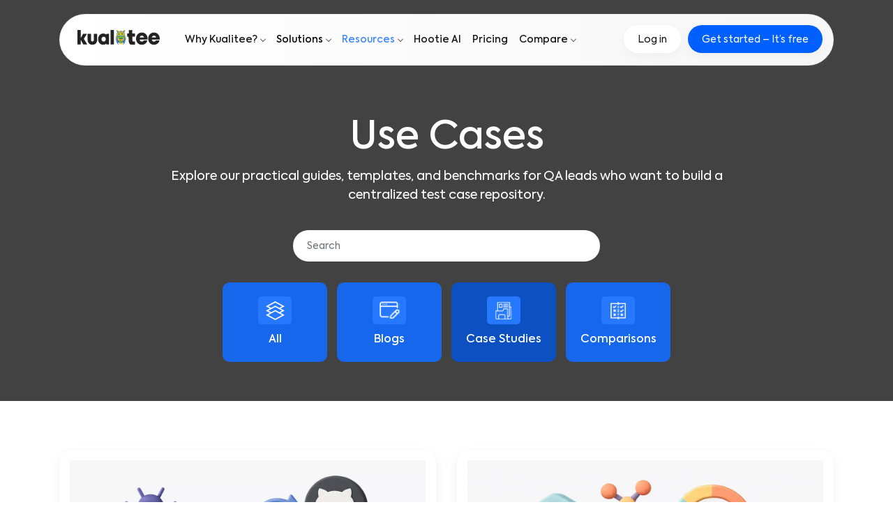

--- FILE ---
content_type: text/html; charset=UTF-8
request_url: https://www.kualitee.com/use-cases/
body_size: 37897
content:
<!DOCTYPE html>
<html lang="en">

<head lang="en-US"><meta charset="UTF-8"><script>if(navigator.userAgent.match(/MSIE|Internet Explorer/i)||navigator.userAgent.match(/Trident\/7\..*?rv:11/i)){var href=document.location.href;if(!href.match(/[?&]nowprocket/)){if(href.indexOf("?")==-1){if(href.indexOf("#")==-1){document.location.href=href+"?nowprocket=1"}else{document.location.href=href.replace("#","?nowprocket=1#")}}else{if(href.indexOf("#")==-1){document.location.href=href+"&nowprocket=1"}else{document.location.href=href.replace("#","&nowprocket=1#")}}}}</script><script>(()=>{class RocketLazyLoadScripts{constructor(){this.v="2.0.4",this.userEvents=["keydown","keyup","mousedown","mouseup","mousemove","mouseover","mouseout","touchmove","touchstart","touchend","touchcancel","wheel","click","dblclick","input"],this.attributeEvents=["onblur","onclick","oncontextmenu","ondblclick","onfocus","onmousedown","onmouseenter","onmouseleave","onmousemove","onmouseout","onmouseover","onmouseup","onmousewheel","onscroll","onsubmit"]}async t(){this.i(),this.o(),/iP(ad|hone)/.test(navigator.userAgent)&&this.h(),this.u(),this.l(this),this.m(),this.k(this),this.p(this),this._(),await Promise.all([this.R(),this.L()]),this.lastBreath=Date.now(),this.S(this),this.P(),this.D(),this.O(),this.M(),await this.C(this.delayedScripts.normal),await this.C(this.delayedScripts.defer),await this.C(this.delayedScripts.async),await this.T(),await this.F(),await this.j(),await this.A(),window.dispatchEvent(new Event("rocket-allScriptsLoaded")),this.everythingLoaded=!0,this.lastTouchEnd&&await new Promise(t=>setTimeout(t,500-Date.now()+this.lastTouchEnd)),this.I(),this.H(),this.U(),this.W()}i(){this.CSPIssue=sessionStorage.getItem("rocketCSPIssue"),document.addEventListener("securitypolicyviolation",t=>{this.CSPIssue||"script-src-elem"!==t.violatedDirective||"data"!==t.blockedURI||(this.CSPIssue=!0,sessionStorage.setItem("rocketCSPIssue",!0))},{isRocket:!0})}o(){window.addEventListener("pageshow",t=>{this.persisted=t.persisted,this.realWindowLoadedFired=!0},{isRocket:!0}),window.addEventListener("pagehide",()=>{this.onFirstUserAction=null},{isRocket:!0})}h(){let t;function e(e){t=e}window.addEventListener("touchstart",e,{isRocket:!0}),window.addEventListener("touchend",function i(o){o.changedTouches[0]&&t.changedTouches[0]&&Math.abs(o.changedTouches[0].pageX-t.changedTouches[0].pageX)<10&&Math.abs(o.changedTouches[0].pageY-t.changedTouches[0].pageY)<10&&o.timeStamp-t.timeStamp<200&&(window.removeEventListener("touchstart",e,{isRocket:!0}),window.removeEventListener("touchend",i,{isRocket:!0}),"INPUT"===o.target.tagName&&"text"===o.target.type||(o.target.dispatchEvent(new TouchEvent("touchend",{target:o.target,bubbles:!0})),o.target.dispatchEvent(new MouseEvent("mouseover",{target:o.target,bubbles:!0})),o.target.dispatchEvent(new PointerEvent("click",{target:o.target,bubbles:!0,cancelable:!0,detail:1,clientX:o.changedTouches[0].clientX,clientY:o.changedTouches[0].clientY})),event.preventDefault()))},{isRocket:!0})}q(t){this.userActionTriggered||("mousemove"!==t.type||this.firstMousemoveIgnored?"keyup"===t.type||"mouseover"===t.type||"mouseout"===t.type||(this.userActionTriggered=!0,this.onFirstUserAction&&this.onFirstUserAction()):this.firstMousemoveIgnored=!0),"click"===t.type&&t.preventDefault(),t.stopPropagation(),t.stopImmediatePropagation(),"touchstart"===this.lastEvent&&"touchend"===t.type&&(this.lastTouchEnd=Date.now()),"click"===t.type&&(this.lastTouchEnd=0),this.lastEvent=t.type,t.composedPath&&t.composedPath()[0].getRootNode()instanceof ShadowRoot&&(t.rocketTarget=t.composedPath()[0]),this.savedUserEvents.push(t)}u(){this.savedUserEvents=[],this.userEventHandler=this.q.bind(this),this.userEvents.forEach(t=>window.addEventListener(t,this.userEventHandler,{passive:!1,isRocket:!0})),document.addEventListener("visibilitychange",this.userEventHandler,{isRocket:!0})}U(){this.userEvents.forEach(t=>window.removeEventListener(t,this.userEventHandler,{passive:!1,isRocket:!0})),document.removeEventListener("visibilitychange",this.userEventHandler,{isRocket:!0}),this.savedUserEvents.forEach(t=>{(t.rocketTarget||t.target).dispatchEvent(new window[t.constructor.name](t.type,t))})}m(){const t="return false",e=Array.from(this.attributeEvents,t=>"data-rocket-"+t),i="["+this.attributeEvents.join("],[")+"]",o="[data-rocket-"+this.attributeEvents.join("],[data-rocket-")+"]",s=(e,i,o)=>{o&&o!==t&&(e.setAttribute("data-rocket-"+i,o),e["rocket"+i]=new Function("event",o),e.setAttribute(i,t))};new MutationObserver(t=>{for(const n of t)"attributes"===n.type&&(n.attributeName.startsWith("data-rocket-")||this.everythingLoaded?n.attributeName.startsWith("data-rocket-")&&this.everythingLoaded&&this.N(n.target,n.attributeName.substring(12)):s(n.target,n.attributeName,n.target.getAttribute(n.attributeName))),"childList"===n.type&&n.addedNodes.forEach(t=>{if(t.nodeType===Node.ELEMENT_NODE)if(this.everythingLoaded)for(const i of[t,...t.querySelectorAll(o)])for(const t of i.getAttributeNames())e.includes(t)&&this.N(i,t.substring(12));else for(const e of[t,...t.querySelectorAll(i)])for(const t of e.getAttributeNames())this.attributeEvents.includes(t)&&s(e,t,e.getAttribute(t))})}).observe(document,{subtree:!0,childList:!0,attributeFilter:[...this.attributeEvents,...e]})}I(){this.attributeEvents.forEach(t=>{document.querySelectorAll("[data-rocket-"+t+"]").forEach(e=>{this.N(e,t)})})}N(t,e){const i=t.getAttribute("data-rocket-"+e);i&&(t.setAttribute(e,i),t.removeAttribute("data-rocket-"+e))}k(t){Object.defineProperty(HTMLElement.prototype,"onclick",{get(){return this.rocketonclick||null},set(e){this.rocketonclick=e,this.setAttribute(t.everythingLoaded?"onclick":"data-rocket-onclick","this.rocketonclick(event)")}})}S(t){function e(e,i){let o=e[i];e[i]=null,Object.defineProperty(e,i,{get:()=>o,set(s){t.everythingLoaded?o=s:e["rocket"+i]=o=s}})}e(document,"onreadystatechange"),e(window,"onload"),e(window,"onpageshow");try{Object.defineProperty(document,"readyState",{get:()=>t.rocketReadyState,set(e){t.rocketReadyState=e},configurable:!0}),document.readyState="loading"}catch(t){console.log("WPRocket DJE readyState conflict, bypassing")}}l(t){this.originalAddEventListener=EventTarget.prototype.addEventListener,this.originalRemoveEventListener=EventTarget.prototype.removeEventListener,this.savedEventListeners=[],EventTarget.prototype.addEventListener=function(e,i,o){o&&o.isRocket||!t.B(e,this)&&!t.userEvents.includes(e)||t.B(e,this)&&!t.userActionTriggered||e.startsWith("rocket-")||t.everythingLoaded?t.originalAddEventListener.call(this,e,i,o):(t.savedEventListeners.push({target:this,remove:!1,type:e,func:i,options:o}),"mouseenter"!==e&&"mouseleave"!==e||t.originalAddEventListener.call(this,e,t.savedUserEvents.push,o))},EventTarget.prototype.removeEventListener=function(e,i,o){o&&o.isRocket||!t.B(e,this)&&!t.userEvents.includes(e)||t.B(e,this)&&!t.userActionTriggered||e.startsWith("rocket-")||t.everythingLoaded?t.originalRemoveEventListener.call(this,e,i,o):t.savedEventListeners.push({target:this,remove:!0,type:e,func:i,options:o})}}J(t,e){this.savedEventListeners=this.savedEventListeners.filter(i=>{let o=i.type,s=i.target||window;return e!==o||t!==s||(this.B(o,s)&&(i.type="rocket-"+o),this.$(i),!1)})}H(){EventTarget.prototype.addEventListener=this.originalAddEventListener,EventTarget.prototype.removeEventListener=this.originalRemoveEventListener,this.savedEventListeners.forEach(t=>this.$(t))}$(t){t.remove?this.originalRemoveEventListener.call(t.target,t.type,t.func,t.options):this.originalAddEventListener.call(t.target,t.type,t.func,t.options)}p(t){let e;function i(e){return t.everythingLoaded?e:e.split(" ").map(t=>"load"===t||t.startsWith("load.")?"rocket-jquery-load":t).join(" ")}function o(o){function s(e){const s=o.fn[e];o.fn[e]=o.fn.init.prototype[e]=function(){return this[0]===window&&t.userActionTriggered&&("string"==typeof arguments[0]||arguments[0]instanceof String?arguments[0]=i(arguments[0]):"object"==typeof arguments[0]&&Object.keys(arguments[0]).forEach(t=>{const e=arguments[0][t];delete arguments[0][t],arguments[0][i(t)]=e})),s.apply(this,arguments),this}}if(o&&o.fn&&!t.allJQueries.includes(o)){const e={DOMContentLoaded:[],"rocket-DOMContentLoaded":[]};for(const t in e)document.addEventListener(t,()=>{e[t].forEach(t=>t())},{isRocket:!0});o.fn.ready=o.fn.init.prototype.ready=function(i){function s(){parseInt(o.fn.jquery)>2?setTimeout(()=>i.bind(document)(o)):i.bind(document)(o)}return"function"==typeof i&&(t.realDomReadyFired?!t.userActionTriggered||t.fauxDomReadyFired?s():e["rocket-DOMContentLoaded"].push(s):e.DOMContentLoaded.push(s)),o([])},s("on"),s("one"),s("off"),t.allJQueries.push(o)}e=o}t.allJQueries=[],o(window.jQuery),Object.defineProperty(window,"jQuery",{get:()=>e,set(t){o(t)}})}P(){const t=new Map;document.write=document.writeln=function(e){const i=document.currentScript,o=document.createRange(),s=i.parentElement;let n=t.get(i);void 0===n&&(n=i.nextSibling,t.set(i,n));const c=document.createDocumentFragment();o.setStart(c,0),c.appendChild(o.createContextualFragment(e)),s.insertBefore(c,n)}}async R(){return new Promise(t=>{this.userActionTriggered?t():this.onFirstUserAction=t})}async L(){return new Promise(t=>{document.addEventListener("DOMContentLoaded",()=>{this.realDomReadyFired=!0,t()},{isRocket:!0})})}async j(){return this.realWindowLoadedFired?Promise.resolve():new Promise(t=>{window.addEventListener("load",t,{isRocket:!0})})}M(){this.pendingScripts=[];this.scriptsMutationObserver=new MutationObserver(t=>{for(const e of t)e.addedNodes.forEach(t=>{"SCRIPT"!==t.tagName||t.noModule||t.isWPRocket||this.pendingScripts.push({script:t,promise:new Promise(e=>{const i=()=>{const i=this.pendingScripts.findIndex(e=>e.script===t);i>=0&&this.pendingScripts.splice(i,1),e()};t.addEventListener("load",i,{isRocket:!0}),t.addEventListener("error",i,{isRocket:!0}),setTimeout(i,1e3)})})})}),this.scriptsMutationObserver.observe(document,{childList:!0,subtree:!0})}async F(){await this.X(),this.pendingScripts.length?(await this.pendingScripts[0].promise,await this.F()):this.scriptsMutationObserver.disconnect()}D(){this.delayedScripts={normal:[],async:[],defer:[]},document.querySelectorAll("script[type$=rocketlazyloadscript]").forEach(t=>{t.hasAttribute("data-rocket-src")?t.hasAttribute("async")&&!1!==t.async?this.delayedScripts.async.push(t):t.hasAttribute("defer")&&!1!==t.defer||"module"===t.getAttribute("data-rocket-type")?this.delayedScripts.defer.push(t):this.delayedScripts.normal.push(t):this.delayedScripts.normal.push(t)})}async _(){await this.L();let t=[];document.querySelectorAll("script[type$=rocketlazyloadscript][data-rocket-src]").forEach(e=>{let i=e.getAttribute("data-rocket-src");if(i&&!i.startsWith("data:")){i.startsWith("//")&&(i=location.protocol+i);try{const o=new URL(i).origin;o!==location.origin&&t.push({src:o,crossOrigin:e.crossOrigin||"module"===e.getAttribute("data-rocket-type")})}catch(t){}}}),t=[...new Map(t.map(t=>[JSON.stringify(t),t])).values()],this.Y(t,"preconnect")}async G(t){if(await this.K(),!0!==t.noModule||!("noModule"in HTMLScriptElement.prototype))return new Promise(e=>{let i;function o(){(i||t).setAttribute("data-rocket-status","executed"),e()}try{if(navigator.userAgent.includes("Firefox/")||""===navigator.vendor||this.CSPIssue)i=document.createElement("script"),[...t.attributes].forEach(t=>{let e=t.nodeName;"type"!==e&&("data-rocket-type"===e&&(e="type"),"data-rocket-src"===e&&(e="src"),i.setAttribute(e,t.nodeValue))}),t.text&&(i.text=t.text),t.nonce&&(i.nonce=t.nonce),i.hasAttribute("src")?(i.addEventListener("load",o,{isRocket:!0}),i.addEventListener("error",()=>{i.setAttribute("data-rocket-status","failed-network"),e()},{isRocket:!0}),setTimeout(()=>{i.isConnected||e()},1)):(i.text=t.text,o()),i.isWPRocket=!0,t.parentNode.replaceChild(i,t);else{const i=t.getAttribute("data-rocket-type"),s=t.getAttribute("data-rocket-src");i?(t.type=i,t.removeAttribute("data-rocket-type")):t.removeAttribute("type"),t.addEventListener("load",o,{isRocket:!0}),t.addEventListener("error",i=>{this.CSPIssue&&i.target.src.startsWith("data:")?(console.log("WPRocket: CSP fallback activated"),t.removeAttribute("src"),this.G(t).then(e)):(t.setAttribute("data-rocket-status","failed-network"),e())},{isRocket:!0}),s?(t.fetchPriority="high",t.removeAttribute("data-rocket-src"),t.src=s):t.src="data:text/javascript;base64,"+window.btoa(unescape(encodeURIComponent(t.text)))}}catch(i){t.setAttribute("data-rocket-status","failed-transform"),e()}});t.setAttribute("data-rocket-status","skipped")}async C(t){const e=t.shift();return e?(e.isConnected&&await this.G(e),this.C(t)):Promise.resolve()}O(){this.Y([...this.delayedScripts.normal,...this.delayedScripts.defer,...this.delayedScripts.async],"preload")}Y(t,e){this.trash=this.trash||[];let i=!0;var o=document.createDocumentFragment();t.forEach(t=>{const s=t.getAttribute&&t.getAttribute("data-rocket-src")||t.src;if(s&&!s.startsWith("data:")){const n=document.createElement("link");n.href=s,n.rel=e,"preconnect"!==e&&(n.as="script",n.fetchPriority=i?"high":"low"),t.getAttribute&&"module"===t.getAttribute("data-rocket-type")&&(n.crossOrigin=!0),t.crossOrigin&&(n.crossOrigin=t.crossOrigin),t.integrity&&(n.integrity=t.integrity),t.nonce&&(n.nonce=t.nonce),o.appendChild(n),this.trash.push(n),i=!1}}),document.head.appendChild(o)}W(){this.trash.forEach(t=>t.remove())}async T(){try{document.readyState="interactive"}catch(t){}this.fauxDomReadyFired=!0;try{await this.K(),this.J(document,"readystatechange"),document.dispatchEvent(new Event("rocket-readystatechange")),await this.K(),document.rocketonreadystatechange&&document.rocketonreadystatechange(),await this.K(),this.J(document,"DOMContentLoaded"),document.dispatchEvent(new Event("rocket-DOMContentLoaded")),await this.K(),this.J(window,"DOMContentLoaded"),window.dispatchEvent(new Event("rocket-DOMContentLoaded"))}catch(t){console.error(t)}}async A(){try{document.readyState="complete"}catch(t){}try{await this.K(),this.J(document,"readystatechange"),document.dispatchEvent(new Event("rocket-readystatechange")),await this.K(),document.rocketonreadystatechange&&document.rocketonreadystatechange(),await this.K(),this.J(window,"load"),window.dispatchEvent(new Event("rocket-load")),await this.K(),window.rocketonload&&window.rocketonload(),await this.K(),this.allJQueries.forEach(t=>t(window).trigger("rocket-jquery-load")),await this.K(),this.J(window,"pageshow");const t=new Event("rocket-pageshow");t.persisted=this.persisted,window.dispatchEvent(t),await this.K(),window.rocketonpageshow&&window.rocketonpageshow({persisted:this.persisted})}catch(t){console.error(t)}}async K(){Date.now()-this.lastBreath>45&&(await this.X(),this.lastBreath=Date.now())}async X(){return document.hidden?new Promise(t=>setTimeout(t)):new Promise(t=>requestAnimationFrame(t))}B(t,e){return e===document&&"readystatechange"===t||(e===document&&"DOMContentLoaded"===t||(e===window&&"DOMContentLoaded"===t||(e===window&&"load"===t||e===window&&"pageshow"===t)))}static run(){(new RocketLazyLoadScripts).t()}}RocketLazyLoadScripts.run()})();</script>
  
  <!-- <meta name="description" content=""> -->

  <meta name="viewport" content="width=device-width, initial-scale=1.0, maximum-scale=5.0" />


  
  
  <meta http-equiv="X-UA-Compatible" content="IE=edge">
  
  <link rel="preload" as="image" href="https://www.kualitee.com/wp-content/themes/kualitee-v3/assets/images/kualitee-banner-img-compressed.svg" type="image/svg+xml">


   
  <!-- <meta name="viewport" content="width=device-width, initial-scale=1.0, maximum-scale=1.0, user-scalable=no" /> -->

  <link rel="shortcut icon" href="https://www.kualitee.com/wp-content/themes/kualitee-v3/assets/images/favicon.png" type="image/x-icon">

  <!-- <meta property="og:title" content="" /> -->
  <!-- <meta property="og:image" content="" /> -->

  
  <script type="rocketlazyloadscript" data-minify="1" async data-rocket-src="https://www.kualitee.com/wp-content/cache/min/1/tolt.js?ver=1768906293" data-tolt="pk_Rdu6H8J2H2juBi52mi6T84AV"></script>
  



  
    <meta property="og:image" content="https://www.kualitee.com/wp-content/uploads/2024/04/edtech-post-img.jpg" />

  

  <!-- <link rel="pingback" href=""> -->

  


 
<title>  Explore Kualitee Use Cases | Simplify Test Management </title>
<link crossorigin data-rocket-preload as="font" href="https://www.kualitee.com/wp-content/themes/kualitee-v3/assets/fonts/Axiforma-Bold.woff2" rel="preload">
<style id="wpr-usedcss">:root{--fa-font-solid:normal 900 1em/1 "Font Awesome 6 Free";--fa-font-regular:normal 400 1em/1 "Font Awesome 6 Free";--fa-font-light:normal 300 1em/1 "Font Awesome 6 Pro";--fa-font-thin:normal 100 1em/1 "Font Awesome 6 Pro";--fa-font-duotone:normal 900 1em/1 "Font Awesome 6 Duotone";--fa-font-brands:normal 400 1em/1 "Font Awesome 6 Brands";--fa-font-sharp-solid:normal 900 1em/1 "Font Awesome 6 Sharp";--fa-font-sharp-regular:normal 400 1em/1 "Font Awesome 6 Sharp";--fa-font-sharp-light:normal 300 1em/1 "Font Awesome 6 Sharp";--fa-font-sharp-thin:normal 100 1em/1 "Font Awesome 6 Sharp";--fa-font-sharp-duotone-solid:normal 900 1em/1 "Font Awesome 6 Sharp Duotone"}svg:not(:host).svg-inline--fa,svg:not(:root).svg-inline--fa{overflow:visible;box-sizing:content-box}.svg-inline--fa{display:var(--fa-display,inline-block);height:1em;overflow:visible;vertical-align:-.125em}.svg-inline--fa.fa-fw{width:var(--fa-fw-width,1.25em)}.fa-layers-text{display:inline-block;position:absolute;text-align:center}.fa-layers-text{left:50%;top:50%;transform:translate(-50%,-50%);transform-origin:center center}.fa-fw{text-align:center;width:1.25em}.sr-only{position:absolute;width:1px;height:1px;padding:0;margin:-1px;overflow:hidden;clip:rect(0,0,0,0);white-space:nowrap;border-width:0}img:is([sizes=auto i],[sizes^="auto," i]){contain-intrinsic-size:3000px 1500px}:where(.wp-block-button__link){border-radius:9999px;box-shadow:none;padding:calc(.667em + 2px) calc(1.333em + 2px);text-decoration:none}:root :where(.wp-block-button .wp-block-button__link.is-style-outline),:root :where(.wp-block-button.is-style-outline>.wp-block-button__link){border:2px solid;padding:.667em 1.333em}:root :where(.wp-block-button .wp-block-button__link.is-style-outline:not(.has-text-color)),:root :where(.wp-block-button.is-style-outline>.wp-block-button__link:not(.has-text-color)){color:currentColor}:root :where(.wp-block-button .wp-block-button__link.is-style-outline:not(.has-background)),:root :where(.wp-block-button.is-style-outline>.wp-block-button__link:not(.has-background)){background-color:initial;background-image:none}:where(.wp-block-calendar table:not(.has-background) th){background:#ddd}:where(.wp-block-columns){margin-bottom:1.75em}:where(.wp-block-columns.has-background){padding:1.25em 2.375em}:where(.wp-block-post-comments input[type=submit]){border:none}:where(.wp-block-cover-image:not(.has-text-color)),:where(.wp-block-cover:not(.has-text-color)){color:#fff}:where(.wp-block-cover-image.is-light:not(.has-text-color)),:where(.wp-block-cover.is-light:not(.has-text-color)){color:#000}:root :where(.wp-block-cover h1:not(.has-text-color)),:root :where(.wp-block-cover h2:not(.has-text-color)),:root :where(.wp-block-cover h3:not(.has-text-color)),:root :where(.wp-block-cover h4:not(.has-text-color)),:root :where(.wp-block-cover h5:not(.has-text-color)),:root :where(.wp-block-cover h6:not(.has-text-color)),:root :where(.wp-block-cover p:not(.has-text-color)){color:inherit}:where(.wp-block-file){margin-bottom:1.5em}:where(.wp-block-file__button){border-radius:2em;display:inline-block;padding:.5em 1em}:where(.wp-block-file__button):is(a):active,:where(.wp-block-file__button):is(a):focus,:where(.wp-block-file__button):is(a):hover,:where(.wp-block-file__button):is(a):visited{box-shadow:none;color:#fff;opacity:.85;text-decoration:none}:where(.wp-block-group.wp-block-group-is-layout-constrained){position:relative}:root :where(.wp-block-image.is-style-rounded img,.wp-block-image .is-style-rounded img){border-radius:9999px}:where(.wp-block-latest-comments:not([style*=line-height] .wp-block-latest-comments__comment)){line-height:1.1}:where(.wp-block-latest-comments:not([style*=line-height] .wp-block-latest-comments__comment-excerpt p)){line-height:1.8}:root :where(.wp-block-latest-posts.is-grid){padding:0}:root :where(.wp-block-latest-posts.wp-block-latest-posts__list){padding-left:0}ul{box-sizing:border-box}:root :where(.wp-block-list.has-background){padding:1.25em 2.375em}:where(.wp-block-navigation.has-background .wp-block-navigation-item a:not(.wp-element-button)),:where(.wp-block-navigation.has-background .wp-block-navigation-submenu a:not(.wp-element-button)){padding:.5em 1em}:where(.wp-block-navigation .wp-block-navigation__submenu-container .wp-block-navigation-item a:not(.wp-element-button)),:where(.wp-block-navigation .wp-block-navigation__submenu-container .wp-block-navigation-submenu a:not(.wp-element-button)),:where(.wp-block-navigation .wp-block-navigation__submenu-container .wp-block-navigation-submenu button.wp-block-navigation-item__content),:where(.wp-block-navigation .wp-block-navigation__submenu-container .wp-block-pages-list__item button.wp-block-navigation-item__content){padding:.5em 1em}:root :where(p.has-background){padding:1.25em 2.375em}:where(p.has-text-color:not(.has-link-color)) a{color:inherit}:where(.wp-block-post-comments-form) input:not([type=submit]),:where(.wp-block-post-comments-form) textarea{border:1px solid #949494;font-family:inherit;font-size:1em}:where(.wp-block-post-comments-form) input:where(:not([type=submit]):not([type=checkbox])),:where(.wp-block-post-comments-form) textarea{padding:calc(.667em + 2px)}:where(.wp-block-post-excerpt){box-sizing:border-box;margin-bottom:var(--wp--style--block-gap);margin-top:var(--wp--style--block-gap)}:where(.wp-block-preformatted.has-background){padding:1.25em 2.375em}:where(.wp-block-search__button){border:1px solid #ccc;padding:6px 10px}:where(.wp-block-search__input){font-family:inherit;font-size:inherit;font-style:inherit;font-weight:inherit;letter-spacing:inherit;line-height:inherit;text-transform:inherit}:where(.wp-block-search__button-inside .wp-block-search__inside-wrapper){border:1px solid #949494;box-sizing:border-box;padding:4px}:where(.wp-block-search__button-inside .wp-block-search__inside-wrapper) .wp-block-search__input{border:none;border-radius:0;padding:0 4px}:where(.wp-block-search__button-inside .wp-block-search__inside-wrapper) .wp-block-search__input:focus{outline:0}:where(.wp-block-search__button-inside .wp-block-search__inside-wrapper) :where(.wp-block-search__button){padding:4px 8px}:root :where(.wp-block-separator.is-style-dots){height:auto;line-height:1;text-align:center}:root :where(.wp-block-separator.is-style-dots):before{color:currentColor;content:"···";font-family:serif;font-size:1.5em;letter-spacing:2em;padding-left:2em}:root :where(.wp-block-site-logo.is-style-rounded){border-radius:9999px}:where(.wp-block-social-links:not(.is-style-logos-only)) .wp-social-link{background-color:#f0f0f0;color:#444}:where(.wp-block-social-links:not(.is-style-logos-only)) .wp-social-link-amazon{background-color:#f90;color:#fff}:where(.wp-block-social-links:not(.is-style-logos-only)) .wp-social-link-bandcamp{background-color:#1ea0c3;color:#fff}:where(.wp-block-social-links:not(.is-style-logos-only)) .wp-social-link-behance{background-color:#0757fe;color:#fff}:where(.wp-block-social-links:not(.is-style-logos-only)) .wp-social-link-bluesky{background-color:#0a7aff;color:#fff}:where(.wp-block-social-links:not(.is-style-logos-only)) .wp-social-link-codepen{background-color:#1e1f26;color:#fff}:where(.wp-block-social-links:not(.is-style-logos-only)) .wp-social-link-deviantart{background-color:#02e49b;color:#fff}:where(.wp-block-social-links:not(.is-style-logos-only)) .wp-social-link-discord{background-color:#5865f2;color:#fff}:where(.wp-block-social-links:not(.is-style-logos-only)) .wp-social-link-dribbble{background-color:#e94c89;color:#fff}:where(.wp-block-social-links:not(.is-style-logos-only)) .wp-social-link-dropbox{background-color:#4280ff;color:#fff}:where(.wp-block-social-links:not(.is-style-logos-only)) .wp-social-link-etsy{background-color:#f45800;color:#fff}:where(.wp-block-social-links:not(.is-style-logos-only)) .wp-social-link-facebook{background-color:#0866ff;color:#fff}:where(.wp-block-social-links:not(.is-style-logos-only)) .wp-social-link-fivehundredpx{background-color:#000;color:#fff}:where(.wp-block-social-links:not(.is-style-logos-only)) .wp-social-link-flickr{background-color:#0461dd;color:#fff}:where(.wp-block-social-links:not(.is-style-logos-only)) .wp-social-link-foursquare{background-color:#e65678;color:#fff}:where(.wp-block-social-links:not(.is-style-logos-only)) .wp-social-link-github{background-color:#24292d;color:#fff}:where(.wp-block-social-links:not(.is-style-logos-only)) .wp-social-link-goodreads{background-color:#eceadd;color:#382110}:where(.wp-block-social-links:not(.is-style-logos-only)) .wp-social-link-google{background-color:#ea4434;color:#fff}:where(.wp-block-social-links:not(.is-style-logos-only)) .wp-social-link-gravatar{background-color:#1d4fc4;color:#fff}:where(.wp-block-social-links:not(.is-style-logos-only)) .wp-social-link-instagram{background-color:#f00075;color:#fff}:where(.wp-block-social-links:not(.is-style-logos-only)) .wp-social-link-lastfm{background-color:#e21b24;color:#fff}:where(.wp-block-social-links:not(.is-style-logos-only)) .wp-social-link-linkedin{background-color:#0d66c2;color:#fff}:where(.wp-block-social-links:not(.is-style-logos-only)) .wp-social-link-mastodon{background-color:#3288d4;color:#fff}:where(.wp-block-social-links:not(.is-style-logos-only)) .wp-social-link-medium{background-color:#000;color:#fff}:where(.wp-block-social-links:not(.is-style-logos-only)) .wp-social-link-meetup{background-color:#f6405f;color:#fff}:where(.wp-block-social-links:not(.is-style-logos-only)) .wp-social-link-patreon{background-color:#000;color:#fff}:where(.wp-block-social-links:not(.is-style-logos-only)) .wp-social-link-pinterest{background-color:#e60122;color:#fff}:where(.wp-block-social-links:not(.is-style-logos-only)) .wp-social-link-pocket{background-color:#ef4155;color:#fff}:where(.wp-block-social-links:not(.is-style-logos-only)) .wp-social-link-reddit{background-color:#ff4500;color:#fff}:where(.wp-block-social-links:not(.is-style-logos-only)) .wp-social-link-skype{background-color:#0478d7;color:#fff}:where(.wp-block-social-links:not(.is-style-logos-only)) .wp-social-link-snapchat{background-color:#fefc00;color:#fff;stroke:#000}:where(.wp-block-social-links:not(.is-style-logos-only)) .wp-social-link-soundcloud{background-color:#ff5600;color:#fff}:where(.wp-block-social-links:not(.is-style-logos-only)) .wp-social-link-spotify{background-color:#1bd760;color:#fff}:where(.wp-block-social-links:not(.is-style-logos-only)) .wp-social-link-telegram{background-color:#2aabee;color:#fff}:where(.wp-block-social-links:not(.is-style-logos-only)) .wp-social-link-threads{background-color:#000;color:#fff}:where(.wp-block-social-links:not(.is-style-logos-only)) .wp-social-link-tiktok{background-color:#000;color:#fff}:where(.wp-block-social-links:not(.is-style-logos-only)) .wp-social-link-tumblr{background-color:#011835;color:#fff}:where(.wp-block-social-links:not(.is-style-logos-only)) .wp-social-link-twitch{background-color:#6440a4;color:#fff}:where(.wp-block-social-links:not(.is-style-logos-only)) .wp-social-link-twitter{background-color:#1da1f2;color:#fff}:where(.wp-block-social-links:not(.is-style-logos-only)) .wp-social-link-vimeo{background-color:#1eb7ea;color:#fff}:where(.wp-block-social-links:not(.is-style-logos-only)) .wp-social-link-vk{background-color:#4680c2;color:#fff}:where(.wp-block-social-links:not(.is-style-logos-only)) .wp-social-link-wordpress{background-color:#3499cd;color:#fff}:where(.wp-block-social-links:not(.is-style-logos-only)) .wp-social-link-whatsapp{background-color:#25d366;color:#fff}:where(.wp-block-social-links:not(.is-style-logos-only)) .wp-social-link-x{background-color:#000;color:#fff}:where(.wp-block-social-links:not(.is-style-logos-only)) .wp-social-link-yelp{background-color:#d32422;color:#fff}:where(.wp-block-social-links:not(.is-style-logos-only)) .wp-social-link-youtube{background-color:red;color:#fff}:where(.wp-block-social-links.is-style-logos-only) .wp-social-link{background:0 0}:where(.wp-block-social-links.is-style-logos-only) .wp-social-link svg{height:1.25em;width:1.25em}:where(.wp-block-social-links.is-style-logos-only) .wp-social-link-amazon{color:#f90}:where(.wp-block-social-links.is-style-logos-only) .wp-social-link-bandcamp{color:#1ea0c3}:where(.wp-block-social-links.is-style-logos-only) .wp-social-link-behance{color:#0757fe}:where(.wp-block-social-links.is-style-logos-only) .wp-social-link-bluesky{color:#0a7aff}:where(.wp-block-social-links.is-style-logos-only) .wp-social-link-codepen{color:#1e1f26}:where(.wp-block-social-links.is-style-logos-only) .wp-social-link-deviantart{color:#02e49b}:where(.wp-block-social-links.is-style-logos-only) .wp-social-link-discord{color:#5865f2}:where(.wp-block-social-links.is-style-logos-only) .wp-social-link-dribbble{color:#e94c89}:where(.wp-block-social-links.is-style-logos-only) .wp-social-link-dropbox{color:#4280ff}:where(.wp-block-social-links.is-style-logos-only) .wp-social-link-etsy{color:#f45800}:where(.wp-block-social-links.is-style-logos-only) .wp-social-link-facebook{color:#0866ff}:where(.wp-block-social-links.is-style-logos-only) .wp-social-link-fivehundredpx{color:#000}:where(.wp-block-social-links.is-style-logos-only) .wp-social-link-flickr{color:#0461dd}:where(.wp-block-social-links.is-style-logos-only) .wp-social-link-foursquare{color:#e65678}:where(.wp-block-social-links.is-style-logos-only) .wp-social-link-github{color:#24292d}:where(.wp-block-social-links.is-style-logos-only) .wp-social-link-goodreads{color:#382110}:where(.wp-block-social-links.is-style-logos-only) .wp-social-link-google{color:#ea4434}:where(.wp-block-social-links.is-style-logos-only) .wp-social-link-gravatar{color:#1d4fc4}:where(.wp-block-social-links.is-style-logos-only) .wp-social-link-instagram{color:#f00075}:where(.wp-block-social-links.is-style-logos-only) .wp-social-link-lastfm{color:#e21b24}:where(.wp-block-social-links.is-style-logos-only) .wp-social-link-linkedin{color:#0d66c2}:where(.wp-block-social-links.is-style-logos-only) .wp-social-link-mastodon{color:#3288d4}:where(.wp-block-social-links.is-style-logos-only) .wp-social-link-medium{color:#000}:where(.wp-block-social-links.is-style-logos-only) .wp-social-link-meetup{color:#f6405f}:where(.wp-block-social-links.is-style-logos-only) .wp-social-link-patreon{color:#000}:where(.wp-block-social-links.is-style-logos-only) .wp-social-link-pinterest{color:#e60122}:where(.wp-block-social-links.is-style-logos-only) .wp-social-link-pocket{color:#ef4155}:where(.wp-block-social-links.is-style-logos-only) .wp-social-link-reddit{color:#ff4500}:where(.wp-block-social-links.is-style-logos-only) .wp-social-link-skype{color:#0478d7}:where(.wp-block-social-links.is-style-logos-only) .wp-social-link-snapchat{color:#fff;stroke:#000}:where(.wp-block-social-links.is-style-logos-only) .wp-social-link-soundcloud{color:#ff5600}:where(.wp-block-social-links.is-style-logos-only) .wp-social-link-spotify{color:#1bd760}:where(.wp-block-social-links.is-style-logos-only) .wp-social-link-telegram{color:#2aabee}:where(.wp-block-social-links.is-style-logos-only) .wp-social-link-threads{color:#000}:where(.wp-block-social-links.is-style-logos-only) .wp-social-link-tiktok{color:#000}:where(.wp-block-social-links.is-style-logos-only) .wp-social-link-tumblr{color:#011835}:where(.wp-block-social-links.is-style-logos-only) .wp-social-link-twitch{color:#6440a4}:where(.wp-block-social-links.is-style-logos-only) .wp-social-link-twitter{color:#1da1f2}:where(.wp-block-social-links.is-style-logos-only) .wp-social-link-vimeo{color:#1eb7ea}:where(.wp-block-social-links.is-style-logos-only) .wp-social-link-vk{color:#4680c2}:where(.wp-block-social-links.is-style-logos-only) .wp-social-link-whatsapp{color:#25d366}:where(.wp-block-social-links.is-style-logos-only) .wp-social-link-wordpress{color:#3499cd}:where(.wp-block-social-links.is-style-logos-only) .wp-social-link-x{color:#000}:where(.wp-block-social-links.is-style-logos-only) .wp-social-link-yelp{color:#d32422}:where(.wp-block-social-links.is-style-logos-only) .wp-social-link-youtube{color:red}:root :where(.wp-block-social-links .wp-social-link a){padding:.25em}:root :where(.wp-block-social-links.is-style-logos-only .wp-social-link a){padding:0}:root :where(.wp-block-social-links.is-style-pill-shape .wp-social-link a){padding-left:.6666666667em;padding-right:.6666666667em}:root :where(.wp-block-tag-cloud.is-style-outline){display:flex;flex-wrap:wrap;gap:1ch}:root :where(.wp-block-tag-cloud.is-style-outline a){border:1px solid;font-size:unset!important;margin-right:0;padding:1ch 2ch;text-decoration:none!important}:root :where(.wp-block-table-of-contents){box-sizing:border-box}:where(.wp-block-term-description){box-sizing:border-box;margin-bottom:var(--wp--style--block-gap);margin-top:var(--wp--style--block-gap)}:where(pre.wp-block-verse){font-family:inherit}:root{--wp--preset--font-size--normal:16px;--wp--preset--font-size--huge:42px}html :where(.has-border-color){border-style:solid}html :where([style*=border-top-color]){border-top-style:solid}html :where([style*=border-right-color]){border-right-style:solid}html :where([style*=border-bottom-color]){border-bottom-style:solid}html :where([style*=border-left-color]){border-left-style:solid}html :where([style*=border-width]){border-style:solid}html :where([style*=border-top-width]){border-top-style:solid}html :where([style*=border-right-width]){border-right-style:solid}html :where([style*=border-bottom-width]){border-bottom-style:solid}html :where([style*=border-left-width]){border-left-style:solid}html :where(img[class*=wp-image-]){height:auto;max-width:100%}:where(figure){margin:0 0 1em}html :where(.is-position-sticky){--wp-admin--admin-bar--position-offset:var(--wp-admin--admin-bar--height,0px)}@media screen and (max-width:600px){html :where(.is-position-sticky){--wp-admin--admin-bar--position-offset:0px}}:root{--wp--preset--aspect-ratio--square:1;--wp--preset--aspect-ratio--4-3:4/3;--wp--preset--aspect-ratio--3-4:3/4;--wp--preset--aspect-ratio--3-2:3/2;--wp--preset--aspect-ratio--2-3:2/3;--wp--preset--aspect-ratio--16-9:16/9;--wp--preset--aspect-ratio--9-16:9/16;--wp--preset--color--black:#000000;--wp--preset--color--cyan-bluish-gray:#abb8c3;--wp--preset--color--white:#ffffff;--wp--preset--color--pale-pink:#f78da7;--wp--preset--color--vivid-red:#cf2e2e;--wp--preset--color--luminous-vivid-orange:#ff6900;--wp--preset--color--luminous-vivid-amber:#fcb900;--wp--preset--color--light-green-cyan:#7bdcb5;--wp--preset--color--vivid-green-cyan:#00d084;--wp--preset--color--pale-cyan-blue:#8ed1fc;--wp--preset--color--vivid-cyan-blue:#0693e3;--wp--preset--color--vivid-purple:#9b51e0;--wp--preset--gradient--vivid-cyan-blue-to-vivid-purple:linear-gradient(135deg,rgba(6, 147, 227, 1) 0%,rgb(155, 81, 224) 100%);--wp--preset--gradient--light-green-cyan-to-vivid-green-cyan:linear-gradient(135deg,rgb(122, 220, 180) 0%,rgb(0, 208, 130) 100%);--wp--preset--gradient--luminous-vivid-amber-to-luminous-vivid-orange:linear-gradient(135deg,rgba(252, 185, 0, 1) 0%,rgba(255, 105, 0, 1) 100%);--wp--preset--gradient--luminous-vivid-orange-to-vivid-red:linear-gradient(135deg,rgba(255, 105, 0, 1) 0%,rgb(207, 46, 46) 100%);--wp--preset--gradient--very-light-gray-to-cyan-bluish-gray:linear-gradient(135deg,rgb(238, 238, 238) 0%,rgb(169, 184, 195) 100%);--wp--preset--gradient--cool-to-warm-spectrum:linear-gradient(135deg,rgb(74, 234, 220) 0%,rgb(151, 120, 209) 20%,rgb(207, 42, 186) 40%,rgb(238, 44, 130) 60%,rgb(251, 105, 98) 80%,rgb(254, 248, 76) 100%);--wp--preset--gradient--blush-light-purple:linear-gradient(135deg,rgb(255, 206, 236) 0%,rgb(152, 150, 240) 100%);--wp--preset--gradient--blush-bordeaux:linear-gradient(135deg,rgb(254, 205, 165) 0%,rgb(254, 45, 45) 50%,rgb(107, 0, 62) 100%);--wp--preset--gradient--luminous-dusk:linear-gradient(135deg,rgb(255, 203, 112) 0%,rgb(199, 81, 192) 50%,rgb(65, 88, 208) 100%);--wp--preset--gradient--pale-ocean:linear-gradient(135deg,rgb(255, 245, 203) 0%,rgb(182, 227, 212) 50%,rgb(51, 167, 181) 100%);--wp--preset--gradient--electric-grass:linear-gradient(135deg,rgb(202, 248, 128) 0%,rgb(113, 206, 126) 100%);--wp--preset--gradient--midnight:linear-gradient(135deg,rgb(2, 3, 129) 0%,rgb(40, 116, 252) 100%);--wp--preset--font-size--small:13px;--wp--preset--font-size--medium:20px;--wp--preset--font-size--large:36px;--wp--preset--font-size--x-large:42px;--wp--preset--spacing--20:0.44rem;--wp--preset--spacing--30:0.67rem;--wp--preset--spacing--40:1rem;--wp--preset--spacing--50:1.5rem;--wp--preset--spacing--60:2.25rem;--wp--preset--spacing--70:3.38rem;--wp--preset--spacing--80:5.06rem;--wp--preset--shadow--natural:6px 6px 9px rgba(0, 0, 0, .2);--wp--preset--shadow--deep:12px 12px 50px rgba(0, 0, 0, .4);--wp--preset--shadow--sharp:6px 6px 0px rgba(0, 0, 0, .2);--wp--preset--shadow--outlined:6px 6px 0px -3px rgba(255, 255, 255, 1),6px 6px rgba(0, 0, 0, 1);--wp--preset--shadow--crisp:6px 6px 0px rgba(0, 0, 0, 1)}:where(.is-layout-flex){gap:.5em}:where(.is-layout-grid){gap:.5em}:where(.wp-block-post-template.is-layout-flex){gap:1.25em}:where(.wp-block-post-template.is-layout-grid){gap:1.25em}:where(.wp-block-columns.is-layout-flex){gap:2em}:where(.wp-block-columns.is-layout-grid){gap:2em}:root :where(.wp-block-pullquote){font-size:1.5em;line-height:1.6}:root{--blue:#007bff;--indigo:#6610f2;--purple:#6f42c1;--pink:#e83e8c;--red:#dc3545;--orange:#fd7e14;--yellow:#ffc107;--green:#28a745;--teal:#20c997;--cyan:#17a2b8;--white:#fff;--gray:#6c757d;--gray-dark:#343a40;--primary:#007bff;--secondary:#6c757d;--success:#28a745;--info:#17a2b8;--warning:#ffc107;--danger:#dc3545;--light:#f8f9fa;--dark:#343a40;--breakpoint-xs:0;--breakpoint-sm:576px;--breakpoint-md:768px;--breakpoint-lg:992px;--breakpoint-xl:1200px;--font-family-sans-serif:-apple-system,BlinkMacSystemFont,"Segoe UI",Roboto,"Helvetica Neue",Arial,sans-serif,"Apple Color Emoji","Segoe UI Emoji","Segoe UI Symbol";--font-family-monospace:SFMono-Regular,Menlo,Monaco,Consolas,"Liberation Mono","Courier New",monospace}*,::after,::before{box-sizing:border-box}html{font-family:sans-serif;line-height:1.15;-webkit-text-size-adjust:100%;-ms-text-size-adjust:100%;-ms-overflow-style:scrollbar;-webkit-tap-highlight-color:transparent}@-ms-viewport{width:device-width}dialog,figure,footer,header{display:block}body{margin:0;font-family:-apple-system,BlinkMacSystemFont,"Segoe UI",Roboto,"Helvetica Neue",Arial,sans-serif,"Apple Color Emoji","Segoe UI Emoji","Segoe UI Symbol";font-size:1rem;font-weight:400;line-height:1.5;color:#212529;text-align:left;background-color:#fff}hr{box-sizing:content-box;height:0;overflow:visible}h1,h3{margin-top:0;margin-bottom:.5rem}p{margin-top:0;margin-bottom:1rem}ul{margin-top:0;margin-bottom:1rem}ul ul{margin-bottom:0}b,strong{font-weight:bolder}a{color:#007bff;text-decoration:none;background-color:transparent;-webkit-text-decoration-skip:objects}a:hover{color:#0056b3;text-decoration:underline}a:not([href]):not([tabindex]){color:inherit;text-decoration:none}a:not([href]):not([tabindex]):focus,a:not([href]):not([tabindex]):hover{color:inherit;text-decoration:none}a:not([href]):not([tabindex]):focus{outline:0}code{font-family:monospace,monospace;font-size:1em}figure{margin:0 0 1rem}img{vertical-align:middle;border-style:none}svg:not(:root){overflow:hidden}table{border-collapse:collapse}th{text-align:inherit}label{display:inline-block;margin-bottom:.5rem}button{border-radius:0}button:focus{outline:dotted 1px;outline:-webkit-focus-ring-color auto 5px}button,input,optgroup,select,textarea{margin:0;font-family:inherit;font-size:inherit;line-height:inherit}button,input{overflow:visible}button,select{text-transform:none}[type=reset],[type=submit],button,html [type=button]{-webkit-appearance:button}[type=button]::-moz-focus-inner,[type=reset]::-moz-focus-inner,[type=submit]::-moz-focus-inner,button::-moz-focus-inner{padding:0;border-style:none}input[type=checkbox],input[type=radio]{box-sizing:border-box;padding:0}input[type=date],input[type=datetime-local],input[type=month],input[type=time]{-webkit-appearance:listbox}textarea{overflow:auto;resize:vertical}fieldset{min-width:0;padding:0;margin:0;border:0}legend{display:block;width:100%;max-width:100%;padding:0;margin-bottom:.5rem;font-size:1.5rem;line-height:inherit;color:inherit;white-space:normal}progress{vertical-align:baseline}[type=number]::-webkit-inner-spin-button,[type=number]::-webkit-outer-spin-button{height:auto}[type=search]{outline-offset:-2px;-webkit-appearance:none}[type=search]::-webkit-search-cancel-button,[type=search]::-webkit-search-decoration{-webkit-appearance:none}::-webkit-file-upload-button{font:inherit;-webkit-appearance:button}template{display:none}[hidden]{display:none!important}h1,h3{margin-bottom:.5rem;font-family:inherit;font-weight:500;line-height:1.2;color:inherit}h1{font-size:2.5rem}h3{font-size:1.75rem}hr{margin-top:1rem;margin-bottom:1rem;border:0;border-top:1px solid rgba(0,0,0,.1)}code{font-family:SFMono-Regular,Menlo,Monaco,Consolas,"Liberation Mono","Courier New",monospace}code{font-size:87.5%;color:#e83e8c;word-break:break-word}a>code{color:inherit}.container{width:100%;padding-right:15px;padding-left:15px;margin-right:auto;margin-left:auto}@media (min-width:576px){.container{max-width:540px}}@media (min-width:768px){.container{max-width:720px}}@media (min-width:992px){.container{max-width:960px}}@media (min-width:1200px){.container{max-width:1140px}}.row{display:-webkit-box;display:-ms-flexbox;display:flex;-ms-flex-wrap:wrap;flex-wrap:wrap;margin-right:-15px;margin-left:-15px}.col-12,.col-6,.col-lg-3,.col-lg-4,.col-lg-6,.col-lg-8,.col-lg-9,.col-md-3,.col-md-4,.col-md-6{position:relative;width:100%;min-height:1px;padding-right:15px;padding-left:15px}.col-6{-webkit-box-flex:0;-ms-flex:0 0 50%;flex:0 0 50%;max-width:50%}.col-12{-webkit-box-flex:0;-ms-flex:0 0 100%;flex:0 0 100%;max-width:100%}@media (min-width:768px){.col-md-3{-webkit-box-flex:0;-ms-flex:0 0 25%;flex:0 0 25%;max-width:25%}.col-md-4{-webkit-box-flex:0;-ms-flex:0 0 33.333333%;flex:0 0 33.333333%;max-width:33.333333%}.col-md-6{-webkit-box-flex:0;-ms-flex:0 0 50%;flex:0 0 50%;max-width:50%}}@media (min-width:992px){.col-lg-3{-webkit-box-flex:0;-ms-flex:0 0 25%;flex:0 0 25%;max-width:25%}.col-lg-4{-webkit-box-flex:0;-ms-flex:0 0 33.333333%;flex:0 0 33.333333%;max-width:33.333333%}.col-lg-6{-webkit-box-flex:0;-ms-flex:0 0 50%;flex:0 0 50%;max-width:50%}.col-lg-8{-webkit-box-flex:0;-ms-flex:0 0 66.666667%;flex:0 0 66.666667%;max-width:66.666667%}.col-lg-9{-webkit-box-flex:0;-ms-flex:0 0 75%;flex:0 0 75%;max-width:75%}.order-lg-1{-webkit-box-ordinal-group:2;-ms-flex-order:1;order:1}.order-lg-2{-webkit-box-ordinal-group:3;-ms-flex-order:2;order:2}}.table{width:100%;max-width:100%;margin-bottom:1rem;background-color:transparent}.table th{padding:.75rem;vertical-align:top;border-top:1px solid #dee2e6}.table tbody+tbody{border-top:2px solid #dee2e6}.table .table{background-color:#fff}.form-control{display:block;width:100%;padding:.375rem .75rem;font-size:1rem;line-height:1.5;color:#495057;background-color:#fff;background-clip:padding-box;border:1px solid #ced4da;border-radius:.25rem;transition:border-color .15s ease-in-out,box-shadow .15s ease-in-out}.form-control::-ms-expand{background-color:transparent;border:0}.form-control:focus{color:#495057;background-color:#fff;border-color:#80bdff;outline:0;box-shadow:0 0 0 .2rem rgba(0,123,255,.25)}.form-control::-webkit-input-placeholder{color:#6c757d;opacity:1}.form-control::-moz-placeholder{color:#6c757d;opacity:1}.form-control:-ms-input-placeholder{color:#6c757d;opacity:1}.form-control::-ms-input-placeholder{color:#6c757d;opacity:1}.form-control::placeholder{color:#6c757d;opacity:1}.form-control:disabled{background-color:#e9ecef;opacity:1}select.form-control:not([size]):not([multiple]){height:calc(2.25rem + 2px)}select.form-control:focus::-ms-value{color:#495057;background-color:#fff}.btn{display:inline-block;font-weight:400;text-align:center;white-space:nowrap;vertical-align:middle;-webkit-user-select:none;-moz-user-select:none;-ms-user-select:none;user-select:none;border:1px solid transparent;padding:.375rem .75rem;font-size:1rem;line-height:1.5;border-radius:.25rem;transition:color .15s ease-in-out,background-color .15s ease-in-out,border-color .15s ease-in-out,box-shadow .15s ease-in-out}.btn:focus,.btn:hover{text-decoration:none}.btn.focus,.btn:focus{outline:0;box-shadow:0 0 0 .2rem rgba(0,123,255,.25)}.btn.disabled,.btn:disabled{opacity:.65}.btn:not(:disabled):not(.disabled){cursor:pointer}.btn:not(:disabled):not(.disabled).active,.btn:not(:disabled):not(.disabled):active{background-image:none}a.btn.disabled,fieldset:disabled a.btn{pointer-events:none}.fade{opacity:0;transition:opacity .15s linear}.fade.show{opacity:1}.collapse{display:none}.collapse.show{display:block}tr.collapse.show{display:table-row}tbody.collapse.show{display:table-row-group}.collapsing{position:relative;height:0;overflow:hidden;transition:height .35s ease}.dropdown,.dropup{position:relative}.dropdown-toggle::after{display:inline-block;width:0;height:0;margin-left:.255em;vertical-align:.255em;content:"";border-top:.3em solid;border-right:.3em solid transparent;border-bottom:0;border-left:.3em solid transparent}.dropdown-toggle:empty::after{margin-left:0}.dropdown-menu{position:absolute;top:100%;left:0;z-index:1000;display:none;float:left;min-width:10rem;padding:.5rem 0;margin:.125rem 0 0;font-size:1rem;color:#212529;text-align:left;list-style:none;background-color:#fff;background-clip:padding-box;border:1px solid rgba(0,0,0,.15);border-radius:.25rem}.dropup .dropdown-menu{margin-top:0;margin-bottom:.125rem}.dropup .dropdown-toggle::after{display:inline-block;width:0;height:0;margin-left:.255em;vertical-align:.255em;content:"";border-top:0;border-right:.3em solid transparent;border-bottom:.3em solid;border-left:.3em solid transparent}.dropup .dropdown-toggle:empty::after{margin-left:0}.dropright .dropdown-menu{margin-top:0;margin-left:.125rem}.dropright .dropdown-toggle::after{display:inline-block;width:0;height:0;margin-left:.255em;vertical-align:.255em;content:"";border-top:.3em solid transparent;border-bottom:.3em solid transparent;border-left:.3em solid}.dropright .dropdown-toggle:empty::after{margin-left:0}.dropright .dropdown-toggle::after{vertical-align:0}.dropleft .dropdown-menu{margin-top:0;margin-right:.125rem}.dropleft .dropdown-toggle::after{display:inline-block;width:0;height:0;margin-left:.255em;vertical-align:.255em;content:""}.dropleft .dropdown-toggle::after{display:none}.dropleft .dropdown-toggle::before{display:inline-block;width:0;height:0;margin-right:.255em;vertical-align:.255em;content:"";border-top:.3em solid transparent;border-right:.3em solid;border-bottom:.3em solid transparent}.dropleft .dropdown-toggle:empty::after{margin-left:0}.dropleft .dropdown-toggle::before{vertical-align:0}.dropdown-item{display:block;width:100%;padding:.25rem 1.5rem;clear:both;font-weight:400;color:#212529;text-align:inherit;white-space:nowrap;background-color:transparent;border:0}.dropdown-item:focus,.dropdown-item:hover{color:#16181b;text-decoration:none;background-color:#f8f9fa}.dropdown-item.active,.dropdown-item:active{color:#fff;text-decoration:none;background-color:#007bff}.dropdown-item.disabled,.dropdown-item:disabled{color:#6c757d;background-color:transparent}.dropdown-menu.show{display:block}.nav-link{display:block;padding:.5rem 1rem}.nav-link:focus,.nav-link:hover{text-decoration:none}.nav-link.disabled{color:#6c757d}.navbar{position:relative;display:-webkit-box;display:-ms-flexbox;display:flex;-ms-flex-wrap:wrap;flex-wrap:wrap;-webkit-box-align:center;-ms-flex-align:center;align-items:center;-webkit-box-pack:justify;-ms-flex-pack:justify;justify-content:space-between;padding:.5rem 1rem}.navbar>.container{display:-webkit-box;display:-ms-flexbox;display:flex;-ms-flex-wrap:wrap;flex-wrap:wrap;-webkit-box-align:center;-ms-flex-align:center;align-items:center;-webkit-box-pack:justify;-ms-flex-pack:justify;justify-content:space-between}.navbar-nav{display:-webkit-box;display:-ms-flexbox;display:flex;-webkit-box-orient:vertical;-webkit-box-direction:normal;-ms-flex-direction:column;flex-direction:column;padding-left:0;margin-bottom:0;list-style:none}.navbar-nav .nav-link{padding-right:0;padding-left:0}.navbar-nav .dropdown-menu{position:static;float:none}.alert{position:relative;padding:.75rem 1.25rem;margin-bottom:1rem;border:1px solid transparent;border-radius:.25rem}.progress{display:-webkit-box;display:-ms-flexbox;display:flex;height:1rem;overflow:hidden;font-size:.75rem;background-color:#e9ecef;border-radius:.25rem}.media{display:-webkit-box;display:-ms-flexbox;display:flex;-webkit-box-align:start;-ms-flex-align:start;align-items:flex-start}.list-group{display:-webkit-box;display:-ms-flexbox;display:flex;-webkit-box-orient:vertical;-webkit-box-direction:normal;-ms-flex-direction:column;flex-direction:column;padding-left:0;margin-bottom:0}.list-group-item{position:relative;display:block;padding:.75rem 1.25rem;margin-bottom:-1px;background-color:#fff;border:1px solid rgba(0,0,0,.125)}.list-group-item:first-child{border-top-left-radius:.25rem;border-top-right-radius:.25rem}.list-group-item:last-child{margin-bottom:0;border-bottom-right-radius:.25rem;border-bottom-left-radius:.25rem}.list-group-item:focus,.list-group-item:hover{z-index:1;text-decoration:none}.list-group-item.disabled,.list-group-item:disabled{color:#6c757d;background-color:#fff}.list-group-item.active{z-index:2;color:#fff;background-color:#007bff;border-color:#007bff}.close{float:right;font-size:1.5rem;font-weight:700;line-height:1;color:#000;text-shadow:0 1px 0 #fff;opacity:.5}.close:focus,.close:hover{color:#000;text-decoration:none;opacity:.75}.close:not(:disabled):not(.disabled){cursor:pointer}button.close{padding:0;background-color:transparent;border:0;-webkit-appearance:none}.modal-open{overflow:hidden}.modal{position:fixed;top:0;right:0;bottom:0;left:0;z-index:1050;display:none;overflow:hidden;outline:0}.modal-open .modal{overflow-x:hidden;overflow-y:auto}.modal-dialog{position:relative;width:auto;margin:.5rem;pointer-events:none}.modal.fade .modal-dialog{transition:-webkit-transform .3s ease-out;transition:transform .3s ease-out;transition:transform .3s ease-out,-webkit-transform .3s ease-out;-webkit-transform:translate(0,-25%);transform:translate(0,-25%)}.modal.show .modal-dialog{-webkit-transform:translate(0,0);transform:translate(0,0)}.modal-backdrop{position:fixed;top:0;right:0;bottom:0;left:0;z-index:1040;background-color:#000}.modal-backdrop.fade{opacity:0}.modal-backdrop.show{opacity:.5}.modal-body{position:relative;-webkit-box-flex:1;-ms-flex:1 1 auto;flex:1 1 auto;padding:1rem}.modal-scrollbar-measure{position:absolute;top:-9999px;width:50px;height:50px;overflow:scroll}@media (min-width:576px){.modal-dialog{max-width:500px;margin:1.75rem auto}}.tooltip{position:absolute;z-index:1070;display:block;margin:0;font-family:-apple-system,BlinkMacSystemFont,"Segoe UI",Roboto,"Helvetica Neue",Arial,sans-serif,"Apple Color Emoji","Segoe UI Emoji","Segoe UI Symbol";font-style:normal;font-weight:400;line-height:1.5;text-align:left;text-align:start;text-decoration:none;text-shadow:none;text-transform:none;letter-spacing:normal;word-break:normal;word-spacing:normal;white-space:normal;line-break:auto;font-size:.875rem;word-wrap:break-word;opacity:0}.tooltip.show{opacity:.9}.tooltip .arrow{position:absolute;display:block;width:.8rem;height:.4rem}.tooltip .arrow::before{position:absolute;content:"";border-color:transparent;border-style:solid}.tooltip-inner{max-width:200px;padding:.25rem .5rem;color:#fff;text-align:center;background-color:#000;border-radius:.25rem}.popover{position:absolute;top:0;left:0;z-index:1060;display:block;max-width:276px;font-family:-apple-system,BlinkMacSystemFont,"Segoe UI",Roboto,"Helvetica Neue",Arial,sans-serif,"Apple Color Emoji","Segoe UI Emoji","Segoe UI Symbol";font-style:normal;font-weight:400;line-height:1.5;text-align:left;text-align:start;text-decoration:none;text-shadow:none;text-transform:none;letter-spacing:normal;word-break:normal;word-spacing:normal;white-space:normal;line-break:auto;font-size:.875rem;word-wrap:break-word;background-color:#fff;background-clip:padding-box;border:1px solid rgba(0,0,0,.2);border-radius:.3rem}.popover .arrow{position:absolute;display:block;width:1rem;height:.5rem;margin:0 .3rem}.popover .arrow::after,.popover .arrow::before{position:absolute;display:block;content:"";border-color:transparent;border-style:solid}.popover-header{padding:.5rem .75rem;margin-bottom:0;font-size:1rem;color:inherit;background-color:#f7f7f7;border-bottom:1px solid #ebebeb;border-top-left-radius:calc(.3rem - 1px);border-top-right-radius:calc(.3rem - 1px)}.popover-header:empty{display:none}.popover-body{padding:.5rem .75rem;color:#212529}.carousel{position:relative}.carousel-item{position:relative;display:none;-webkit-box-align:center;-ms-flex-align:center;align-items:center;width:100%;transition:-webkit-transform .6s ease;transition:transform .6s ease;transition:transform .6s ease,-webkit-transform .6s ease;-webkit-backface-visibility:hidden;backface-visibility:hidden;-webkit-perspective:1000px;perspective:1000px}.carousel-item-next,.carousel-item-prev,.carousel-item.active{display:block}.carousel-item-next,.carousel-item-prev{position:absolute;top:0}.carousel-item-next.carousel-item-left,.carousel-item-prev.carousel-item-right{-webkit-transform:translateX(0);transform:translateX(0)}@supports ((-webkit-transform-style:preserve-3d) or (transform-style:preserve-3d)){.carousel-item-next.carousel-item-left,.carousel-item-prev.carousel-item-right{-webkit-transform:translate3d(0,0,0);transform:translate3d(0,0,0)}}.active.carousel-item-right,.carousel-item-next{-webkit-transform:translateX(100%);transform:translateX(100%)}@supports ((-webkit-transform-style:preserve-3d) or (transform-style:preserve-3d)){.active.carousel-item-right,.carousel-item-next{-webkit-transform:translate3d(100%,0,0);transform:translate3d(100%,0,0)}}.active.carousel-item-left,.carousel-item-prev{-webkit-transform:translateX(-100%);transform:translateX(-100%)}@supports ((-webkit-transform-style:preserve-3d) or (transform-style:preserve-3d)){.active.carousel-item-left,.carousel-item-prev{-webkit-transform:translate3d(-100%,0,0);transform:translate3d(-100%,0,0)}}.carousel-indicators{position:absolute;right:0;bottom:10px;left:0;z-index:15;display:-webkit-box;display:-ms-flexbox;display:flex;-webkit-box-pack:center;-ms-flex-pack:center;justify-content:center;padding-left:0;margin-right:15%;margin-left:15%;list-style:none}.carousel-indicators li{position:relative;-webkit-box-flex:0;-ms-flex:0 1 auto;flex:0 1 auto;width:30px;height:3px;margin-right:3px;margin-left:3px;text-indent:-999px;background-color:rgba(255,255,255,.5)}.carousel-indicators li::before{position:absolute;top:-10px;left:0;display:inline-block;width:100%;height:10px;content:""}.carousel-indicators li::after{position:absolute;bottom:-10px;left:0;display:inline-block;width:100%;height:10px;content:""}.carousel-indicators .active{background-color:#fff}.border{border:1px solid #dee2e6!important}.justify-content-center{-webkit-box-pack:center!important;-ms-flex-pack:center!important;justify-content:center!important}.position-static{position:static!important}@supports ((position:-webkit-sticky) or (position:sticky)){.sticky-top{position:-webkit-sticky;position:sticky;top:0;z-index:1020}}.sr-only{position:absolute;width:1px;height:1px;padding:0;overflow:hidden;clip:rect(0,0,0,0);white-space:nowrap;-webkit-clip-path:inset(50%);clip-path:inset(50%);border:0}.visible{visibility:visible!important}@media print{*,::after,::before{text-shadow:none!important;box-shadow:none!important}a:not(.btn){text-decoration:underline}img,tr{page-break-inside:avoid}h3,p{orphans:3;widows:3}h3{page-break-after:avoid}@page{size:a3}body{min-width:992px!important}.container{min-width:992px!important}.navbar{display:none}.table{border-collapse:collapse!important}.table th{background-color:#fff!important}}@font-face{font-family:Axiforma;src:url('https://www.kualitee.com/wp-content/themes/kualitee-v3/assets/fonts/Axiforma-Bold.woff2') format('woff2'),url('https://www.kualitee.com/wp-content/themes/kualitee-v3/assets/fonts/Axiforma-Bold.woff') format('woff');font-weight:700;font-style:normal;font-display:swap}@font-face{font-family:Axiforma;src:url('https://www.kualitee.com/wp-content/themes/kualitee-v3/assets/fonts/Axiforma-Light.woff2') format('woff2'),url('https://www.kualitee.com/wp-content/themes/kualitee-v3/assets/fonts/Axiforma-Light.woff') format('woff');font-weight:300;font-style:normal;font-display:swap}@font-face{font-family:Axiforma;src:url('https://www.kualitee.com/wp-content/themes/kualitee-v3/assets/fonts/Axiforma-Medium.woff2') format('woff2'),url('https://www.kualitee.com/wp-content/themes/kualitee-v3/assets/fonts/Axiforma-Medium.woff') format('woff');font-weight:500;font-style:normal;font-display:swap}@font-face{font-family:Axiforma;src:url('https://www.kualitee.com/wp-content/themes/kualitee-v3/assets/fonts/Axiforma-Regular.woff2') format('woff2'),url('https://www.kualitee.com/wp-content/themes/kualitee-v3/assets/fonts/Axiforma-Regular.woff') format('woff');font-weight:400;font-style:normal;font-display:swap}@font-face{font-family:Axiforma;src:url('https://www.kualitee.com/wp-content/themes/kualitee-v3/assets/fonts/Axiforma-SemiBold.woff2') format('woff2'),url('https://www.kualitee.com/wp-content/themes/kualitee-v3/assets/fonts/Axiforma-SemiBold.woff') format('woff');font-weight:600;font-style:normal;font-display:swap}*,body{-webkit-font-smoothing:antialiased;-webkit-text-size-adjust:100%;box-sizing:border-box!important}body{font-family:Axiforma,Arial,Helvetica,sans-serif;font-weight:400;background:#fff;font-size:16px;word-wrap:break-word;color:#000;padding:0!important;box-sizing:border-box}ul{list-style:none;padding:0}a{color:#1c3b6a;text-decoration:none!important;outline:0!important;-webkit-transition:1s;-moz-transition:1s;-o-transition:1s;transition:1s}a:focus,a:hover{color:#077672;text-decoration:none}p{color:#000}.tooltip-inner{max-width:200px;padding:5px 8px;color:#fff;text-align:center;background-color:#3b85ff;border-radius:.25rem}.siteHeader{width:100%;z-index:998;top:20px;position:fixed;display:block;-webkit-transition:1s;-moz-transition:1s;-o-transition:1s;transition:1s;border-bottom:1px solid transparent}.siteHeader.headerSchroll{background:#fcfcfc;top:0;border-bottom:1px solid #eee}.siteHeader.headerSchroll .headerMain{padding-right:0;padding-right:0;background:0 0;border:none}.siteHeader.headerSchroll .siteLogo{margin-left:0}.sideLoginNav li:last-child{background:#232323!important}.loginNav{float:right;margin-top:10px;margin-left:5px}@media(max-width:1199.8px){.loginNav{margin-left:10px}}@media(max-width:991.8px){.siteHeader{top:0;border-bottom:1px solid #eee;background:#fcfcfc}.loginNav{margin-top:15px;margin-right:40px}}.loginNav ul{margin:0;padding:0;font-size:0}.loginNav ul li{display:inline-block;vertical-align:middle;margin:0 5px}.loginNav ul li:first-child{border-left:none}.loginNav ul li a{background:#fff;display:block;border-radius:40px;font-size:14px;background:#fff;color:#18181b;padding:14px 20px 12px;box-shadow:0 5px 15px #eee;line-height:1}.loginNav ul li a:hover{color:#161616;background:#f7f7f8}.loginNav ul li a:focus{color:#161616;background:#cacbd1}.loginNav ul li:last-child{margin-left:5px;margin-right:0!important}.loginNav ul li:last-child a{background:#0060ff;color:#fff}.loginNav ul li:last-child a:hover{color:#fff;background:#0044b5}.loginNav ul li:last-child a:focus{color:#fff;background:#00358c}.languageSelector{text-align:right;float:right;margin-top:19px}@media(max-width:767.8px){.loginNav ul li a{padding:10px 12px}.loginNav ul li:last-child{display:none}.languageSelector{margin-top:22px}}.languageSelector a{margin-left:5px;overflow:hidden;display:inline-block;background:#fff}.languageSelector a img{display:block;margin:0!important}.languageSelector .gt_selector{height:25px;padding:5px 0;font-size:14px;background:0 0;border:none;width:45px;border-radius:3px;text-transform:uppercase}.languageSelector .gt_selector:focus{background:0 0;border:none;outline:0}.headerMain{background:linear-gradient(to right,#fff,#f7f7f8);border-radius:100px;border:1px solid #eee;position:relative;-webkit-transition:1s;-moz-transition:1s;-o-transition:1s;transition:1s;padding:5px 15px;min-height:74px}.headerMain:after{display:block;clear:both;content:""}.siteLogo{-webkit-transition:1s;-moz-transition:1s;-o-transition:1s;transition:1s;width:118px;float:left;margin:17px 0 5px 10px;padding:0;font-size:12px;overflow:hidden}@media(max-width:991.8px){.headerMain{max-width:100%;padding-left:0;padding-right:0;background:0 0;border:none}.siteLogo{width:150px;margin:18px 0 5px}.customDropDown{display:none}}.siteLogo a{display:block}.siteLogo img{-webkit-transition:1s;-moz-transition:1s;-o-transition:1s;transition:1s;width:100%;height:auto}.mainNav .menu-item-21 a:after,.mainNav .menu-item-22 a:after{vertical-align:middle;margin-left:5px;margin-top:-4px;clear:both;display:inline-block;content:"";font-size:13px;color:#b3b2b2;transform:rotate(-45deg);border-left:1px solid #b3b2b2;border-bottom:1px solid #b3b2b2;width:6px;height:6px}.mainNav .menu-item-21 .sub-menu,.mainNav .menu-item-22 .sub-menu{display:none!important}.customDropDown{width:100%;position:absolute;left:0;top:60px;z-index:88;max-height:calc(100vh - 172px);display:none}.customDropDown .customDropDownContainer{border:1px solid #f2f2f2;box-shadow:0 5px 15px #eee;overflow-y:auto;background:#fff;height:100%;scrollbar-color:#c3c3c3 #e4e4e4;scrollbar-width:thin}.customDropDown .customDropDownContainer::-webkit-scrollbar{width:4px}.customDropDown .customDropDownContainer::-webkit-scrollbar-track{background:#e4e4e4;border-radius:3px;border:none}.customDropDown .customDropDownContainer::-webkit-scrollbar-thumb{background:#c3c3c3;border-radius:3px}.customDropDown .customDropDownContainer::-webkit-scrollbar-thumb:hover{background:#afafaf}.customDropDown.solutionsDropdown.open,.customDropDown.whyKualiteeDropdown.open{display:block}.customDropDownContainer{padding:20px 15px}.customDropDownContainer .cddTtile{border-bottom:1px solid #3b85ff;padding-bottom:10px;margin-bottom:20px}.customDropDownContainer .cddTtile strong{display:block;font-size:16px;text-transform:uppercase;color:#3b85ff;font-weight:400}.customDropDownContainer .cddContentBox{border:1px solid #f0f0f0;margin-bottom:10px;height:calc(100% - 10px)}.customDropDownContainer .cddContentBox a{position:relative;display:block;padding:10px 15px;background:#fcfcfc;min-height:90px;height:100%}.customDropDownContainer .cddContentBox a:hover{background:#e6edf8}.customDropDownContainer .cddContentBox a.withIcon{padding:10px 15px 10px 75px}.customDropDownContainer .cddContentBox a.withIcon .ddIcon{position:absolute;top:10px;left:15px;width:45px}.customDropDownContainer .cddContentBox a.withIcon .ddIcon img{width:100%;height:auto}.customDropDownContainer .cddContentBox .ddIcon{position:absolute;top:10px;left:15px;width:40px}.customDropDownContainer .cddContentBox .ddIcon img{width:100%;height:auto}.customDropDownContainer .cddContentBox strong{display:block;font-size:15px;color:#1e1e2f;font-weight:400;margin-bottom:6px}.customDropDownContainer .cddContentBox p{display:block;font-size:13px;color:#1e1e2f;font-weight:300;margin-bottom:0}.customDropDownContainer .cddContentBox.ddLastBtn{background:0 0;border:none}.customDropDownContainer .cddContentBox.ddLastBtn a{background:0 0;padding:0;border:none;min-height:1px}.customDropDownContainer .cddContentBox.ddLastBtn a:hover{background:0 0}.customDropDownContainer .cddContent ul li{border:1px solid #f0f0f0;margin-bottom:10px}.customDropDownContainer .cddContent ul li a{position:relative;display:block;padding:10px 15px;background:#fff;min-height:90px}.customDropDownContainer .cddContent ul li a:hover{background:#e6edf8}.customDropDownContainer .cddContent ul li a.withIcon{padding:10px 15px 10px 70px}.customDropDownContainer .cddContent ul li a.withIcon .ddIcon{position:absolute;top:10px;left:15px;width:45px}.customDropDownContainer .cddContent ul li a.withIcon .ddIcon img{width:100%;height:auto}.customDropDownContainer .cddContent ul li strong{display:block;font-size:15px;color:#1e1e2f;font-weight:400;margin-bottom:6px}.customDropDownContainer .cddContent ul li p{display:block;font-size:13px;color:#1e1e2f;font-weight:300;margin-bottom:0}.customDropDownContainer .cddContent ul li.ddLastBtn{border:none}.customDropDownContainer .cddContent ul li.ddLastBtn a{padding:0;border:none;min-height:1px}.customDropDownContainer .cddContent ul li.ddLastBtn a:hover{background:0 0}.customDropDownContainer .cddContent .seeAllBtn{font-size:16px;color:#276ad9;font-weight:500}.customDropDownContainer .cddContent .seeAllBtn em,.customDropDownContainer .cddContent .seeAllBtn i{margin-left:10px}.mainNav{-webkit-transition:1s;-moz-transition:1s;-o-transition:1s;transition:1s;display:block;list-style:none;margin:6px 0 0 30px;padding:0;float:left}.mainNav ul{padding:0;list-style:none;margin:0}.mainNav ul li{display:inline-block;position:relative}.mainNav ul li.active>a,.mainNav ul li.current-menu-item>a,.mainNav ul li.current-menu-parent>a{color:#3b85ff}.mainNav ul li.menu-item-has-children>a:after{content:"";display:inline-block;margin-left:5px;margin-top:-3px;vertical-align:middle;border-left:1px solid #4c4e56;border-bottom:1px solid #4c4e56;transform:rotate(-45deg);width:6px;height:6px}.mainNav ul li a{display:inline-block;padding:15px 6px;font-size:14px;font-weight:500;color:#161616}@media(max-width:1199.8px){.customDropDown{top:65px}.mainNav{margin-top:7px;display:none}.mainNav ul li a{padding:15px 10px}}.mainNav ul li a.active,.mainNav ul li a:hover{color:#3b85ff}.mainNav ul li a.active:after,.mainNav ul li a:hover:after{border-left:1px solid #025803;border-bottom:1px solid #025803}.mainNav ul li:hover>.sub-menu{display:block}.mainNav ul li .sub-menu{display:none;position:absolute;left:0;top:100%;width:240px;background:#f0f0f0;box-shadow:0 5px 15px #eee;z-index:99}.mainNav ul li .sub-menu li{display:block;border-bottom:1px solid #f0f0f0}.mainNav ul li .sub-menu li.menu-item-has-children>a:after{display:none}.mainNav ul li .sub-menu li.menu-item-has-children>a:after{content:"";display:inline-block;margin-left:5px;margin-top:-3px;vertical-align:middle;border-left:1px solid #b3b2b2;border-bottom:1px solid #b3b2b2;transform:rotate(-45deg);width:6px;height:6px}.mainNav ul li .sub-menu li a{display:block;padding:10px 20px;font-size:14px;color:#1e1e2f;background:#fff}.mainNav ul li .sub-menu li a:hover{background:#e6edf8;color:#1e1e2f}.mainNav ul li .sub-menu li.current-menu-item>a,.mainNav ul li .sub-menu li.current-menu-parent>a{background:#e6edf8;color:#3b85ff}.mainNav ul li .sub-menu li .sub-menu{display:none;position:absolute;left:100%;top:0;width:240px;background:#f0f0f0;box-shadow:0 5px 15px #eee}.mainNav ul li .sub-menu li .sub-menu li a{padding:10px 20px}.mainNav ul li .sub-menu li .sub-menu li a:hover{background:#e6edf8;color:#1e1e2f}.mainNav ul li .sub-menu li .sub-menu li.current-menu-item>a,.mainNav ul li .sub-menu li .sub-menu li.current-menu-parent>a{background:#e6edf8;color:#3b85ff}.mainNav ul li .sub-menu li:hover .sub-menu{display:block}.hamburgerSideNav{position:fixed!important;z-index:99999;right:15px;top:60px;display:none}@media(max-width:991.8px){.customDropDown.solutionsDropdown.open,.customDropDown.whyKualiteeDropdown.open{display:none!important}.hamburgerSideNav{top:28px}}.hamburgerSideNav.open{top:28px}.sideBar{width:300px;height:100%;position:fixed;top:0;padding:70px 20px 20px;background:#0060ff;border:1px solid #0044b5;overflow-y:auto;z-index:99;-webkit-transition:.15s ease-in-out;-moz-transition:.15s ease-in-out;-o-transition:.15s ease-in-out;transition:.15s ease-in-out}#navSidebar{right:-300px}#navSidebar.open{right:-2px}.sideNav{margin:0 0 30px;border:1px solid rgba(255,255,255,.4)}.sideNav ul{padding:0;margin:0}.sideNav ul li{display:block;text-align:left;padding:0;margin:0;position:relative;background:#044cc3;border-bottom:1px solid rgba(255,255,255,.4)}.sideNav ul li.current-menu-item>a,.sideNav ul li.current-menu-parent>a{color:#fff}.sideNav ul li:last-child{border-bottom:none}.sideNav ul li.hasChildren,.sideNav ul li.menu-item-has-children{position:relative}.sideNav ul li.hasChildren>a,.sideNav ul li.menu-item-has-children>a{margin-right:35px}.sideNav ul li.hasChildren>span,.sideNav ul li.menu-item-has-children>span{cursor:pointer;display:block;position:absolute;padding:13px;top:0;right:0;font-size:12px;text-align:center}.sideNav ul li.hasChildren>span:after,.sideNav ul li.menu-item-has-children>span:after{content:"▼";display:inline-block;text-align:center;color:#7da8ee;font-size:10px}.sideNav ul li.hasChildren>span:hover:after,.sideNav ul li.menu-item-has-children>span:hover:after{color:#fff}.sideNav ul li.hasChildren.open>span:after,.sideNav ul li.menu-item-has-children.open>span:after{content:"▲"!important}.sideNav ul li a{display:block;padding:13px 10px 11px;font-size:14px;font-weight:300;color:#fff}.sideNav ul li a:hover{color:#fff}@media(max-width:1199.8px){.hamburgerSideNav{display:block}.sideNav ul li a:not([href]){display:block;color:#fff}.sideNav ul li a:not([href]):hover{color:#fff}}.sideNav ul li ul.sub-menu{display:none;padding:0;border-top:1px solid rgba(255,255,255,.4)}.sideNav ul li ul.sub-menu li{padding:0;background:#003a99}.sideNav ul li ul.sub-menu li a{display:block;padding:10px}.sideNav ul li ul.sub-menu li ul.sub-menu{padding:0;border-top:1px solid rgba(255,255,255,.4)}.sideNav ul li ul.sub-menu li ul.sub-menu li{padding:0;background:#00296c;position:relative}.sideNav ul li ul.sub-menu li ul.sub-menu li .pseudo-element{display:none!important}.sideNav ul li ul.sub-menu li ul.sub-menu li:before{display:block;content:"";width:5px;height:2px;background:#7da8ee;position:absolute;left:10px;top:18px}.sideNav ul li ul.sub-menu li ul.sub-menu li a{padding:10px 8px 9px 25px!important}.sideBarToggle ul li a{padding-right:50px}.sideBarToggle ul li .sub-menu{display:none}.sideBarToggle ul li .sub-menu li.menu-item-has-children:after{display:none!important}.sideBarToggle ul li .sub-menu .sub-menu{display:block}.sideBarToggle ul li.menu-item-has-children:after{-webkit-transition:1.5s;-moz-transition:1.5s;-o-transition:1.5s;transition:1.5s;display:block;clear:both;content:"";position:absolute;width:7px;height:7px;border-left:2px solid #fff;border-bottom:2px solid #fff;right:20px;-webkit-transform:rotate(-45deg) d;-moz-transform:rotate(-45deg);-ms-transform:rotate(-45deg);-o-transform:rotate(-45deg);transform:rotate(-45deg);top:17px}.sideBarToggle ul li.menu-item-has-children.active:after{-webkit-transform:rotate(-225deg) d;-moz-transform:rotate(-225deg);-ms-transform:rotate(-225deg);-o-transform:rotate(-225deg);transform:rotate(-225deg)}.sideBarToggle ul li.menu-item-has-children.active>.sub-menu{display:block}#hamburgerIcon{width:30px;height:35px;position:relative;z-index:999;cursor:pointer;-webkit-transform:rotate(0);-moz-transform:rotate(0);-o-transform:rotate(0);transform:rotate(0);-webkit-transition:.5s ease-in-out;-moz-transition:.5s ease-in-out;-o-transition:.5s ease-in-out;transition:.5s ease-in-out}#hamburgerIcon span{display:block;position:absolute;height:4px;width:50%;background:#18181b;opacity:1;-webkit-transform:rotate(0);-moz-transform:rotate(0);-o-transform:rotate(0);transform:rotate(0);-webkit-transition:.25s ease-in-out;-moz-transition:.25s ease-in-out;-o-transition:.25s ease-in-out;transition:.25s ease-in-out}#hamburgerIcon span:nth-child(3){opacity:0}#hamburgerIcon.open span{background:#fff}#hamburgerIcon.open span:nth-child(3){opacity:1}#hamburgerIcon span:nth-child(2n){left:50%;border-radius:0 9px 9px 0}#hamburgerIcon span:nth-child(odd){left:0;border-radius:9px 0 0 9px}#hamburgerIcon span:first-child,#hamburgerIcon span:nth-child(2){top:0}#hamburgerIcon span:nth-child(3),#hamburgerIcon span:nth-child(4){top:8px}#hamburgerIcon span:nth-child(5),#hamburgerIcon span:nth-child(6){top:16px}#hamburgerIcon.open span:first-child,#hamburgerIcon.open span:nth-child(6){-webkit-transform:rotate(45deg);-moz-transform:rotate(45deg);-o-transform:rotate(45deg);transform:rotate(45deg)}#hamburgerIcon.open span:nth-child(2),#hamburgerIcon.open span:nth-child(5){-webkit-transform:rotate(-45deg);-moz-transform:rotate(-45deg);-o-transform:rotate(-45deg);transform:rotate(-45deg)}#hamburgerIcon.open span:first-child{left:5px;top:5px}#hamburgerIcon.open span:nth-child(2){left:calc(50% - 5px);top:5px}#hamburgerIcon.open span:nth-child(3){left:-50%;opacity:0}#hamburgerIcon.open span:nth-child(4){left:100%;opacity:0}#hamburgerIcon.open span:nth-child(5){left:5px;top:10px}#hamburgerIcon.open span:nth-child(6){left:calc(50% - 5px);top:10px}body.overflohidden{overflow:hidden}.mainWrapper{background-color:#fff;overflow:hidden;padding-top:115px}@media(max-width:991.8px){.mainWrapper{padding-top:130px}}.mainWrapper.open{opacity:.4!important}.mainWrapper.noTopPadding{padding-top:0!important}.sectionWrapper{background:#fff}.sectionContainer{padding:70px 15px}@media(max-width:991.8px){.sectionContainer{padding:60px 15px}}.sectionContainer.firstContainer{padding:50px 15px 100px}@media(max-width:991.8px){.sectionContainer.firstContainer{padding:40px 15px 60px}}@media(max-width:767.8px){.sectionContainer{padding:30px 15px}.sectionContainer.firstContainer{padding:30px 15px}}.sectionContainer.sm{padding:40px 15px}@media(max-width:991.8px){.sectionContainer.sm{padding:30px 15px}}.clientSlider figure{display:inline-block;width:170px;margin:10px 3px 0;border:1px solid #ededed;-webkit-transition:1s;-moz-transition:1s;-o-transition:1s;transition:1s}@media(max-width:991.8px){.clientSlider figure{width:150px}}.clientSlider figure:hover{transform:scale(1.2)}.clientSlider figure img{width:100%;height:100%}.lookingForBox{margin-bottom:30px;text-align:center}.lookingForBox ul{display:inline-block;margin:0;padding:0}.lookingForBox ul li{text-align:left;font-size:18px;font-weight:400;color:#5d5d5d;margin-bottom:30px;position:relative;padding-left:35px;cursor:default}@media(max-width:767.8px){.sectionContainer.sm{padding:20px 15px}.clientSlider figure{width:100px}.lookingForBox{text-align:left;padding:0 20px;margin-bottom:0}.lookingForBox ul li{margin-bottom:10px;font-size:16px}}.lookingForBox ul li:before{display:block;content:"";width:15px;height:15px;border:2px solid #0060ff;position:absolute;left:0;top:5px;border-radius:2px}.lookingForBox ul li:after{display:none;content:"";width:16px;height:6px;border-left:2px solid #0060ff;border-bottom:2px solid #0060ff;position:absolute;left:4px;top:6px;transform:rotate(-40deg)}.lookingForBox ul li.checked{color:#3b85ff}.lookingForBox ul li.checked:after{display:block}.g2_reviews_slider{margin:50px 0 20px}.g2Slider .owl-stage-outer{min-height:100px!important}.g2Slider{text-align:center;background:#fff;padding:20px 20px 10px;border-radius:9px}.g2Slider figure{display:inline-block;max-width:120px;height:auto;margin:20px 0;transition:transform .3s ease-in-out}.g2Slider figure img{display:block;width:100%;height:auto}.g2Slider figure:hover{transform:scale(1.2)}.bounce{-webkit-animation:3s ease-in-out infinite bounce;-moz-animation:3s ease-in-out infinite bounce;-ms-animation:bounce 3s ease-in-out infinite;-o-animation:3s ease-in-out infinite bounce;animation:3s ease-in-out infinite bounce;position:absolute}@-webkit-keyframes bounce{0%,100%,20%,50%,80%{-webkit-transform:translateY(0)}40%{-webkit-transform:translateY(-6px)}60%{-webkit-transform:translateY(-3px)}}@keyframes bounce{0%,100%,20%,50%,80%{transform:translateY(0)}40%{transform:translateY(-6px)}60%{transform:translateY(-3px)}}@-moz-keyframes bounce{0%,100%,20%,50%,80%{transform:translateY(0)}40%{transform:translateY(-6px)}60%{transform:translateY(-3px)}}.badgeSliderHome{background:#fff;padding:20px 20px 10px}.usecase-slider{margin-bottom:20px!important}.useCaseBox{background:#fff;box-shadow:0 5px 15px #eee;margin-bottom:30px;padding:15px;border-radius:20px}.useCaseBox figure img{width:100%;height:100%;object-fit:cover}.useCaseBox strong{min-height:60px;display:block;font-size:20px;color:#18181b;max-width:80%}.useCaseBox:hover strong{color:#3577e4}.cloudFaqs,.premiseFaqs{display:none}.cloudFaqs.active,.premiseFaqs.active{display:block}.content-all{display:none}.content-all:first-child{display:block}.content-all h1{font-size:28px;font-weight:600}.content-all h3{font-size:20px;font-weight:600}.content-all p{font-size:16px;color:#414141}.testimonial-slider{position:relative}.testimonial-slider .owl-nav{margin:0!important;position:absolute;bottom:0;left:400px}@media(max-width:991.8px){.testimonial-slider .owl-nav{left:275px}}@media(max-width:767.8px){.useCaseBox figure{height:200px}.testimonial-slider .owl-nav{position:inherit;left:auto;bottom:auto}}.testimonial-slider .owl-next,.testimonial-slider .owl-prev{width:30px;height:30px;background:rgba(125,124,139,.8)!important;-webkit-border-radius:50%!important;-moz-border-radius:50%!important;-ms-border-radius:50%!important;border-radius:50%!important;top:50%;transform:translate(0,-50%);font-size:0!important;padding:0!important;margin:0 5px!important;z-index:99;opacity:1!important}.testimonial-slider .owl-next:hover,.testimonial-slider .owl-prev:hover{background:#7d7c8b!important}.testimonial-slider .owl-prev{left:0}.testimonial-slider .owl-prev:before{width:10px;height:10px;border-top:2px solid #fff;border-left:2px solid #fff;content:"";display:block;position:absolute;-webkit-transform:rotate(-45deg) d;-moz-transform:rotate(-45deg);-ms-transform:rotate(-45deg);-o-transform:rotate(-45deg);transform:rotate(-45deg);margin-top:10px;margin-left:12px}.testimonial-slider .owl-next{right:0}.testimonial-slider .owl-next:before{width:10px;height:10px;border-top:2px solid #fff;border-right:2px solid #fff;content:"";display:block;position:absolute;-webkit-transform:rotate(45deg) d;-moz-transform:rotate(45deg);-ms-transform:rotate(45deg);-o-transform:rotate(45deg);transform:rotate(45deg);margin-top:10px;margin-left:9px}.resorcehubSectionTopWrap{padding-top:115px;background:#424242}.resorcehubSectionTopWrap .firstContainer{padding-bottom:30px}.resorcehubSectionTopWrap .resorcehubSectionTop .resorcehubSectionContent{text-align:center;margin-bottom:20px}.resorcehubSectionTopWrap .resorcehubSectionTop .resorcehubSectionContent h1{font-size:56px;color:#fff}@media(max-width:991.8px){.resorcehubSectionTopWrap{padding-top:90px!important}.resorcehubSectionTopWrap .resorcehubSectionTop .resorcehubSectionContent h1{font-size:42px}}@media(max-width:767.8px){.resorcehubSectionTopWrap .resorcehubSectionTop .resorcehubSectionContent h1{font-size:36px}}.resorcehubSectionTopWrap .resorcehubSectionTop .resorcehubSectionContent p{display:inline-block;font-size:18px;color:#fff}.resorcehubSectionTopWrap .resorcehubSectionTop .resourcehubSearch{max-width:440px;margin:0 auto;overflow:hidden;position:relative;margin-bottom:30px}.resorcehubSectionTopWrap .resorcehubSectionTop .resourcehubSearch input[type=search]{background:#fff;width:100%;height:45px;border:none;border-radius:25px;font-size:16px;padding:15px 20px;outline:0;font-size:14px;color:#000}.resorcehubSectionTopWrap .resorcehubSectionTop .resourcehubSearch input[type=button],.resorcehubSectionTopWrap .resorcehubSectionTop .resourcehubSearch input[type=submit]{font-size:0px!important;position:absolute;right:15px;top:11px;width:25px;height:25px;background:var(--wpr-bg-26653aa8-9f3b-4517-8f25-a7be12e6dc00) no-repeat;background-size:20px 20px;background-position:0 0;border:none;outline:0;cursor:pointer;border-radius:3px}.resorcehubSectionTopWrap .resorcehubSectionTop .resorcehubNav{text-align:center}.resorcehubSectionTopWrap .resorcehubSectionTop .resorcehubNav ul li{display:inline-block;vertical-align:top;margin:0 5px 10px}.resorcehubSectionTopWrap .resorcehubSectionTop .resorcehubNav ul li.active a{background:#0c50c2}.resorcehubSectionTopWrap .resorcehubSectionTop .resorcehubNav ul li a{display:block;width:150px;background:#1767ed;padding:20px 15px;border-radius:10px;text-align:center}.resorcehubSectionTopWrap .resorcehubSectionTop .resorcehubNav ul li a figure{display:inline-block;width:48px;min-height:40px;margin-bottom:10px}.resorcehubSectionTopWrap .resorcehubSectionTop .resorcehubNav ul li a figure img{width:100%;height:auto}.resorcehubSectionTopWrap .resorcehubSectionTop .resorcehubNav ul li a strong{display:block;font-size:16px;color:#fff;font-weight:500}#load{width:100%;height:100%;position:fixed;z-index:99;-webkit-transition:1s;-moz-transition:1s;-o-transition:1s;transition:all 1s ease}#siteFooter{background:#fff}#siteFooter .footerSecTop .container{padding:60px 15px 10px}@media(max-width:991.8px){#siteFooter .footerSecTop .container{padding:30px 15px}}@media(max-width:575.8px){#siteFooter .footerSecTop .container{padding:30px 15px 10px}}#siteFooter .footerSecTop .siteLogoFoter{-webkit-transition:1s;-moz-transition:1s;-o-transition:1s;transition:1s;width:190px;height:53px;margin:0 0 30px;padding:0;font-size:12px}@media(max-width:991.8px){#siteFooter .footerSecTop .siteLogoFoter{margin-bottom:40px}}#siteFooter .footerSecTop .siteLogoFoter a{display:block}#siteFooter .footerSecTop .siteLogoFoter img{-webkit-transition:1s;-moz-transition:1s;-o-transition:1s;transition:1s;width:190px;height:53px}#siteFooter .footerSecTop .footerNav strong{position:relative;font-size:28px;font-weight:600;color:#18181b;display:block;margin-bottom:15px}#siteFooter .footerSecTop .footerNav .footerNavInner ul li{display:block;margin-bottom:8px}@media(max-width:767.8px){.resorcehubSectionTopWrap .resorcehubSectionTop .resorcehubSectionContent p{font-size:16px}#siteFooter .footerSecTop .footerNav{margin-bottom:20px}#siteFooter .footerSecTop .footerNav .footerNavInner ul li{margin-bottom:6px}}#siteFooter .footerSecTop .footerNav .footerNavInner ul li a{font-size:16px;color:#4c4e56;font-weight:500}#siteFooter .footerSecTop .footerNav .footerNavInner ul li a:hover{color:#18181b}#siteFooter .footerSecMid{margin-top:40px;border-top:1px solid #e9eaec;border-bottom:1px solid #e9eaec;padding:20px 0}#siteFooter .footerSecMid .customerSupportBtn a{border-radius:40px;display:inline-block;background:#0060ff;padding:10px 20px;font-size:16px;font-weight:500;color:#fff}@media(max-width:767.8px){#siteFooter .footerSecMid .customerSupportBtn a{display:block;width:100%;text-align:center;margin-bottom:15px}}#siteFooter .footerSecMid .socialmediaLinks{margin-top:10px}#siteFooter .footerSecMid .socialmediaLinks ul{margin:0;padding:0}#siteFooter .footerSecMid .socialmediaLinks ul li{display:inline-block;margin:0 5px}@media(max-width:767.8px){#siteFooter .footerSecMid .socialmediaLinks ul li{margin:0 6px}#siteFooter .footerSecBottom .footerNavTwo{margin-bottom:20px}}@media(max-width:575.8px){#siteFooter .footerSecTop .footerNav .footerNavInner ul li{margin-bottom:3px}#siteFooter .footerSecTop .footerNav .footerNavInner ul li a{font-size:14px}#siteFooter .footerSecMid{margin-top:10px}#siteFooter .footerSecMid .socialmediaLinks ul li{margin-bottom:3px}}#siteFooter .footerSecMid .socialmediaLinks ul li a{display:block;font-size:18px;color:#4c4e56;text-align:center}#siteFooter .footerSecMid .socialmediaLinks ul li a:hover{color:#18181b}#siteFooter .footerSecBottom .container{padding:20px 15px}#siteFooter .footerSecBottom .footerNavTwo ul{list-style:none;padding:0;margin:0}#siteFooter .footerSecBottom .footerNavTwo ul li{display:block;margin-bottom:8px}@media(max-width:767.8px){#siteFooter .footerSecBottom .footerNavTwo ul li{margin-bottom:6px}}#siteFooter .footerSecBottom .footerNavTwo ul li a{font-size:16px;color:#4c4e56;font-weight:500}#siteFooter .footerSecBottom .footerNavTwo ul li a:hover{color:#18181b}#siteFooter .footerSecBottom .contactDetails strong{font-size:16px;font-weight:500;color:#7e808e;display:block}#siteFooter .footerSecBottom .copyRight{display:inline-block;font-size:16px;font-weight:500;color:#7e808e}@media(max-width:991.8px){#siteFooter .footerSecBottom .container{padding:15px 15px 25px}#siteFooter .footerSecBottom .copyRight{margin-top:20px}}.grecaptcha-badge{display:none!important}@media all and (max-width:575px){.gtranslate_wrapper{display:flex;justify-content:center}}.seeAllBtn{margin-top:50px}@media all and (max-width:767px){.seeAllBtn{margin:0 0 20px!important}}#wpcf7-f7041-o1 .ebd_results{display:none!important}.earn-title{padding-top:10px;padding-right:16px;padding-bottom:8px;padding-left:20px;border-radius:99999px;background:#0060ff;transform:rotate(355deg);display:inline-block;font-family:Axiforma;font-weight:600;font-size:28px;line-height:36px;text-align:center;color:#fff}.earn-title svg{position:relative;top:3px}.step-icon{border-radius:16px;background:#f7f7f8;text-align:center;height:193px;margin-top:15px}.step-icon img{width:176px;height:176px}.why-image{text-align:center}.why-image img{width:80px;height:80px}.siteForm #submitFormPopup{display:inline-block;min-width:140px;text-align:center;background:#3577e4;font-size:18px;color:#fff;border:none;font-weight:400;padding:12px 30px;border-radius:3px;outline:0;cursor:pointer}:is(.siteForm #submitFormPopup):focus,:is(.siteForm #submitFormPopup):hover{background:#2e6bd0;color:#fff}.animated{-webkit-animation-duration:1s;animation-duration:1s;-webkit-animation-fill-mode:both;animation-fill-mode:both}@-webkit-keyframes bounce{20%,53%,80%,from,to{-webkit-animation-timing-function:cubic-bezier(0.215,0.61,0.355,1);animation-timing-function:cubic-bezier(0.215,0.61,0.355,1);-webkit-transform:translate3d(0,0,0);transform:translate3d(0,0,0)}40%,43%{-webkit-animation-timing-function:cubic-bezier(0.755,0.05,0.855,0.06);animation-timing-function:cubic-bezier(0.755,0.05,0.855,0.06);-webkit-transform:translate3d(0,-30px,0);transform:translate3d(0,-30px,0)}70%{-webkit-animation-timing-function:cubic-bezier(0.755,0.05,0.855,0.06);animation-timing-function:cubic-bezier(0.755,0.05,0.855,0.06);-webkit-transform:translate3d(0,-15px,0);transform:translate3d(0,-15px,0)}90%{-webkit-transform:translate3d(0,-4px,0);transform:translate3d(0,-4px,0)}}@keyframes bounce{20%,53%,80%,from,to{-webkit-animation-timing-function:cubic-bezier(0.215,0.61,0.355,1);animation-timing-function:cubic-bezier(0.215,0.61,0.355,1);-webkit-transform:translate3d(0,0,0);transform:translate3d(0,0,0)}40%,43%{-webkit-animation-timing-function:cubic-bezier(0.755,0.05,0.855,0.06);animation-timing-function:cubic-bezier(0.755,0.05,0.855,0.06);-webkit-transform:translate3d(0,-30px,0);transform:translate3d(0,-30px,0)}70%{-webkit-animation-timing-function:cubic-bezier(0.755,0.05,0.855,0.06);animation-timing-function:cubic-bezier(0.755,0.05,0.855,0.06);-webkit-transform:translate3d(0,-15px,0);transform:translate3d(0,-15px,0)}90%{-webkit-transform:translate3d(0,-4px,0);transform:translate3d(0,-4px,0)}}.bounce{-webkit-animation-name:bounce;animation-name:bounce;-webkit-transform-origin:center bottom;transform-origin:center bottom}@-webkit-keyframes pulse{from{-webkit-transform:scale3d(1,1,1);transform:scale3d(1,1,1)}50%{-webkit-transform:scale3d(1.05,1.05,1.05);transform:scale3d(1.05,1.05,1.05)}to{-webkit-transform:scale3d(1,1,1);transform:scale3d(1,1,1)}}@keyframes pulse{from{-webkit-transform:scale3d(1,1,1);transform:scale3d(1,1,1)}50%{-webkit-transform:scale3d(1.05,1.05,1.05);transform:scale3d(1.05,1.05,1.05)}to{-webkit-transform:scale3d(1,1,1);transform:scale3d(1,1,1)}}.pulse{-webkit-animation-name:pulse;animation-name:pulse}@-webkit-keyframes shake{from,to{-webkit-transform:translate3d(0,0,0);transform:translate3d(0,0,0)}10%,30%,50%,70%,90%{-webkit-transform:translate3d(-10px,0,0);transform:translate3d(-10px,0,0)}20%,40%,60%,80%{-webkit-transform:translate3d(10px,0,0);transform:translate3d(10px,0,0)}}@keyframes shake{0%{left:0}1%{left:-3px}2%{left:5px}3%{left:-8px}4%{left:8px}5%{left:-5px}6%{left:3px}7%{left:0}from,to{-webkit-transform:translate3d(0,0,0);transform:translate3d(0,0,0)}10%,30%,50%,70%,90%{-webkit-transform:translate3d(-10px,0,0);transform:translate3d(-10px,0,0)}20%,40%,60%,80%{-webkit-transform:translate3d(10px,0,0);transform:translate3d(10px,0,0)}}.shake{-webkit-animation-name:shake;animation-name:shake}@-webkit-keyframes swing{20%{-webkit-transform:rotate3d(0,0,1,15deg);transform:rotate3d(0,0,1,15deg)}40%{-webkit-transform:rotate3d(0,0,1,-10deg);transform:rotate3d(0,0,1,-10deg)}60%{-webkit-transform:rotate3d(0,0,1,5deg);transform:rotate3d(0,0,1,5deg)}80%{-webkit-transform:rotate3d(0,0,1,-5deg);transform:rotate3d(0,0,1,-5deg)}to{-webkit-transform:rotate3d(0,0,1,0deg);transform:rotate3d(0,0,1,0deg)}}@keyframes swing{20%{-webkit-transform:rotate3d(0,0,1,15deg);transform:rotate3d(0,0,1,15deg)}40%{-webkit-transform:rotate3d(0,0,1,-10deg);transform:rotate3d(0,0,1,-10deg)}60%{-webkit-transform:rotate3d(0,0,1,5deg);transform:rotate3d(0,0,1,5deg)}80%{-webkit-transform:rotate3d(0,0,1,-5deg);transform:rotate3d(0,0,1,-5deg)}to{-webkit-transform:rotate3d(0,0,1,0deg);transform:rotate3d(0,0,1,0deg)}}.swing{-webkit-transform-origin:top center;transform-origin:top center;-webkit-animation-name:swing;animation-name:swing}@-webkit-keyframes fadeInUp{from{opacity:0;-webkit-transform:translate3d(0,100%,0);transform:translate3d(0,100%,0)}to{opacity:1;-webkit-transform:translate3d(0,0,0);transform:translate3d(0,0,0)}}@keyframes fadeInUp{from{opacity:0;-webkit-transform:translate3d(0,100%,0);transform:translate3d(0,100%,0)}to{opacity:1;-webkit-transform:translate3d(0,0,0);transform:translate3d(0,0,0)}}.fadeInUp{-webkit-animation-name:fadeInUp;animation-name:fadeInUp}@-webkit-keyframes fadeOut{from{opacity:1}to{opacity:0}}.fadeOut{-webkit-animation-name:fadeOut;animation-name:fadeOut}@-webkit-keyframes flip{from{-webkit-transform:perspective(400px) rotate3d(0,1,0,-360deg);transform:perspective(400px) rotate3d(0,1,0,-360deg);-webkit-animation-timing-function:ease-out;animation-timing-function:ease-out}40%{-webkit-transform:perspective(400px) translate3d(0,0,150px) rotate3d(0,1,0,-190deg);transform:perspective(400px) translate3d(0,0,150px) rotate3d(0,1,0,-190deg);-webkit-animation-timing-function:ease-out;animation-timing-function:ease-out}50%{-webkit-transform:perspective(400px) translate3d(0,0,150px) rotate3d(0,1,0,-170deg);transform:perspective(400px) translate3d(0,0,150px) rotate3d(0,1,0,-170deg);-webkit-animation-timing-function:ease-in;animation-timing-function:ease-in}80%{-webkit-transform:perspective(400px) scale3d(.95,.95,.95);transform:perspective(400px) scale3d(.95,.95,.95);-webkit-animation-timing-function:ease-in;animation-timing-function:ease-in}to{-webkit-transform:perspective(400px);transform:perspective(400px);-webkit-animation-timing-function:ease-in;animation-timing-function:ease-in}}@keyframes flip{from{-webkit-transform:perspective(400px) rotate3d(0,1,0,-360deg);transform:perspective(400px) rotate3d(0,1,0,-360deg);-webkit-animation-timing-function:ease-out;animation-timing-function:ease-out}40%{-webkit-transform:perspective(400px) translate3d(0,0,150px) rotate3d(0,1,0,-190deg);transform:perspective(400px) translate3d(0,0,150px) rotate3d(0,1,0,-190deg);-webkit-animation-timing-function:ease-out;animation-timing-function:ease-out}50%{-webkit-transform:perspective(400px) translate3d(0,0,150px) rotate3d(0,1,0,-170deg);transform:perspective(400px) translate3d(0,0,150px) rotate3d(0,1,0,-170deg);-webkit-animation-timing-function:ease-in;animation-timing-function:ease-in}80%{-webkit-transform:perspective(400px) scale3d(.95,.95,.95);transform:perspective(400px) scale3d(.95,.95,.95);-webkit-animation-timing-function:ease-in;animation-timing-function:ease-in}to{-webkit-transform:perspective(400px);transform:perspective(400px);-webkit-animation-timing-function:ease-in;animation-timing-function:ease-in}}.animated.flip{-webkit-backface-visibility:visible;backface-visibility:visible;-webkit-animation-name:flip;animation-name:flip}.no-js .owl-carousel{display:block}@keyframes fadeOut{from{opacity:1}to{opacity:0}0%{opacity:1}100%{opacity:0}}.owl-height{transition:height .5s ease-in-out}:root{--fa-style-family-brands:"Font Awesome 6 Brands";--fa-font-brands:normal 400 1em/1 "Font Awesome 6 Brands"}.fa-brands,.fab{font-weight:400}.fa-linkedin-in:before{content:"\f0e1"}.fa-facebook-f:before{content:"\f39e"}.fa-youtube:before{content:"\f167"}.fa-twitter:before{content:"\f099"}.termly-styles-root-c983a8{display:flex;align-items:center;gap:.75rem;background:#003afa;color:#fff;font-family:Helvetica,Arial,sans-serif;font-size:15px;padding:1rem;border-radius:5px;box-shadow:0 4px 10px rgba(0,50,123,.1);max-width:500px;min-width:300px}.termly-styles-icon-a48563{flex-shrink:0;display:flex;align-items:center;justify-content:center}.termly-styles-message-de0184{flex:1;line-height:1.5}.termly-styles-link-e082d3{color:#fff;text-decoration:none;margin-left:.25rem;display:inline-flex;align-items:center;justify-content:center}.termly-styles-questionMark-a4de7b{display:inline-flex;align-items:center;justify-content:center;width:20px;height:20px;background:#fff;border-radius:50%;color:#000;font-weight:700;font-size:.875rem;line-height:1}.termly-styles-closeButton-fd2f37{background:0 0;border:none;color:#fff;cursor:pointer;font-size:1.5rem;line-height:1;padding:0;width:1.5rem;height:1.5rem;display:flex;align-items:center;justify-content:center;opacity:.7;transition:opacity .2s}.termly-styles-closeButton-fd2f37:hover{opacity:1}.termly-styles-closeButton-fd2f37:focus{outline:#fff solid 2px;outline-offset:2px}.termly-styles-module-primary-c223ae{color:#4672ff}.termly-styles-module-secondary-b4b905{color:#00c999}.termly-styles-module-dangerous-be20a5{color:#ed7474}.termly-styles-module-root-aecb0e{font-size:.875em;font-family:Roboto,"Open Sans",Helvetica,Arial}.termly-styles-module-root-aecb0e.termly-styles-module-disabled-e3ea5b{opacity:.5;cursor:not-allowed}.termly-styles-module-root-aecb0e:not(.termly-styles-module-disabled-e3ea5b){cursor:pointer}.termly-styles-module-outline-fc7224{border-width:1px;border-radius:3px;border-style:solid;background:#fff;padding:.625em 2em}.termly-styles-module-outline-fc7224.termly-styles-module-primary-c223ae{border-color:#4672ff}.termly-styles-module-outline-fc7224.termly-styles-module-secondary-b4b905{border-color:#00c999}.termly-styles-module-outline-fc7224.termly-styles-module-dangerous-be20a5{border-color:#ed7474}.termly-styles-module-solid-aab01d{border-width:1px;border-radius:3px;border-style:solid;color:#fff;padding:.625em 2em}.termly-styles-module-solid-aab01d.termly-styles-module-primary-c223ae{border-color:#4672ff;background:#4672ff}.termly-styles-module-solid-aab01d.termly-styles-module-secondary-b4b905{border-color:#00c999;background:#00c999}.termly-styles-module-solid-aab01d.termly-styles-module-dangerous-be20a5{border-color:#ed7474;background:#ed7474}.termly-styles-module-text-f75ba3{border:none;background:rgba(0,0,0,0);padding:0}.termly-styles-module-root-aef0a2{display:flex;font-family:Roboto,"Open Sans",Helvetica,Arial;gap:8px}.termly-styles-module-root-aef0a2.termly-styles-module-disabled-a839ea{cursor:not-allowed;opacity:.5}.termly-styles-module-root-aef0a2:not(.termly-styles-module-disabled-a839ea){cursor:pointer}.termly-styles-module-checkbox-c3023c{background-color:#fff;width:18px;height:18px;border:1px solid #e1e3e6;border-radius:3px;display:flex;flex:0 0 18px;background-repeat:no-repeat;background-position:center}.termly-styles-module-checkbox-c3023c.termly-styles-module-checked-aa9668{background-image:url([data-uri])}.termly-styles-module-checkbox-c3023c.termly-styles-module-indeterminate-a7e282{background-image:url([data-uri])}.termly-styles-module-input-e009d9{display:none}.termly-styles-module-label-bfef05{display:flex;align-items:center;min-width:0}.termly-styles-module-root-db581f{border-radius:3px;border:1px solid #ced4da;color:#363840;font-size:inherit;line-height:1.429;padding:.714em 1.0714em}.termly-styles-module-root-b65dea{height:100%}.termly-styles-module-spinner-cf4f35{animation:2s linear infinite termly-styles-module-rotate-f68cf1;z-index:2;position:relative;width:100%;height:100%;display:flex}.termly-styles-module-spinner-cf4f35 .termly-styles-module-path-e6874b{stroke:var(--loading-circle-color,hsl(210,70%,75%));stroke-linecap:round;animation:1.5s ease-in-out infinite termly-styles-module-dash-e05a10}@keyframes termly-styles-module-rotate-f68cf1{100%{transform:rotate(360deg)}}@keyframes termly-styles-module-dash-e05a10{0%{stroke-dasharray:1,150;stroke-dashoffset:0}50%{stroke-dasharray:90,150;stroke-dashoffset:-35}100%{stroke-dasharray:90,150;stroke-dashoffset:-124}}.termly-styles-module-root-c548f1{display:flex;font-family:Roboto,"Open Sans",Helvetica,Arial;gap:5px}.termly-styles-module-root-c548f1.termly-styles-module-disabled-ac02d8{cursor:not-allowed}.termly-styles-module-root-c548f1:not(.termly-styles-module-disabled-ac02d8){cursor:pointer}.termly-styles-module-input-acbcfa{display:none}.termly-styles-module-radio-e6a0b1{width:15px;height:15px;border-radius:9px;border:1px solid #ced0da;background-image:linear-gradient(to top,#f2f4fb,#feffff);display:flex;justify-content:center;align-items:center}.termly-styles-module-radio-e6a0b1.termly-styles-module-checked-a4cedc .termly-styles-module-radio__inner-d08c41{width:7px;height:7px;border-radius:4px;background-color:#239eeb}.termly-styles-module-radio-e6a0b1.termly-styles-module-disabled-ac02d8{opacity:.5}.termly-styles-module-root-a0ea7f{display:flex;flex-direction:row;font-size:1rem;font-family:Roboto,"Open Sans",Helvetica,Arial;background:#e6e7e8;align-items:center;justify-content:center;container:holder/size;flex:1;height:100%}.termly-styles-module-shadowBox-fff901{background:var(--termly-theme-background-color);border-radius:5px;border:1px solid #ddd;box-shadow:0 0 15px rgba(0,0,0,.15);display:inline-flex;flex-direction:column;max-width:32em;min-width:min-content;padding:2em;gap:1em}.termly-styles-module-title-b31e43{color:var(--termly-theme-color);font-size:1.25em;font-weight:500;line-height:1}.termly-styles-module-content-f5be7c{color:var(--termly-theme-color);font-size:var(--termly-theme-font-size);line-height:1.75}.termly-styles-module-buttons-e4250e{display:flex;justify-content:center;gap:.5em}.termly-styles-module-buttons-e4250e>*{font-weight:600;font-size:var(--termly-theme-font-size);width:100%}.termly-styles-module-buttons-e4250e .termly-styles-module-acceptButton-b04512{background:var(--termly-theme-button-background-color);border-color:var(--termly-theme-button-background-color)!important;color:var(--termly-theme-button-text-color)!important}.termly-styles-module-buttons-e4250e .termly-styles-module-prefsButton-c1a9b2{background:rgba(0,0,0,0);border-color:var(--termly-theme-color)!important;color:var(--termly-theme-color)!important}@container holder (height < 155px){.termly-styles-module-shadowBox-fff901{padding:6cqb;display:inline-flex;gap:.5em}.termly-styles-module-acceptButton-b04512{width:auto!important;padding:3cqb 6cqb;font-size:9cqb}.termly-styles-module-content-f5be7c{font-size:9cqb}.termly-styles-module-prefsButton-c1a9b2,.termly-styles-module-title-b31e43,.termly-styles-module-toAllowContent-f3c279{display:none}}@container holder (width < 197px){.termly-styles-module-buttons-e4250e .termly-styles-module-prefsButton-c1a9b2{display:none}}#google_translate_element2{display:none!important}body{top:0!important}font font{background-color:transparent!important;box-shadow:none!important;position:initial!important}.theiaStickySidebar:after{content:"";display:table;clear:both}</style><link rel="preload" data-rocket-preload as="image" imagesrcset="https://www.kualitee.com/wp-content/uploads/2024/04/edtech-post-img.jpg.webp 1200w, https://www.kualitee.com/wp-content/uploads/2024/04/edtech-post-img-300x200.jpg.webp 300w, https://www.kualitee.com/wp-content/uploads/2024/04/edtech-post-img-1024x681.jpg.webp 1024w, https://www.kualitee.com/wp-content/uploads/2024/04/edtech-post-img-768x511.jpg.webp 768w" imagesizes="(max-width: 1200px) 100vw, 1200px" fetchpriority="high">
 
  

 

<meta name='robots' content='index, follow, max-image-preview:large, max-snippet:-1, max-video-preview:-1' />
	<style></style>
	<meta name="dlm-version" content="5.1.6">
	<!-- This site is optimized with the Yoast SEO plugin v26.5 - https://yoast.com/wordpress/plugins/seo/ -->
	<meta name="description" content="Kualitee&#039;s use cases showcase how various industries, including banking, and edtech, leverage its software to streamline testing and improve quality assurance." />
	<link rel="canonical" href="https://www.kualitee.com/use-cases/" />
	<meta property="og:locale" content="en_US" />
	<meta property="og:type" content="website" />
	<meta property="og:title" content="Explore Kualitee Use Cases | Simplify Test Management" />
	<meta property="og:description" content="Kualitee&#039;s use cases showcase how various industries, including banking, and edtech, leverage its software to streamline testing and improve quality assurance." />
	<meta property="og:url" content="https://www.kualitee.com/use-cases/" />
	<meta property="og:site_name" content="Kualitee" />
	<meta name="twitter:card" content="summary_large_image" />
	<!-- / Yoast SEO plugin. -->


<link rel='dns-prefetch' href='//cdn.jsdelivr.net' />
<link rel='dns-prefetch' href='//cdnjs.cloudflare.com' />
<link rel='dns-prefetch' href='//maxcdn.bootstrapcdn.com' />

<link rel="alternate" type="application/rss+xml" title="Kualitee &raquo; Use Cases Feed" href="https://www.kualitee.com/use-cases/feed/" />

<style id='classic-theme-styles-inline-css' type='text/css'></style>

<style id='global-styles-inline-css' type='text/css'></style>










<style id='rocket-lazyload-inline-css' type='text/css'>
.rll-youtube-player{position:relative;padding-bottom:56.23%;height:0;overflow:hidden;max-width:100%;}.rll-youtube-player:focus-within{outline: 2px solid currentColor;outline-offset: 5px;}.rll-youtube-player iframe{position:absolute;top:0;left:0;width:100%;height:100%;z-index:100;background:0 0}.rll-youtube-player img{bottom:0;display:block;left:0;margin:auto;max-width:100%;width:100%;position:absolute;right:0;top:0;border:none;height:auto;-webkit-transition:.4s all;-moz-transition:.4s all;transition:.4s all}.rll-youtube-player img:hover{-webkit-filter:brightness(75%)}.rll-youtube-player .play{height:100%;width:100%;left:0;top:0;position:absolute;background:var(--wpr-bg-6f85ba56-5f87-4e0d-b911-23371e97df75) no-repeat center;background-color: transparent !important;cursor:pointer;border:none;}
</style>
<script type="rocketlazyloadscript" data-rocket-type="text/javascript" data-rocket-src="https://www.kualitee.com/wp-includes/js/jquery/jquery.min.js?ver=3.7.1" id="jquery-core-js" data-rocket-defer defer></script>
<script type="rocketlazyloadscript" data-rocket-type="text/javascript" data-rocket-src="https://www.kualitee.com/wp-includes/js/jquery/jquery-migrate.min.js?ver=3.4.1" id="jquery-migrate-js" data-rocket-defer defer></script>
<link rel="https://api.w.org/" href="https://www.kualitee.com/wp-json/" /><link rel="EditURI" type="application/rsd+xml" title="RSD" href="https://www.kualitee.com/xmlrpc.php?rsd" />
<meta name="generator" content="WordPress 6.8.1" />
<!-- HFCM by 99 Robots - Snippet # 1: Intercom -->
<script type="rocketlazyloadscript">window.intercomSettings = {
    app_id: "w7qqfha9"
  };
</script> 
<script type="rocketlazyloadscript">
(function(){var w=window;var ic=w.Intercom;if(typeof ic==="function"){ic('reattach_activator');ic('update',w.intercomSettings);}else{var d=document;var i=function(){i.c(arguments);};i.q=[];i.c=function(args){i.q.push(args);};w.Intercom=i;var l=function(){var s=d.createElement('script');s.type='text/javascript';s.async=true;s.src='https://widget.intercom.io/widget/w7qqfha9';var x=d.getElementsByTagName('script')[0];x.parentNode.insertBefore(s,x);};if(w.attachEvent){w.attachEvent('onload',l);}else{w.addEventListener('load',l,false);}}})();</script>
<!-- /end HFCM by 99 Robots -->
<!-- HFCM by 99 Robots - Snippet # 2: Google Tag Manager -->
<!-- Google Tag Manager -->
<script type="rocketlazyloadscript">(function(w,d,s,l,i){w[l]=w[l]||[];w[l].push({'gtm.start':
new Date().getTime(),event:'gtm.js'});var f=d.getElementsByTagName(s)[0],
j=d.createElement(s),dl=l!='dataLayer'?'&l='+l:'';j.async=true;j.src=
'https://googletagmanager.com/gtm.js?id='+i+dl;f.parentNode.insertBefore(j,f);
})(window,document,'script','dataLayer','GTM-5XMM8K8N');</script>
<!-- End Google Tag Manager -->
<!-- /end HFCM by 99 Robots -->
<!-- HFCM by 99 Robots - Snippet # 3: Hotjar Tracking Code -->
<!-- Hotjar Tracking Code -->
<script type="rocketlazyloadscript">
    (function(h,o,t,j,a,r){
        h.hj=h.hj||function(){(h.hj.q=h.hj.q||[]).push(arguments)};
        h._hjSettings={hjid:3639258,hjsv:6};
        a=o.getElementsByTagName('head')[0];
        r=o.createElement('script');r.async=1;
        r.src=t+h._hjSettings.hjid+j+h._hjSettings.hjsv;
        a.appendChild(r);
    })(window,document,'https://static.hotjar.com/c/hotjar-','.js?sv=');
</script>

<!-- /end HFCM by 99 Robots -->
<!-- HFCM by 99 Robots - Snippet # 12: termly Script -->
<script type="rocketlazyloadscript" defer data-rocket-src="https://app.termly.io/resource-blocker/a179d035-bb41-49af-abe3-31d4ce0d383b?autoBlock=on"></script>
<!-- /end HFCM by 99 Robots -->
<!-- HFCM by 99 Robots - Snippet # 16: Ahref Tracking -->
<script type="rocketlazyloadscript" data-minify="1" data-rocket-src="https://www.kualitee.com/wp-content/cache/min/1/analytics.js?ver=1768906293" data-key="NE73L+xXZ5b7aCj/tPOPgQ" async></script>


<script type="rocketlazyloadscript" data-minify="1" data-rocket-src="https://www.kualitee.com/wp-content/cache/min/1/analytics.js?ver=1768906293" data-key="KC+OIbyGz3ArpIHu7Q61tA" async></script>
<!-- /end HFCM by 99 Robots -->
<style type="text/css"></style><noscript><style id="rocket-lazyload-nojs-css">.rll-youtube-player, [data-lazy-src]{display:none !important;}</style></noscript>
  

    

 
 


 
<!-- Reddit Pixel -->
<script type="rocketlazyloadscript">

!function(w,d){if(!w.rdt){var p=w.rdt=function(){p.sendEvent?p.sendEvent.apply(p,arguments):p.callQueue.push(arguments)};p.callQueue=[];var t=d.createElement("script");t.src="https://www.redditstatic.com/ads/pixel.js",t.async=!0;var s=d.getElementsByTagName("script")[0];s.parentNode.insertBefore(t,s)}}(window,document);rdt('init','a2_em3x6oeotf8a');rdt('track', 'PageVisit');
</script>
<!-- DO NOT MODIFY UNLESS TO REPLACE A USER IDENTIFIER -->
<!-- End Reddit Pixel -->
<!-- <link rel="preload" as="image" href="/assets/images/home-banner-img-full-sm.webp" crossorigin="anonymous"> -->
 
<style id="wpr-lazyload-bg-container"></style><style id="wpr-lazyload-bg-exclusion"></style>
<noscript>
<style id="wpr-lazyload-bg-nostyle">.resorcehubSectionTopWrap .resorcehubSectionTop .resourcehubSearch input[type=button],.resorcehubSectionTopWrap .resorcehubSectionTop .resourcehubSearch input[type=submit]{--wpr-bg-26653aa8-9f3b-4517-8f25-a7be12e6dc00: url('https://www.kualitee.com/wp-content/themes/kualitee-v3/assets/images/search-icon.png');}.rll-youtube-player .play{--wpr-bg-6f85ba56-5f87-4e0d-b911-23371e97df75: url('https://www.kualitee.com/wp-content/plugins/wp-rocket/assets/img/youtube.png');}</style>
</noscript>
<script type="application/javascript">const rocket_pairs = [{"selector":".resorcehubSectionTopWrap .resorcehubSectionTop .resourcehubSearch input[type=button],.resorcehubSectionTopWrap .resorcehubSectionTop .resourcehubSearch input[type=submit]","style":".resorcehubSectionTopWrap .resorcehubSectionTop .resourcehubSearch input[type=button],.resorcehubSectionTopWrap .resorcehubSectionTop .resourcehubSearch input[type=submit]{--wpr-bg-26653aa8-9f3b-4517-8f25-a7be12e6dc00: url('https:\/\/www.kualitee.com\/wp-content\/themes\/kualitee-v3\/assets\/images\/search-icon.png');}","hash":"26653aa8-9f3b-4517-8f25-a7be12e6dc00","url":"https:\/\/www.kualitee.com\/wp-content\/themes\/kualitee-v3\/assets\/images\/search-icon.png"},{"selector":".rll-youtube-player .play","style":".rll-youtube-player .play{--wpr-bg-6f85ba56-5f87-4e0d-b911-23371e97df75: url('https:\/\/www.kualitee.com\/wp-content\/plugins\/wp-rocket\/assets\/img\/youtube.png');}","hash":"6f85ba56-5f87-4e0d-b911-23371e97df75","url":"https:\/\/www.kualitee.com\/wp-content\/plugins\/wp-rocket\/assets\/img\/youtube.png"}]; const rocket_excluded_pairs = [];</script><meta name="generator" content="WP Rocket 3.20.1.2" data-wpr-features="wpr_lazyload_css_bg_img wpr_remove_unused_css wpr_delay_js wpr_defer_js wpr_minify_js wpr_lazyload_images wpr_lazyload_iframes wpr_auto_preload_fonts wpr_oci wpr_image_dimensions wpr_minify_css wpr_preload_links wpr_host_fonts_locally wpr_desktop" /></head>





 

<body class="archive post-type-archive post-type-archive-use-cases wp-theme-kualitee-v3 allInnerPages">



    
<!-- Google Tag Manager (noscript) -->

<noscript><iframe src="https://googletagmanager.com/ns.html?id=GTM-5XMM8K8N"
height="0" width="0"></iframe></noscript>

<!-- End Google Tag Manager (noscript) -->



  
  <!-- side nav start -->

  <div  id="hamburgerIcon" class="hamburgerSideNav">
    <span></span><span></span> <span></span> <span></span> <span></span> <span></span>
  </div>

  <div class="sideBar" id="navSidebar">


    

    <div class="sideNav sideLoginNav">
      <div class="menu-login-navigation-container"><ul id="menu-login-navigation" class="menu"><li id="menu-item-6667" class="menu-item menu-item-type-custom menu-item-object-custom menu-item-6667"><a target="_blank" href="https://login.kualitee.com/">Log in</a></li>
<li id="menu-item-8282" class="menu-item menu-item-type-custom menu-item-object-custom menu-item-8282"><a href="https://www.kualitee.com/signup/">Get started &#8211; It&#8217;s free</a></li>
</ul></div>    </div>

    <div class="sideNav">
      <div class="menu-header-navigation-container"><ul id="menu-header-navigation" class="menu"><li id="menu-item-22" class="menu-item menu-item-type-post_type menu-item-object-page menu-item-has-children menu-item-22"><a href="https://www.kualitee.com/why-kualitee/">Why Kualitee?</a>
<ul class="sub-menu">
	<li id="menu-item-3705" class="menu-item menu-item-type-post_type_archive menu-item-object-features menu-item-3705"><a href="https://www.kualitee.com/features/">Features</a></li>
	<li id="menu-item-9328" class="menu-item menu-item-type-post_type menu-item-object-page menu-item-9328"><a href="https://www.kualitee.com/our-manifesto/">Our Manifesto</a></li>
</ul>
</li>
<li id="menu-item-6507" class="menu-item-21 menu-item menu-item-type-custom menu-item-object-custom menu-item-has-children menu-item-6507"><a>Solutions</a>
<ul class="sub-menu">
	<li id="menu-item-3822" class="menu-item menu-item-type-post_type menu-item-object-solutions_by_team menu-item-3822"><a href="https://www.kualitee.com/software-testing-teams/">Solution by Team</a></li>
	<li id="menu-item-3823" class="menu-item menu-item-type-post_type menu-item-object-sol_by_workflow menu-item-3823"><a href="https://www.kualitee.com/qa-test-management-tool/">Solution by Workflow</a></li>
</ul>
</li>
<li id="menu-item-3162" class="menu-item menu-item-type-custom menu-item-object-custom current-menu-ancestor current-menu-parent menu-item-has-children menu-item-3162"><a>Resources</a>
<ul class="sub-menu">
	<li id="menu-item-147" class="menu-item menu-item-type-post_type_archive menu-item-object-integrations menu-item-147"><a href="https://www.kualitee.com/integrations/">Integrations</a></li>
	<li id="menu-item-9097" class="menu-item menu-item-type-post_type menu-item-object-page menu-item-9097"><a href="https://www.kualitee.com/kualitee-plugin-for-jira/">Free Jira Plugin</a></li>
	<li id="menu-item-45" class="menu-item menu-item-type-post_type menu-item-object-page menu-item-45"><a href="https://www.kualitee.com/sdk/">SDK</a></li>
	<li id="menu-item-134" class="menu-item menu-item-type-post_type menu-item-object-page menu-item-134"><a href="https://www.kualitee.com/app/">Mobile App</a></li>
	<li id="menu-item-3716" class="menu-item menu-item-type-post_type_archive menu-item-object-user_guide menu-item-3716"><a href="https://www.kualitee.com/user-guide/">User Guide</a></li>
	<li id="menu-item-6643" class="menu-item menu-item-type-post_type menu-item-object-video_guide menu-item-6643"><a href="https://www.kualitee.com/video-guide/create-project-in-kualitee/">Video Guide</a></li>
	<li id="menu-item-3717" class="menu-item menu-item-type-custom menu-item-object-custom menu-item-3717"><a target="_blank" href="https://apiss.kualitee.com/Apidoc/">API&#8217;s</a></li>
	<li id="menu-item-44" class="menu-item menu-item-type-post_type menu-item-object-page current_page_parent menu-item-44"><a href="https://www.kualitee.com/blog/">Blog</a></li>
	<li id="menu-item-7906" class="menu-item menu-item-type-post_type_archive menu-item-object-use-cases current-menu-item menu-item-has-children menu-item-7906"><a href="https://www.kualitee.com/use-cases/" aria-current="page">Use Cases</a>
	<ul class="sub-menu">
		<li id="menu-item-7908" class="menu-item menu-item-type-post_type menu-item-object-use-cases menu-item-7908"><a href="https://www.kualitee.com/use-cases/middle-east-bank-achieves-streamlined-testing-kualitee/">Banking</a></li>
		<li id="menu-item-7909" class="menu-item menu-item-type-post_type menu-item-object-use-cases menu-item-7909"><a href="https://www.kualitee.com/use-cases/a-telecom-leader-chooses-kualitee-for-testing-excellence/">Telecom</a></li>
		<li id="menu-item-8067" class="menu-item menu-item-type-post_type menu-item-object-use-cases menu-item-8067"><a href="https://www.kualitee.com/use-cases/public-sector-customer-achieves-testing-efficiency-with-kualitee/">Public Sector</a></li>
		<li id="menu-item-8066" class="menu-item menu-item-type-post_type menu-item-object-use-cases menu-item-8066"><a href="https://www.kualitee.com/use-cases/edtech-customer-accelerates-testing-with-kualitee/">EdTech</a></li>
	</ul>
</li>
	<li id="menu-item-8101" class="menu-item menu-item-type-custom menu-item-object-custom menu-item-8101"><a target="_blank" href="https://join.slack.com/t/kualiteecommunity/shared_invite/zt-2hf3qufaq-Q8RlDOrdl2l2F16XZrCGzQ">Community</a></li>
	<li id="menu-item-7308" class="menu-item menu-item-type-post_type menu-item-object-page menu-item-7308"><a href="https://www.kualitee.com/test-case-library/">Manage Your Test Cases Efficiently with Kualitee</a></li>
</ul>
</li>
<li id="menu-item-9072" class="menu-item menu-item-type-post_type menu-item-object-page menu-item-9072"><a href="https://www.kualitee.com/hootie-ai-test-case-generation-and-execution-tool/">Hootie AI</a></li>
<li id="menu-item-19" class="menu-item menu-item-type-post_type menu-item-object-page menu-item-19"><a href="https://www.kualitee.com/pricing/">Pricing</a></li>
<li id="menu-item-7661" class="menu-item menu-item-type-post_type_archive menu-item-object-comparison menu-item-has-children menu-item-7661"><a href="https://www.kualitee.com/comparison/">Compare</a>
<ul class="sub-menu">
	<li id="menu-item-9445" class="menu-item menu-item-type-post_type menu-item-object-comparison menu-item-9445"><a href="https://www.kualitee.com/comparison/kualitee-vs-testlink/">Kualitee vs. TestLink</a></li>
	<li id="menu-item-7668" class="menu-item menu-item-type-post_type menu-item-object-comparison menu-item-7668"><a href="https://www.kualitee.com/comparison/spreadsheet/">Kualitee vs. Spreadsheet</a></li>
	<li id="menu-item-7666" class="menu-item menu-item-type-post_type menu-item-object-comparison menu-item-7666"><a href="https://www.kualitee.com/comparison/redmine/">Kualitee vs. Redmine</a></li>
	<li id="menu-item-7671" class="menu-item menu-item-type-post_type menu-item-object-comparison menu-item-7671"><a href="https://www.kualitee.com/comparison/testrail/">Kualitee vs. TestRail</a></li>
	<li id="menu-item-7669" class="menu-item menu-item-type-post_type menu-item-object-comparison menu-item-7669"><a href="https://www.kualitee.com/comparison/kualitee-vs-test-collab/">Kualitee vs. Test Collab</a></li>
	<li id="menu-item-7663" class="menu-item menu-item-type-post_type menu-item-object-comparison menu-item-7663"><a href="https://www.kualitee.com/comparison/kualitee-vs-practitest/">Kualitee vs. PractiTest</a></li>
	<li id="menu-item-7664" class="menu-item menu-item-type-post_type menu-item-object-comparison menu-item-7664"><a href="https://www.kualitee.com/comparison/kualitee-vs-qase/">Kualitee vs. Qase</a></li>
	<li id="menu-item-7665" class="menu-item menu-item-type-post_type menu-item-object-comparison menu-item-7665"><a href="https://www.kualitee.com/comparison/kualitee-vs-qtest/">Kualitee vs. qTest</a></li>
	<li id="menu-item-7667" class="menu-item menu-item-type-post_type menu-item-object-comparison menu-item-7667"><a href="https://www.kualitee.com/comparison/kualitee-vs-spiratest/">Kualitee vs. SpiraTest</a></li>
	<li id="menu-item-7672" class="menu-item menu-item-type-post_type menu-item-object-comparison menu-item-7672"><a href="https://www.kualitee.com/comparison/kualitee-vs-zephyr-scale/">Kualitee vs. Zephyr Scale</a></li>
</ul>
</li>
</ul></div>    </div>

  </div>

  <!-- side nav end -->

  





<!--   <div class="scrollProgressbar">
    <div class="progress-container">
      <div class="progress-bar" id="myBar"></div>
    </div>
  </div> -->



    <div  class="mainWrapper noTopPadding">

    
  
        <header  class="siteHeader">
      

      

      <!-- <div class="headerTopBar">
        <div class="promotionBnner">
          <div  class="container">
            <p><a style="color: #fff" href="/pricing"><span>Kualitee's Exclusive Offer:</span> <strong>Save 40% on Cloud</strong> by Upgrading to <strong>Our Annual Plan!</strong></a></p>
          </div>
        </div>
      </div> -->



      <div class="container">

      <div class="headerMain ">
        <div class="siteLogo">
          <a href="https://www.kualitee.com">
            <img width="808" height="142" src="https://www.kualitee.com/wp-content/themes/kualitee-v3/assets/images/site-logo-new.svg" alt="Best Test Management Software and Bug Tracking Software">
          </a>
        </div>

                 

        <div class="loginNav">
          <div class="menu-login-navigation-container"><ul id="menu-login-navigation-1" class="menu"><li class="menu-item menu-item-type-custom menu-item-object-custom menu-item-6667"><a target="_blank" href="https://login.kualitee.com/">Log in</a></li>
<li class="menu-item menu-item-type-custom menu-item-object-custom menu-item-8282"><a href="https://www.kualitee.com/signup/">Get started &#8211; It&#8217;s free</a></li>
</ul></div>        </div>


       <!--  <div class="headerCustomNav">
          <a href="<?php// bloginfo('url'); ?>/signup/">Sign up</a>
        </div> -->


       
        
         <div class="languageSelector">
            <div class="gtranslate_wrapper" id="gt-wrapper-10070040"></div>        </div>

        <div class="mainNav">
          <div class="menu-header-navigation-container"><ul id="menu-header-navigation-1" class="menu"><li class="menu-item menu-item-type-post_type menu-item-object-page menu-item-has-children menu-item-22"><a href="https://www.kualitee.com/why-kualitee/">Why Kualitee?</a>
<ul class="sub-menu">
	<li class="menu-item menu-item-type-post_type_archive menu-item-object-features menu-item-3705"><a href="https://www.kualitee.com/features/">Features</a></li>
	<li class="menu-item menu-item-type-post_type menu-item-object-page menu-item-9328"><a href="https://www.kualitee.com/our-manifesto/">Our Manifesto</a></li>
</ul>
</li>
<li class="menu-item-21 menu-item menu-item-type-custom menu-item-object-custom menu-item-has-children menu-item-6507"><a>Solutions</a>
<ul class="sub-menu">
	<li class="menu-item menu-item-type-post_type menu-item-object-solutions_by_team menu-item-3822"><a href="https://www.kualitee.com/software-testing-teams/">Solution by Team</a></li>
	<li class="menu-item menu-item-type-post_type menu-item-object-sol_by_workflow menu-item-3823"><a href="https://www.kualitee.com/qa-test-management-tool/">Solution by Workflow</a></li>
</ul>
</li>
<li class="menu-item menu-item-type-custom menu-item-object-custom current-menu-ancestor current-menu-parent menu-item-has-children menu-item-3162"><a>Resources</a>
<ul class="sub-menu">
	<li class="menu-item menu-item-type-post_type_archive menu-item-object-integrations menu-item-147"><a href="https://www.kualitee.com/integrations/">Integrations</a></li>
	<li class="menu-item menu-item-type-post_type menu-item-object-page menu-item-9097"><a href="https://www.kualitee.com/kualitee-plugin-for-jira/">Free Jira Plugin</a></li>
	<li class="menu-item menu-item-type-post_type menu-item-object-page menu-item-45"><a href="https://www.kualitee.com/sdk/">SDK</a></li>
	<li class="menu-item menu-item-type-post_type menu-item-object-page menu-item-134"><a href="https://www.kualitee.com/app/">Mobile App</a></li>
	<li class="menu-item menu-item-type-post_type_archive menu-item-object-user_guide menu-item-3716"><a href="https://www.kualitee.com/user-guide/">User Guide</a></li>
	<li class="menu-item menu-item-type-post_type menu-item-object-video_guide menu-item-6643"><a href="https://www.kualitee.com/video-guide/create-project-in-kualitee/">Video Guide</a></li>
	<li class="menu-item menu-item-type-custom menu-item-object-custom menu-item-3717"><a target="_blank" href="https://apiss.kualitee.com/Apidoc/">API&#8217;s</a></li>
	<li class="menu-item menu-item-type-post_type menu-item-object-page current_page_parent menu-item-44"><a href="https://www.kualitee.com/blog/">Blog</a></li>
	<li class="menu-item menu-item-type-post_type_archive menu-item-object-use-cases current-menu-item menu-item-has-children menu-item-7906"><a href="https://www.kualitee.com/use-cases/" aria-current="page">Use Cases</a>
	<ul class="sub-menu">
		<li class="menu-item menu-item-type-post_type menu-item-object-use-cases menu-item-7908"><a href="https://www.kualitee.com/use-cases/middle-east-bank-achieves-streamlined-testing-kualitee/">Banking</a></li>
		<li class="menu-item menu-item-type-post_type menu-item-object-use-cases menu-item-7909"><a href="https://www.kualitee.com/use-cases/a-telecom-leader-chooses-kualitee-for-testing-excellence/">Telecom</a></li>
		<li class="menu-item menu-item-type-post_type menu-item-object-use-cases menu-item-8067"><a href="https://www.kualitee.com/use-cases/public-sector-customer-achieves-testing-efficiency-with-kualitee/">Public Sector</a></li>
		<li class="menu-item menu-item-type-post_type menu-item-object-use-cases menu-item-8066"><a href="https://www.kualitee.com/use-cases/edtech-customer-accelerates-testing-with-kualitee/">EdTech</a></li>
	</ul>
</li>
	<li class="menu-item menu-item-type-custom menu-item-object-custom menu-item-8101"><a target="_blank" href="https://join.slack.com/t/kualiteecommunity/shared_invite/zt-2hf3qufaq-Q8RlDOrdl2l2F16XZrCGzQ">Community</a></li>
	<li class="menu-item menu-item-type-post_type menu-item-object-page menu-item-7308"><a href="https://www.kualitee.com/test-case-library/">Manage Your Test Cases Efficiently with Kualitee</a></li>
</ul>
</li>
<li class="menu-item menu-item-type-post_type menu-item-object-page menu-item-9072"><a href="https://www.kualitee.com/hootie-ai-test-case-generation-and-execution-tool/">Hootie AI</a></li>
<li class="menu-item menu-item-type-post_type menu-item-object-page menu-item-19"><a href="https://www.kualitee.com/pricing/">Pricing</a></li>
<li class="menu-item menu-item-type-post_type_archive menu-item-object-comparison menu-item-has-children menu-item-7661"><a href="https://www.kualitee.com/comparison/">Compare</a>
<ul class="sub-menu">
	<li class="menu-item menu-item-type-post_type menu-item-object-comparison menu-item-9445"><a href="https://www.kualitee.com/comparison/kualitee-vs-testlink/">Kualitee vs. TestLink</a></li>
	<li class="menu-item menu-item-type-post_type menu-item-object-comparison menu-item-7668"><a href="https://www.kualitee.com/comparison/spreadsheet/">Kualitee vs. Spreadsheet</a></li>
	<li class="menu-item menu-item-type-post_type menu-item-object-comparison menu-item-7666"><a href="https://www.kualitee.com/comparison/redmine/">Kualitee vs. Redmine</a></li>
	<li class="menu-item menu-item-type-post_type menu-item-object-comparison menu-item-7671"><a href="https://www.kualitee.com/comparison/testrail/">Kualitee vs. TestRail</a></li>
	<li class="menu-item menu-item-type-post_type menu-item-object-comparison menu-item-7669"><a href="https://www.kualitee.com/comparison/kualitee-vs-test-collab/">Kualitee vs. Test Collab</a></li>
	<li class="menu-item menu-item-type-post_type menu-item-object-comparison menu-item-7663"><a href="https://www.kualitee.com/comparison/kualitee-vs-practitest/">Kualitee vs. PractiTest</a></li>
	<li class="menu-item menu-item-type-post_type menu-item-object-comparison menu-item-7664"><a href="https://www.kualitee.com/comparison/kualitee-vs-qase/">Kualitee vs. Qase</a></li>
	<li class="menu-item menu-item-type-post_type menu-item-object-comparison menu-item-7665"><a href="https://www.kualitee.com/comparison/kualitee-vs-qtest/">Kualitee vs. qTest</a></li>
	<li class="menu-item menu-item-type-post_type menu-item-object-comparison menu-item-7667"><a href="https://www.kualitee.com/comparison/kualitee-vs-spiratest/">Kualitee vs. SpiraTest</a></li>
	<li class="menu-item menu-item-type-post_type menu-item-object-comparison menu-item-7672"><a href="https://www.kualitee.com/comparison/kualitee-vs-zephyr-scale/">Kualitee vs. Zephyr Scale</a></li>
</ul>
</li>
</ul></div>                      </div>


       


      



        <div class="customDropDown whyKualiteeDropdown">
          <div class="customDropDownContainer container">

            <div class="row">

              <div class="col-lg-3">
                <div class="cddTtile">
                  <strong>OVERVIEW</strong>
                </div>

                <div class="row cddContent">

                  <div class="col-12">
                    <div class="cddContentBox">
                      <a class="withIcon" href="https://www.kualitee.com/our-manifesto/">
                        <figure class="ddIcon"><img width="512" height="512" src="data:image/svg+xml,%3Csvg%20xmlns='http://www.w3.org/2000/svg'%20viewBox='0%200%20512%20512'%3E%3C/svg%3E" alt="icon" data-lazy-src="https://www.kualitee.com/wp-content/themes/kualitee-v3/assets/images/manifesto-icon.png"><noscript><img width="512" height="512" src="https://www.kualitee.com/wp-content/themes/kualitee-v3/assets/images/manifesto-icon.png" alt="icon"></noscript></figure>
                        <strong>Our Manifesto</strong>
                        <p>Built from Frustration, Designed for Freedom </p>
                      </a>
                    </div>
                  </div>
                  <div class="col-12">
     
                    <div class="cddContentBox">
                      <a class="withIcon" href="https://www.kualitee.com/why-kualitee/">
                        <figure class="ddIcon"><picture>
<source type="image/webp" data-lazy-srcset="https://www.kualitee.com/wp-content/themes/kualitee-v3/assets/images/overview-icon.png.webp"/>
<img src="data:image/svg+xml,%3Csvg%20xmlns='http://www.w3.org/2000/svg'%20viewBox='0%200%200%200'%3E%3C/svg%3E" alt="icon" data-lazy-src="https://www.kualitee.com/wp-content/themes/kualitee-v3/assets/images/overview-icon.png"/><noscript><img src="https://www.kualitee.com/wp-content/themes/kualitee-v3/assets/images/overview-icon.png" alt="icon"/></noscript>
</picture>
</figure>
                        <strong>Kualitee Overview </strong>
                        <p>Control your entire testing lifecycle </p>
                      </a>
                    </div>
                  </div>
                </div>


              </div>
              <div class="col-lg-9">

                <div class="cddTtile">
                  <strong>FEATURES</strong>
                </div>

                <div class="row cddContent">


                                      <div class="col-6">
                      <div class="cddContentBox">
                        <a class="withIcon" href="https://www.kualitee.com/features/fully-automated-ai-driven-test-execution/">

                                                      <figure class="ddIcon"><picture class="attachment-post-thumbnail size-post-thumbnail wp-post-image" decoding="async">
<source type="image/webp" data-lazy-srcset="https://www.kualitee.com/wp-content/uploads/2024/05/hottie-logo.png.webp"/>
<img width="77" height="105" src="data:image/svg+xml,%3Csvg%20xmlns='http://www.w3.org/2000/svg'%20viewBox='0%200%2077%20105'%3E%3C/svg%3E" alt="" decoding="async" data-lazy-src="https://www.kualitee.com/wp-content/uploads/2024/05/hottie-logo.png"/><noscript><img width="77" height="105" src="https://www.kualitee.com/wp-content/uploads/2024/05/hottie-logo.png" alt="" decoding="async"/></noscript>
</picture>
</figure>
                          
                          <strong>Fully Automated AI-Driven Test Execution</strong>
                          <p>Smarter, Faster Test Runs with Hootie</p>

                        </a>
                      </div>
                    </div>


                                      <div class="col-6">
                      <div class="cddContentBox">
                        <a class="withIcon" href="https://www.kualitee.com/features/ai-powered-test-case-management/">

                                                      <figure class="ddIcon"><picture class="attachment-post-thumbnail size-post-thumbnail wp-post-image" decoding="async">
<source type="image/webp" data-lazy-srcset="https://www.kualitee.com/wp-content/uploads/2024/05/hottie-logo.png.webp"/>
<img width="77" height="105" src="data:image/svg+xml,%3Csvg%20xmlns='http://www.w3.org/2000/svg'%20viewBox='0%200%2077%20105'%3E%3C/svg%3E" alt="" decoding="async" data-lazy-src="https://www.kualitee.com/wp-content/uploads/2024/05/hottie-logo.png"/><noscript><img width="77" height="105" src="https://www.kualitee.com/wp-content/uploads/2024/05/hottie-logo.png" alt="" decoding="async"/></noscript>
</picture>
</figure>
                          
                          <strong>AI Powered Test Case Generation</strong>
                          <p>Better Test Case Development with Hootie-AI Assistant</p>

                        </a>
                      </div>
                    </div>


                                      <div class="col-6">
                      <div class="cddContentBox">
                        <a class="withIcon" href="https://www.kualitee.com/features/requirement-traceability/">

                                                      <figure class="ddIcon"><picture class="attachment-post-thumbnail size-post-thumbnail wp-post-image" decoding="async">
<source type="image/webp" data-lazy-srcset="https://www.kualitee.com/wp-content/uploads/2021/07/Requirement-Traceability.png.webp"/>
<img width="73" height="73" src="data:image/svg+xml,%3Csvg%20xmlns='http://www.w3.org/2000/svg'%20viewBox='0%200%2073%2073'%3E%3C/svg%3E" alt="img" decoding="async" data-lazy-src="https://www.kualitee.com/wp-content/uploads/2021/07/Requirement-Traceability.png"/><noscript><img width="73" height="73" src="https://www.kualitee.com/wp-content/uploads/2021/07/Requirement-Traceability.png" alt="img" decoding="async"/></noscript>
</picture>
</figure>
                          
                          <strong>Requirement Traceability for Test Management | Kualitee</strong>
                          <p>Trace tests and issues forward and backward throughout the testing process</p>

                        </a>
                      </div>
                    </div>


                                      <div class="col-6">
                      <div class="cddContentBox">
                        <a class="withIcon" href="https://www.kualitee.com/features/built-in-defect-management/">

                                                      <figure class="ddIcon"><picture class="attachment-post-thumbnail size-post-thumbnail wp-post-image" decoding="async">
<source type="image/webp" data-lazy-srcset="https://www.kualitee.com/wp-content/uploads/2021/07/Built-in-Defect-Management.png.webp"/>
<img width="73" height="73" src="data:image/svg+xml,%3Csvg%20xmlns='http://www.w3.org/2000/svg'%20viewBox='0%200%2073%2073'%3E%3C/svg%3E" alt="img" decoding="async" data-lazy-src="https://www.kualitee.com/wp-content/uploads/2021/07/Built-in-Defect-Management.png"/><noscript><img width="73" height="73" src="https://www.kualitee.com/wp-content/uploads/2021/07/Built-in-Defect-Management.png" alt="img" decoding="async"/></noscript>
</picture>
</figure>
                          
                          <strong>Efficient Built-in Defect Management Features | Kualitee</strong>
                          <p>Get seamless workflow between defect and test management</p>

                        </a>
                      </div>
                    </div>


                                      <div class="col-6">
                      <div class="cddContentBox">
                        <a class="withIcon" href="https://www.kualitee.com/features/customize-reporting/">

                                                      <figure class="ddIcon"><picture class="attachment-post-thumbnail size-post-thumbnail wp-post-image" decoding="async">
<source type="image/webp" data-lazy-srcset="https://www.kualitee.com/wp-content/uploads/2021/07/Customize-Reporting.png.webp"/>
<img width="73" height="73" src="data:image/svg+xml,%3Csvg%20xmlns='http://www.w3.org/2000/svg'%20viewBox='0%200%2073%2073'%3E%3C/svg%3E" alt="Customize Reporting" decoding="async" data-lazy-src="https://www.kualitee.com/wp-content/uploads/2021/07/Customize-Reporting.png"/><noscript><img width="73" height="73" src="https://www.kualitee.com/wp-content/uploads/2021/07/Customize-Reporting.png" alt="Customize Reporting" decoding="async"/></noscript>
</picture>
</figure>
                          
                          <strong>Customize Reporting</strong>
                          <p>Make reports you prefer, save templates, and schedule reports</p>

                        </a>
                      </div>
                    </div>


                                      <div class="col-6">
                      <div class="cddContentBox">
                        <a class="withIcon" href="https://www.kualitee.com/features/personalized-dashboards/">

                                                      <figure class="ddIcon"><picture class="attachment-post-thumbnail size-post-thumbnail wp-post-image" decoding="async">
<source type="image/webp" data-lazy-srcset="https://www.kualitee.com/wp-content/uploads/2021/07/Personalized-Dashboards.png.webp"/>
<img width="73" height="73" src="data:image/svg+xml,%3Csvg%20xmlns='http://www.w3.org/2000/svg'%20viewBox='0%200%2073%2073'%3E%3C/svg%3E" alt="img" decoding="async" data-lazy-src="https://www.kualitee.com/wp-content/uploads/2021/07/Personalized-Dashboards.png"/><noscript><img width="73" height="73" src="https://www.kualitee.com/wp-content/uploads/2021/07/Personalized-Dashboards.png" alt="img" decoding="async"/></noscript>
</picture>
</figure>
                          
                          <strong>Personalized Dashboards</strong>
                          <p>Separate dashboards for testers, developers, and managers</p>

                        </a>
                      </div>
                    </div>


                                      <div class="col-6">
                      <div class="cddContentBox">
                        <a class="withIcon" href="https://www.kualitee.com/features/roles-and-privileges/">

                                                      <figure class="ddIcon"><picture class="attachment-post-thumbnail size-post-thumbnail wp-post-image" decoding="async">
<source type="image/webp" data-lazy-srcset="https://www.kualitee.com/wp-content/uploads/2021/07/user-role-icon-2.png.webp"/>
<img width="85" height="85" src="data:image/svg+xml,%3Csvg%20xmlns='http://www.w3.org/2000/svg'%20viewBox='0%200%2085%2085'%3E%3C/svg%3E" alt="user-role-icon-2" decoding="async" data-lazy-src="https://www.kualitee.com/wp-content/uploads/2021/07/user-role-icon-2.png"/><noscript><img width="85" height="85" src="https://www.kualitee.com/wp-content/uploads/2021/07/user-role-icon-2.png" alt="user-role-icon-2" decoding="async"/></noscript>
</picture>
</figure>
                          
                          <strong>Roles and Privileges</strong>
                          <p>Create roles and designate privileges to them for organized team workflow.</p>

                        </a>
                      </div>
                    </div>


                                      <div class="col-6">
                      <div class="cddContentBox">
                        <a class="withIcon" href="https://www.kualitee.com/features/customizability/">

                                                      <figure class="ddIcon"><picture class="attachment-post-thumbnail size-post-thumbnail wp-post-image" decoding="async">
<source type="image/webp" data-lazy-srcset="https://www.kualitee.com/wp-content/uploads/2021/07/Customizability.png.webp"/>
<img width="73" height="73" src="data:image/svg+xml,%3Csvg%20xmlns='http://www.w3.org/2000/svg'%20viewBox='0%200%2073%2073'%3E%3C/svg%3E" alt="img" decoding="async" data-lazy-src="https://www.kualitee.com/wp-content/uploads/2021/07/Customizability.png"/><noscript><img width="73" height="73" src="https://www.kualitee.com/wp-content/uploads/2021/07/Customizability.png" alt="img" decoding="async"/></noscript>
</picture>
</figure>
                          
                          <strong>Customizability</strong>
                          <p>Customize as much or as little as you require across the application</p>

                        </a>
                      </div>
                    </div>


                                    <div class="col-6"></div>
                  <div class="col-6">
                    <div class=" ddLastBtn">
                      <a class="seeAllBtn" href="https://www.kualitee.com/features/"> See all features <em class="fas fa-long-arrow-alt-right"></em>  </a>
                    </div>
                  </div>

                </div>
              </div>
            </div>
          </div>
        </div>

        <div class="customDropDown solutionsDropdown">
          <div class="customDropDownContainer container">
            <div class="row">

              <div class="col-lg-4">
                <div class="cddTtile">
                  <strong>BY TEAM</strong>
                </div>

                <div class="row cddContent">

                                      <div class="col-12">
                      <div class="cddContentBox" id="post-107">
                        <a class="withIcon" href="https://www.kualitee.com/software-testing-teams/">
                                                      <figure class="ddIcon"><picture class="attachment-post-thumbnail size-post-thumbnail wp-post-image" decoding="async">
<source type="image/webp" data-lazy-srcset="https://www.kualitee.com/wp-content/uploads/2021/07/software-testing-teams-icon.png.webp"/>
<img width="85" height="85" src="data:image/svg+xml,%3Csvg%20xmlns='http://www.w3.org/2000/svg'%20viewBox='0%200%2085%2085'%3E%3C/svg%3E" alt="software-testing-teams-icon" decoding="async" data-lazy-src="https://www.kualitee.com/wp-content/uploads/2021/07/software-testing-teams-icon.png"/><noscript><img width="85" height="85" src="https://www.kualitee.com/wp-content/uploads/2021/07/software-testing-teams-icon.png" alt="software-testing-teams-icon" decoding="async"/></noscript>
</picture>
</figure>
                                                    
                          <strong>Tester</strong>
                          <p>Plan, test and track builds, and more</p>
                        </a>
                      </div>
                    </div>
                                      <div class="col-12">
                      <div class="cddContentBox" id="post-113">
                        <a class="withIcon" href="https://www.kualitee.com/software-development-teams/">
                                                      <figure class="ddIcon"><picture class="attachment-post-thumbnail size-post-thumbnail wp-post-image" decoding="async">
<source type="image/webp" data-lazy-srcset="https://www.kualitee.com/wp-content/uploads/2021/07/software-dev-teams-icon.png.webp"/>
<img width="85" height="85" src="data:image/svg+xml,%3Csvg%20xmlns='http://www.w3.org/2000/svg'%20viewBox='0%200%2085%2085'%3E%3C/svg%3E" alt="software-dev-teams-icon" decoding="async" data-lazy-src="https://www.kualitee.com/wp-content/uploads/2021/07/software-dev-teams-icon.png"/><noscript><img width="85" height="85" src="https://www.kualitee.com/wp-content/uploads/2021/07/software-dev-teams-icon.png" alt="software-dev-teams-icon" decoding="async"/></noscript>
</picture>
</figure>
                                                    
                          <strong>Developer</strong>
                          <p>Test and launch with quality and confidence </p>
                        </a>
                      </div>
                    </div>
                                      <div class="col-12">
                      <div class="cddContentBox" id="post-114">
                        <a class="withIcon" href="https://www.kualitee.com/product-teams/">
                                                      <figure class="ddIcon"><picture class="attachment-post-thumbnail size-post-thumbnail wp-post-image" decoding="async">
<source type="image/webp" data-lazy-srcset="https://www.kualitee.com/wp-content/uploads/2021/07/prod-teams-icon-1.png.webp"/>
<img width="85" height="64" src="data:image/svg+xml,%3Csvg%20xmlns='http://www.w3.org/2000/svg'%20viewBox='0%200%2085%2064'%3E%3C/svg%3E" alt="prod-teams-icon" decoding="async" data-lazy-src="https://www.kualitee.com/wp-content/uploads/2021/07/prod-teams-icon-1.png"/><noscript><img width="85" height="64" src="https://www.kualitee.com/wp-content/uploads/2021/07/prod-teams-icon-1.png" alt="prod-teams-icon" decoding="async"/></noscript>
</picture>
</figure>
                                                    
                          <strong>Product </strong>
                          <p>Beat your deadlines, release high-grade apps</p>
                        </a>
                      </div>
                    </div>
                                      <div class="col-12">
                      <div class="cddContentBox" id="post-115">
                        <a class="withIcon" href="https://www.kualitee.com/security-teams/">
                                                      <figure class="ddIcon"><picture class="attachment-post-thumbnail size-post-thumbnail wp-post-image" decoding="async">
<source type="image/webp" data-lazy-srcset="https://www.kualitee.com/wp-content/uploads/2021/07/sec-teams-icon.png.webp"/>
<img width="85" height="95" src="data:image/svg+xml,%3Csvg%20xmlns='http://www.w3.org/2000/svg'%20viewBox='0%200%2085%2095'%3E%3C/svg%3E" alt="sec-teams-icon" decoding="async" data-lazy-src="https://www.kualitee.com/wp-content/uploads/2021/07/sec-teams-icon.png"/><noscript><img width="85" height="95" src="https://www.kualitee.com/wp-content/uploads/2021/07/sec-teams-icon.png" alt="sec-teams-icon" decoding="async"/></noscript>
</picture>
</figure>
                                                    
                          <strong>Security </strong>
                          <p>Manage wide coverage of tests and results</p>
                        </a>
                      </div>
                    </div>
                  
                  <div class="col-12">
                    <a class="seeAllBtn" href="https://www.kualitee.com/solutions-by-team/"> See all teams <em class="fas fa-long-arrow-alt-right"></em>  </a>
                  </div>
                </div>

              </div>


              <div class="col-lg-8">

                <div class="cddTtile">
                  <strong>BY WORKFLOW </strong>
                </div>

                <div class="row cddContent">



                                      <div class="col-6">
                      <div class="cddContentBox" id="post-120">
                        <a class="withIcon" href="https://www.kualitee.com/qa-test-management-tool/">
                                                      <figure class="ddIcon"><picture class="attachment-post-thumbnail size-post-thumbnail wp-post-image" decoding="async">
<source type="image/webp" data-lazy-srcset="https://www.kualitee.com/wp-content/uploads/2021/07/test-management-icon.png.webp"/>
<img width="85" height="85" src="data:image/svg+xml,%3Csvg%20xmlns='http://www.w3.org/2000/svg'%20viewBox='0%200%2085%2085'%3E%3C/svg%3E" alt="test-management-icon" decoding="async" data-lazy-src="https://www.kualitee.com/wp-content/uploads/2021/07/test-management-icon.png"/><noscript><img width="85" height="85" src="https://www.kualitee.com/wp-content/uploads/2021/07/test-management-icon.png" alt="test-management-icon" decoding="async"/></noscript>
</picture>
</figure>
                          
                          <strong>QA Test Management</strong>
                          <p>Maintain organized test case repositories you can trust and reuse</p>
                        </a>
                      </div>
                    </div>

                                      <div class="col-6">
                      <div class="cddContentBox" id="post-121">
                        <a class="withIcon" href="https://www.kualitee.com/defect-management-tool/">
                                                      <figure class="ddIcon"><picture class="attachment-post-thumbnail size-post-thumbnail wp-post-image" decoding="async">
<source type="image/webp" data-lazy-srcset="https://www.kualitee.com/wp-content/uploads/2021/07/defect-management-icon.png.webp"/>
<img width="85" height="85" src="data:image/svg+xml,%3Csvg%20xmlns='http://www.w3.org/2000/svg'%20viewBox='0%200%2085%2085'%3E%3C/svg%3E" alt="defect-management-icon" decoding="async" data-lazy-src="https://www.kualitee.com/wp-content/uploads/2021/07/defect-management-icon.png"/><noscript><img width="85" height="85" src="https://www.kualitee.com/wp-content/uploads/2021/07/defect-management-icon.png" alt="defect-management-icon" decoding="async"/></noscript>
</picture>
</figure>
                          
                          <strong>Defect Management</strong>
                          <p>A one-stop solution for all your defect management needs </p>
                        </a>
                      </div>
                    </div>

                                      <div class="col-6">
                      <div class="cddContentBox" id="post-122">
                        <a class="withIcon" href="https://www.kualitee.com/project-management-tool/">
                                                      <figure class="ddIcon"><picture class="attachment-post-thumbnail size-post-thumbnail wp-post-image" decoding="async">
<source type="image/webp" data-lazy-srcset="https://www.kualitee.com/wp-content/uploads/2021/07/project-management-icon.png.webp"/>
<img width="85" height="85" src="data:image/svg+xml,%3Csvg%20xmlns='http://www.w3.org/2000/svg'%20viewBox='0%200%2085%2085'%3E%3C/svg%3E" alt="project-management-icon" decoding="async" data-lazy-src="https://www.kualitee.com/wp-content/uploads/2021/07/project-management-icon.png"/><noscript><img width="85" height="85" src="https://www.kualitee.com/wp-content/uploads/2021/07/project-management-icon.png" alt="project-management-icon" decoding="async"/></noscript>
</picture>
</figure>
                          
                          <strong>Project Management</strong>
                          <p>Set up projects, add teammates, and organize testing in builds and modules</p>
                        </a>
                      </div>
                    </div>

                                      <div class="col-6">
                      <div class="cddContentBox" id="post-6446">
                        <a class="withIcon" href="https://www.kualitee.com/build-management/">
                                                      <figure class="ddIcon"><picture class="attachment-post-thumbnail size-post-thumbnail wp-post-image" decoding="async">
<source type="image/webp" data-lazy-srcset="https://www.kualitee.com/wp-content/uploads/2023/05/build-managament-icon.png.webp"/>
<img width="73" height="73" src="data:image/svg+xml,%3Csvg%20xmlns='http://www.w3.org/2000/svg'%20viewBox='0%200%2073%2073'%3E%3C/svg%3E" alt="img" decoding="async" data-lazy-src="https://www.kualitee.com/wp-content/uploads/2023/05/build-managament-icon.png"/><noscript><img width="73" height="73" src="https://www.kualitee.com/wp-content/uploads/2023/05/build-managament-icon.png" alt="img" decoding="async"/></noscript>
</picture>
</figure>
                          
                          <strong>Build Management</strong>
                          <p>Build Management for Successful Software Development</p>
                        </a>
                      </div>
                    </div>

                                      <div class="col-6">
                      <div class="cddContentBox" id="post-123">
                        <a class="withIcon" href="https://www.kualitee.com/requirement-management/">
                                                      <figure class="ddIcon"><picture class="attachment-post-thumbnail size-post-thumbnail wp-post-image" decoding="async">
<source type="image/webp" data-lazy-srcset="https://www.kualitee.com/wp-content/uploads/2021/07/requirement-management-icon.png.webp"/>
<img width="85" height="85" src="data:image/svg+xml,%3Csvg%20xmlns='http://www.w3.org/2000/svg'%20viewBox='0%200%2085%2085'%3E%3C/svg%3E" alt="requirement-management-icon" decoding="async" data-lazy-src="https://www.kualitee.com/wp-content/uploads/2021/07/requirement-management-icon.png"/><noscript><img width="85" height="85" src="https://www.kualitee.com/wp-content/uploads/2021/07/requirement-management-icon.png" alt="requirement-management-icon" decoding="async"/></noscript>
</picture>
</figure>
                          
                          <strong>Requirement Management</strong>
                          <p>Create or import user stories and associate corresponding test suites for complete traceability</p>
                        </a>
                      </div>
                    </div>

                                      <div class="col-6">
                      <div class="cddContentBox" id="post-124">
                        <a class="withIcon" href="https://www.kualitee.com/integrations-by-workflow/">
                                                      <figure class="ddIcon"><picture class="attachment-post-thumbnail size-post-thumbnail wp-post-image" decoding="async">
<source type="image/webp" data-lazy-srcset="https://www.kualitee.com/wp-content/uploads/2021/07/integration-icon.png.webp"/>
<img width="85" height="85" src="data:image/svg+xml,%3Csvg%20xmlns='http://www.w3.org/2000/svg'%20viewBox='0%200%2085%2085'%3E%3C/svg%3E" alt="integration-icon" decoding="async" data-lazy-src="https://www.kualitee.com/wp-content/uploads/2021/07/integration-icon.png"/><noscript><img width="85" height="85" src="https://www.kualitee.com/wp-content/uploads/2021/07/integration-icon.png" alt="integration-icon" decoding="async"/></noscript>
</picture>
</figure>
                          
                          <strong>Integrations</strong>
                          <p>Integrate seamlessly, Work intelligently</p>
                        </a>
                      </div>
                    </div>

                                      <div class="col-6">
                      <div class="cddContentBox" id="post-125">
                        <a class="withIcon" href="https://www.kualitee.com/release-management/">
                                                      <figure class="ddIcon"><picture class="attachment-post-thumbnail size-post-thumbnail wp-post-image" decoding="async">
<source type="image/webp" data-lazy-srcset="https://www.kualitee.com/wp-content/uploads/2021/07/release-management-icon.png.webp"/>
<img width="85" height="85" src="data:image/svg+xml,%3Csvg%20xmlns='http://www.w3.org/2000/svg'%20viewBox='0%200%2085%2085'%3E%3C/svg%3E" alt="release-management-icon" decoding="async" data-lazy-src="https://www.kualitee.com/wp-content/uploads/2021/07/release-management-icon.png"/><noscript><img width="85" height="85" src="https://www.kualitee.com/wp-content/uploads/2021/07/release-management-icon.png" alt="release-management-icon" decoding="async"/></noscript>
</picture>
</figure>
                          
                          <strong>Release Management</strong>
                          <p>Keep track of every release in detail with Kualitee, and release often</p>
                        </a>
                      </div>
                    </div>

                                      <div class="col-6">
                      <div class="cddContentBox" id="post-126">
                        <a class="withIcon" href="https://www.kualitee.com/collaborative-test-design/">
                                                      <figure class="ddIcon"><picture class="attachment-post-thumbnail size-post-thumbnail wp-post-image" decoding="async">
<source type="image/webp" data-lazy-srcset="https://www.kualitee.com/wp-content/uploads/2021/07/collabrative-test-design-icon.png.webp"/>
<img width="85" height="85" src="data:image/svg+xml,%3Csvg%20xmlns='http://www.w3.org/2000/svg'%20viewBox='0%200%2085%2085'%3E%3C/svg%3E" alt="collabrative-test-design-icon" decoding="async" data-lazy-src="https://www.kualitee.com/wp-content/uploads/2021/07/collabrative-test-design-icon.png"/><noscript><img width="85" height="85" src="https://www.kualitee.com/wp-content/uploads/2021/07/collabrative-test-design-icon.png" alt="collabrative-test-design-icon" decoding="async"/></noscript>
</picture>
</figure>
                          
                          <strong>Collaborative Test Design</strong>
                          <p>Make better test plans through sharing with team members for their review and approvals</p>
                        </a>
                      </div>
                    </div>

                                    <div class="col-6">
                    <div class="ddLastBtn">
                      <a class="seeAllBtn" href="https://www.kualitee.com/solutions-by-workflow/"> See all workflows <em class="fas fa-long-arrow-alt-right"></em>  </a>
                    </div>
                  </div>

                </div>



              </div>

            </div>
          </div>
        </div>


      </div>

      </div>


    </header>


 


 
 
<div  class="sectionWrapper  resorcehubSectionTopWrap">
   <div  class="sectionContainer firstContainer container">

      <div class="resorcehubSectionTop">

           
         

          <div class="row justify-content-center">
             <div class="col-lg-9">
                  <div class="resorcehubSectionContent">
                    <h1>Use Cases</h1>
                     <p>Explore our practical guides, templates, and benchmarks for QA leads who want to build a centralized test case repository.</p>
                 </div>
             </div>
          </div>


         

          

         <div class="resourcehubSearch">
            <form role="search" method="get" action="https://www.kualitee.com/">
               <input type="search" class="form-control" placeholder="Search" value="" name="s" title="Search" />
               <input type="submit" value="searc">
            </form>
         </div>

         <div class="resorcehubNav">
            <ul>

               <li> 
                  <a href="https://www.kualitee.com/resource-hub/">
                     <figure> <img width="48" height="40" src="https://www.kualitee.com/wp-content/themes/kualitee-v3/assets/images/res-hub/all-res-icon.svg" alt="icon">  </figure>
                     <strong>All</strong>
                  </a> 
               </li>


               <li> 
                  <a href="https://www.kualitee.com/blog/">
                     <figure> <img width="48" height="40" src="https://www.kualitee.com/wp-content/themes/kualitee-v3/assets/images/res-hub/res-blog-icon.svg" alt="icon">  </figure>
                     <strong>Blogs</strong>
                  </a> 
               </li>
               <li class="active"> 
                  <a href="https://www.kualitee.com/use-cases/">
                     <figure> <img width="48" height="40" src="https://www.kualitee.com/wp-content/themes/kualitee-v3/assets/images/res-hub/res-casestudy-icon.svg" alt="icon">  </figure>
                     <strong>Case Studies</strong>
                  </a> 
               </li>
               <li> 
                  <a href="https://www.kualitee.com/comparison/">
                     <figure> <img width="48" height="40" src="https://www.kualitee.com/wp-content/themes/kualitee-v3/assets/images/res-hub/res-comparison-icon.svg" alt="icon">  </figure>
                     <strong>Comparisons   </strong>
                  </a> 
               </li>


               
                
            </ul>
         </div>
      </div>
   </div>
</div>


 

<div  class="sectionWrapper">
  <div  class="sectionContainer container">
    

   


   <!--  <div class="sectionTop wow fadeInUp">
      <h1>Use Cases</h1>
    </div> -->

    <div class="row justify-content-center">

                       
           <div class="col-lg-6 col-md-6">
              <a href="https://www.kualitee.com/use-cases/edtech-customer-accelerates-testing-with-kualitee/">
                <div class="useCaseBox">
                  <figure><picture class="attachment-post-thumbnail size-post-thumbnail wp-post-image" decoding="async">
<source type="image/webp" srcset="https://www.kualitee.com/wp-content/uploads/2024/04/edtech-post-img.jpg.webp 1200w, https://www.kualitee.com/wp-content/uploads/2024/04/edtech-post-img-300x200.jpg.webp 300w, https://www.kualitee.com/wp-content/uploads/2024/04/edtech-post-img-1024x681.jpg.webp 1024w, https://www.kualitee.com/wp-content/uploads/2024/04/edtech-post-img-768x511.jpg.webp 768w" sizes="(max-width: 1200px) 100vw, 1200px"/>
<img data-no-lazy="" fetchpriority="high" width="1200" height="798" src="https://www.kualitee.com/wp-content/uploads/2024/04/edtech-post-img.jpg" alt="" decoding="async" srcset="https://www.kualitee.com/wp-content/uploads/2024/04/edtech-post-img.jpg 1200w, https://www.kualitee.com/wp-content/uploads/2024/04/edtech-post-img-300x200.jpg 300w, https://www.kualitee.com/wp-content/uploads/2024/04/edtech-post-img-1024x681.jpg 1024w, https://www.kualitee.com/wp-content/uploads/2024/04/edtech-post-img-768x511.jpg 768w" sizes="(max-width: 1200px) 100vw, 1200px"/>
</picture>
</figure>
                  <strong>EdTech Customer Accelerates Testing with Kualitee </strong>
                </div>
              </a>
           </div>   

                       
           <div class="col-lg-6 col-md-6">
              <a href="https://www.kualitee.com/use-cases/public-sector-customer-achieves-testing-efficiency-with-kualitee/">
                <div class="useCaseBox">
                  <figure><picture class="attachment-post-thumbnail size-post-thumbnail wp-post-image" decoding="async">
<source type="image/webp" srcset="https://www.kualitee.com/wp-content/uploads/2024/04/public-post-img.jpg.webp 1200w, https://www.kualitee.com/wp-content/uploads/2024/04/public-post-img-300x200.jpg.webp 300w, https://www.kualitee.com/wp-content/uploads/2024/04/public-post-img-1024x681.jpg.webp 1024w, https://www.kualitee.com/wp-content/uploads/2024/04/public-post-img-768x511.jpg.webp 768w" sizes="(max-width: 1200px) 100vw, 1200px"/>
<img width="1200" height="798" src="https://www.kualitee.com/wp-content/uploads/2024/04/public-post-img.jpg" alt="" decoding="async" srcset="https://www.kualitee.com/wp-content/uploads/2024/04/public-post-img.jpg 1200w, https://www.kualitee.com/wp-content/uploads/2024/04/public-post-img-300x200.jpg 300w, https://www.kualitee.com/wp-content/uploads/2024/04/public-post-img-1024x681.jpg 1024w, https://www.kualitee.com/wp-content/uploads/2024/04/public-post-img-768x511.jpg 768w" sizes="(max-width: 1200px) 100vw, 1200px"/>
</picture>
</figure>
                  <strong>Public Sector Boosts Testing Efficiency with Kualitee </strong>
                </div>
              </a>
           </div>   

                       
           <div class="col-lg-6 col-md-6">
              <a href="https://www.kualitee.com/use-cases/middle-east-bank-achieves-streamlined-testing-kualitee/">
                <div class="useCaseBox">
                  <figure><picture class="attachment-post-thumbnail size-post-thumbnail wp-post-image" decoding="async">
<source type="image/webp" data-lazy-srcset="https://www.kualitee.com/wp-content/uploads/2024/04/bank-post-img.jpg.webp 1200w, https://www.kualitee.com/wp-content/uploads/2024/04/bank-post-img-300x200.jpg.webp 300w, https://www.kualitee.com/wp-content/uploads/2024/04/bank-post-img-1024x681.jpg.webp 1024w, https://www.kualitee.com/wp-content/uploads/2024/04/bank-post-img-768x511.jpg.webp 768w" sizes="(max-width: 1200px) 100vw, 1200px"/>
<img width="1200" height="798" src="data:image/svg+xml,%3Csvg%20xmlns='http://www.w3.org/2000/svg'%20viewBox='0%200%201200%20798'%3E%3C/svg%3E" alt="" decoding="async" data-lazy-srcset="https://www.kualitee.com/wp-content/uploads/2024/04/bank-post-img.jpg 1200w, https://www.kualitee.com/wp-content/uploads/2024/04/bank-post-img-300x200.jpg 300w, https://www.kualitee.com/wp-content/uploads/2024/04/bank-post-img-1024x681.jpg 1024w, https://www.kualitee.com/wp-content/uploads/2024/04/bank-post-img-768x511.jpg 768w" data-lazy-sizes="(max-width: 1200px) 100vw, 1200px" data-lazy-src="https://www.kualitee.com/wp-content/uploads/2024/04/bank-post-img.jpg"/><noscript><img width="1200" height="798" src="https://www.kualitee.com/wp-content/uploads/2024/04/bank-post-img.jpg" alt="" decoding="async" srcset="https://www.kualitee.com/wp-content/uploads/2024/04/bank-post-img.jpg 1200w, https://www.kualitee.com/wp-content/uploads/2024/04/bank-post-img-300x200.jpg 300w, https://www.kualitee.com/wp-content/uploads/2024/04/bank-post-img-1024x681.jpg 1024w, https://www.kualitee.com/wp-content/uploads/2024/04/bank-post-img-768x511.jpg 768w" sizes="(max-width: 1200px) 100vw, 1200px"/></noscript>
</picture>
</figure>
                  <strong>Middle East Bank Achieves Streamlined Testing with Kualitee </strong>
                </div>
              </a>
           </div>   

                       
           <div class="col-lg-6 col-md-6">
              <a href="https://www.kualitee.com/use-cases/a-telecom-leader-chooses-kualitee-for-testing-excellence/">
                <div class="useCaseBox">
                  <figure><picture class="attachment-post-thumbnail size-post-thumbnail wp-post-image" decoding="async">
<source type="image/webp" data-lazy-srcset="https://www.kualitee.com/wp-content/uploads/2024/04/telecom-post-img.jpg.webp 1200w, https://www.kualitee.com/wp-content/uploads/2024/04/telecom-post-img-300x200.jpg.webp 300w, https://www.kualitee.com/wp-content/uploads/2024/04/telecom-post-img-1024x681.jpg.webp 1024w, https://www.kualitee.com/wp-content/uploads/2024/04/telecom-post-img-768x511.jpg.webp 768w" sizes="(max-width: 1200px) 100vw, 1200px"/>
<img width="1200" height="798" src="data:image/svg+xml,%3Csvg%20xmlns='http://www.w3.org/2000/svg'%20viewBox='0%200%201200%20798'%3E%3C/svg%3E" alt="" decoding="async" data-lazy-srcset="https://www.kualitee.com/wp-content/uploads/2024/04/telecom-post-img.jpg 1200w, https://www.kualitee.com/wp-content/uploads/2024/04/telecom-post-img-300x200.jpg 300w, https://www.kualitee.com/wp-content/uploads/2024/04/telecom-post-img-1024x681.jpg 1024w, https://www.kualitee.com/wp-content/uploads/2024/04/telecom-post-img-768x511.jpg 768w" data-lazy-sizes="(max-width: 1200px) 100vw, 1200px" data-lazy-src="https://www.kualitee.com/wp-content/uploads/2024/04/telecom-post-img.jpg"/><noscript><img width="1200" height="798" src="https://www.kualitee.com/wp-content/uploads/2024/04/telecom-post-img.jpg" alt="" decoding="async" srcset="https://www.kualitee.com/wp-content/uploads/2024/04/telecom-post-img.jpg 1200w, https://www.kualitee.com/wp-content/uploads/2024/04/telecom-post-img-300x200.jpg 300w, https://www.kualitee.com/wp-content/uploads/2024/04/telecom-post-img-1024x681.jpg 1024w, https://www.kualitee.com/wp-content/uploads/2024/04/telecom-post-img-768x511.jpg 768w" sizes="(max-width: 1200px) 100vw, 1200px"/></noscript>
</picture>
</figure>
                  <strong>A Telecom Leader Chooses Kualitee for Testing Excellence </strong>
                </div>
              </a>
           </div>   

           

    </div>

  </div>
</div> 

 
 

 

 <footer  id="siteFooter">
   <div  class="footerSecTop">

     <div class="container">
       <div class="row">
          <div class="col-lg-3 order-lg-2">
           <div class="siteLogoFoter wow fadeInUp">
             <a href="https://www.kualitee.com">
               <img width="808" height="142" src="https://www.kualitee.com/wp-content/themes/kualitee-v3/assets/images/site-logo-new.svg" alt="logo">
             </a>
           </div>
         </div> 
         <div class="col-lg-9 order-lg-1">
           <div class="row">
             <div class="col-md-4 col-6">
               <div class="footerNav wow fadeInUp">
                 <strong class="footerNavOneTitle">Solutions <span></span></strong>
                 <div class="footerNavInner">
                   <div class="menu-footer-navigation-one-container"><ul id="menu-footer-navigation-one" class="menu"><li id="menu-item-3910" class="menu-item menu-item-type-post_type menu-item-object-sol_by_workflow menu-item-3910"><a href="https://www.kualitee.com/qa-test-management-tool/">Test Case Management</a></li>
<li id="menu-item-3702" class="menu-item menu-item-type-post_type menu-item-object-sol_by_workflow menu-item-3702"><a href="https://www.kualitee.com/defect-management-tool/">Defect Management</a></li>
<li id="menu-item-3701" class="menu-item menu-item-type-post_type menu-item-object-sol_by_workflow menu-item-3701"><a href="https://www.kualitee.com/project-management-tool/">Project Management</a></li>
<li id="menu-item-3709" class="menu-item menu-item-type-post_type menu-item-object-page menu-item-3709"><a href="https://www.kualitee.com/qa-testing/">QA Testing with Ease</a></li>
<li id="menu-item-7907" class="menu-item menu-item-type-post_type_archive menu-item-object-automation-services menu-item-7907"><a href="https://www.kualitee.com/automation-testing/">Automation Testing</a></li>
</ul></div>                 </div>


               </div>
             </div>
             <div class="col-md-4 col-6">
               <div class="footerNav wow fadeInUp">
                 <strong class="footerNavTwoTitle">Resources <span></span></strong>
                 <div class="footerNavInner">
                   <div class="menu-footer-navigation-two-container"><ul id="menu-footer-navigation-two" class="menu"><li id="menu-item-3097" class="menu-item menu-item-type-post_type_archive menu-item-object-integrations menu-item-3097"><a href="https://www.kualitee.com/integrations/">Integrations</a></li>
<li id="menu-item-3100" class="menu-item menu-item-type-post_type menu-item-object-page menu-item-3100"><a href="https://www.kualitee.com/sdk/">SDK</a></li>
<li id="menu-item-3099" class="menu-item menu-item-type-post_type menu-item-object-page menu-item-3099"><a href="https://www.kualitee.com/app/">Mobile App</a></li>
<li id="menu-item-3703" class="menu-item menu-item-type-post_type menu-item-object-page current_page_parent menu-item-3703"><a href="https://www.kualitee.com/blog/">Blog</a></li>
<li id="menu-item-8102" class="menu-item menu-item-type-custom menu-item-object-custom menu-item-8102"><a target="_blank" href="https://join.slack.com/t/kualiteecommunity/shared_invite/zt-2hf3qufaq-Q8RlDOrdl2l2F16XZrCGzQ">Community</a></li>
</ul></div>                 </div>
               </div>
             </div>
             <div class="col-md-4">
               <div class="footerNav wow fadeInUp">
                 <strong class="footerNavThreeTitle">Support <span></span></strong>
                 <div class="footerNavInner">
                   <div class="menu-footer-navigation-three-container"><ul id="menu-footer-navigation-three" class="menu"><li id="menu-item-3165" class="menu-item menu-item-type-custom menu-item-object-custom menu-item-3165"><a target="_blank" href="https://apiss.kualitee.com/Apidoc/">API</a></li>
<li id="menu-item-3711" class="menu-item menu-item-type-post_type_archive menu-item-object-user_guide menu-item-3711"><a href="https://www.kualitee.com/user-guide/">User Guide</a></li>
<li id="menu-item-3712" class="menu-item menu-item-type-post_type_archive menu-item-object-video_guide menu-item-3712"><a href="https://www.kualitee.com/video-guide/">Video Guide</a></li>
<li id="menu-item-3713" class="menu-item menu-item-type-post_type_archive menu-item-object-vlogs menu-item-3713"><a href="https://www.kualitee.com/vlogs/">Vlogs</a></li>
<li id="menu-item-5564" class="menu-item menu-item-type-custom menu-item-object-custom menu-item-5564"><a target="_blank" href="https://support.kualitee.com/">Send Support Request</a></li>
<li id="menu-item-6570" class="menu-item menu-item-type-post_type menu-item-object-page menu-item-6570"><a href="https://www.kualitee.com/become-a-reseller/">Become a Reseller</a></li>
</ul></div>                 </div>
               </div>
             </div>
           </div>
         </div>
      </div>
      <div class="footerSecMid wow fadeInUp">
       <div class="row">
          <div class="col-lg-3 col-md-4">
            <div class="customerSupportBtn">
               <a href="https://www.kualitee.com/contact/"> Customer Support </a>
             </div>
          </div>
          <div class="col-md-3 col-md-4">
            <div class="socialmediaLinks">
               <ul>
	<li>
	  <a class="facebook" title="Visit facebook Link" target="_blank" rel="noreferer noopener" href="https://www.facebook.com/Kualitee">
	    <em class="fab fa-facebook-f" aria-hidden="true"></em>
	  </a>
	</li>
	<li> 
	  <a class="twitter" title="Visit Twitter Link" target="_blank" rel="noreferer noopener" href="https://twitter.com/kualitee"> 
	    <em class="fab fa-twitter" aria-hidden="true"></em> 
	  </a> 
	</li> 
	<li>
	  <a class="linkedin" title="Visit linkedin Link" target="_blank" rel="noreferer noopener" href="https://www.linkedin.com/company/kualitee">
	    <em class="fab fa-linkedin-in" aria-hidden="true"></em>
	  </a>
	</li> 

	<li>
	  <a class="linkedin" title="Visit youtube Link" target="_blank" rel="noreferer noopener" href="https://www.youtube.com/channel/UCb01ao6rQ6aBXCbAizpAHuw">
	    <em class="fab fa-youtube"></em>
	  </a>
	</li> 
</ul>             </div>
          </div>
             
       </div>
     </div>
    </div>
  </div>




   <div  class="footerSecBottom wow fadeInUp">
     <div class="container">
       <div class="row">
          <div class="col-lg-3 col-md-4 col-6">
            <div class="footerNavTwo">
              <div class="menu-footer-bottom-nav-container"><ul id="menu-footer-bottom-nav" class="menu"><li id="menu-item-8128" class="menu-item menu-item-type-post_type menu-item-object-page menu-item-8128"><a href="https://www.kualitee.com/security-and-compliance/">Security &#038; Compliance</a></li>
<li id="menu-item-5548" class="menu-item menu-item-type-post_type menu-item-object-page menu-item-privacy-policy menu-item-5548"><a rel="privacy-policy" href="https://www.kualitee.com/privacy-policy/">Privacy Policy</a></li>
</ul></div>            </div>
          </div>

          <div class="col-lg-3 col-md-4 col-6">
            <div class="footerNavTwo">
               <ul>
                 <li> <a href="https://www.kualitee.com/privacy-notice/">Privacy Notice </a></li>
                 <li> <a href="https://www.kualitee.com/terms-of-service/">Terms of Service</a></li>
               </ul>
            </div>
          </div>
          

          <div class="col-lg-3 col-md-4">
            <div class="contactDetails">
                  <strong>48, Wall Street, 5th Floor, NY 10005, USA</strong>
              <!-- <span></span> -->
            
            </div>
          </div>

           <div class="col-lg-3">
             
             <div class="copyRight">
               © 2026 Copyright Kualitee. All rights reserved.
              </div>

           </div>
       </div>
     </div>
   </div>
 </footer>





 <script type="speculationrules">
{"prefetch":[{"source":"document","where":{"and":[{"href_matches":"\/*"},{"not":{"href_matches":["\/wp-*.php","\/wp-admin\/*","\/wp-content\/uploads\/*","\/wp-content\/*","\/wp-content\/plugins\/*","\/wp-content\/themes\/kualitee-v3\/*","\/*\\?(.+)"]}},{"not":{"selector_matches":"a[rel~=\"nofollow\"]"}},{"not":{"selector_matches":".no-prefetch, .no-prefetch a"}}]},"eagerness":"conservative"}]}
</script>
<!-- HFCM by 99 Robots - Snippet # 4: LinkedIn Insight Tag -->
<script type="rocketlazyloadscript" data-rocket-type="text/javascript">
   _linkedin_partner_id = "4020161";
   window._linkedin_data_partner_ids = window._linkedin_data_partner_ids || [];
   window._linkedin_data_partner_ids.push(_linkedin_partner_id);
</script>
<script type="rocketlazyloadscript" data-rocket-type="text/javascript">
   (function(l) {
     if (!l) {
       window.lintrk = function(a, b) {
         window.lintrk.q.push([a, b])
       };
       window.lintrk.q = []
     }
     var s = document.getElementsByTagName("script")[0];
     var b = document.createElement("script");
     b.type = "text/javascript";
     b.async = true;
     b.src = "https://snap.licdn.com/li.lms-analytics/insight.min.js";
     s.parentNode.insertBefore(b, s);
   })(window.lintrk);
</script> 
<noscript> <img height="1" width="1" style="display:none;" alt="img" src="https://px.ads.linkedin.com/collect/?pid=4020161&fmt=gif" /> </noscript>
<!-- /end HFCM by 99 Robots -->
<!-- HFCM by 99 Robots - Snippet # 10: Pipedrive -->
<script type="rocketlazyloadscript">   (function(ss,ex){     window.ldfdr=window.ldfdr||function(){(ldfdr._q=ldfdr._q||[]).push([].slice.call(arguments));};     (function(d,s){       fs=d.getElementsByTagName(s)[0];       function ce(src){         var cs=d.createElement(s);         cs.src=src;         cs.async=1;         fs.parentNode.insertBefore(cs,fs);       };       ce('https://sc.lfeeder.com/lftracker_v1_'+ss+(ex?'_'+ex:'')+'.js');     })(document,'script');   })('DzLR5a5b3px8BoQ2'); </script>
<!-- /end HFCM by 99 Robots -->
<script type="rocketlazyloadscript" data-minify="1" data-rocket-type="text/javascript" data-rocket-src="https://www.kualitee.com/wp-content/cache/min/1/wp-content/plugins/metronet-profile-picture/js/mpp-frontend.js?ver=1768906293" id="mpp_gutenberg_tabs-js" data-rocket-defer defer></script>
<script type="text/javascript" id="dlm-xhr-js-extra">
/* <![CDATA[ */
var dlmXHRtranslations = {"error":"An error occurred while trying to download the file. Please try again.","not_found":"Download does not exist.","no_file_path":"No file path defined.","no_file_paths":"No file paths defined.","filetype":"Download is not allowed for this file type.","file_access_denied":"Access denied to this file.","access_denied":"Access denied. You do not have permission to download this file.","security_error":"Something is wrong with the file path.","file_not_found":"File not found."};
/* ]]> */
</script>
<script type="rocketlazyloadscript" data-rocket-type="text/javascript" id="dlm-xhr-js-before">
/* <![CDATA[ */
const dlmXHR = {"xhr_links":{"class":["download-link","download-button"]},"prevent_duplicates":true,"ajaxUrl":"https:\/\/www.kualitee.com\/wp-admin\/admin-ajax.php"}; dlmXHRinstance = {}; const dlmXHRGlobalLinks = "https://www.kualitee.com/download/"; const dlmNonXHRGlobalLinks = []; dlmXHRgif = "https://www.kualitee.com/wp-includes/images/spinner.gif"; const dlmXHRProgress = "1"
/* ]]> */
</script>
<script type="rocketlazyloadscript" data-rocket-type="text/javascript" data-rocket-src="https://www.kualitee.com/wp-content/plugins/download-monitor/assets/js/dlm-xhr.min.js?ver=5.1.6" id="dlm-xhr-js" data-rocket-defer defer></script>
<script type="rocketlazyloadscript" data-rocket-type="text/javascript" id="dlm-xhr-js-after">
/* <![CDATA[ */
document.addEventListener("dlm-xhr-modal-data", function(event) { if ("undefined" !== typeof event.detail.headers["x-dlm-tc-required"]) { event.detail.data["action"] = "dlm_terms_conditions_modal"; event.detail.data["dlm_modal_response"] = "true"; }});
document.addEventListener("dlm-xhr-modal-data", function(event) {if ("undefined" !== typeof event.detail.headers["x-dlm-members-locked"]) {event.detail.data["action"] = "dlm_members_conditions_modal";event.detail.data["dlm_modal_response"] = "true";event.detail.data["dlm_members_form_redirect"] = "https://www.kualitee.com/use-cases/";}});
/* ]]> */
</script>
<script type="text/javascript" id="email-before-download-js-extra">
/* <![CDATA[ */
var ebd_inline = {"ajaxurl":"https:\/\/www.kualitee.com\/wp-admin\/admin-ajax.php","ajax_nonce":"24b4d1a4e5"};
/* ]]> */
</script>
<script type="rocketlazyloadscript" data-minify="1" data-rocket-type="text/javascript" data-rocket-src="https://www.kualitee.com/wp-content/cache/min/1/wp-content/plugins/email-before-download/public/js/email-before-download-public.js?ver=1768906293" id="email-before-download-js" data-rocket-defer defer></script>
<script type="rocketlazyloadscript" data-rocket-type="text/javascript" id="rocket-browser-checker-js-after">
/* <![CDATA[ */
"use strict";var _createClass=function(){function defineProperties(target,props){for(var i=0;i<props.length;i++){var descriptor=props[i];descriptor.enumerable=descriptor.enumerable||!1,descriptor.configurable=!0,"value"in descriptor&&(descriptor.writable=!0),Object.defineProperty(target,descriptor.key,descriptor)}}return function(Constructor,protoProps,staticProps){return protoProps&&defineProperties(Constructor.prototype,protoProps),staticProps&&defineProperties(Constructor,staticProps),Constructor}}();function _classCallCheck(instance,Constructor){if(!(instance instanceof Constructor))throw new TypeError("Cannot call a class as a function")}var RocketBrowserCompatibilityChecker=function(){function RocketBrowserCompatibilityChecker(options){_classCallCheck(this,RocketBrowserCompatibilityChecker),this.passiveSupported=!1,this._checkPassiveOption(this),this.options=!!this.passiveSupported&&options}return _createClass(RocketBrowserCompatibilityChecker,[{key:"_checkPassiveOption",value:function(self){try{var options={get passive(){return!(self.passiveSupported=!0)}};window.addEventListener("test",null,options),window.removeEventListener("test",null,options)}catch(err){self.passiveSupported=!1}}},{key:"initRequestIdleCallback",value:function(){!1 in window&&(window.requestIdleCallback=function(cb){var start=Date.now();return setTimeout(function(){cb({didTimeout:!1,timeRemaining:function(){return Math.max(0,50-(Date.now()-start))}})},1)}),!1 in window&&(window.cancelIdleCallback=function(id){return clearTimeout(id)})}},{key:"isDataSaverModeOn",value:function(){return"connection"in navigator&&!0===navigator.connection.saveData}},{key:"supportsLinkPrefetch",value:function(){var elem=document.createElement("link");return elem.relList&&elem.relList.supports&&elem.relList.supports("prefetch")&&window.IntersectionObserver&&"isIntersecting"in IntersectionObserverEntry.prototype}},{key:"isSlowConnection",value:function(){return"connection"in navigator&&"effectiveType"in navigator.connection&&("2g"===navigator.connection.effectiveType||"slow-2g"===navigator.connection.effectiveType)}}]),RocketBrowserCompatibilityChecker}();
/* ]]> */
</script>
<script type="text/javascript" id="rocket-preload-links-js-extra">
/* <![CDATA[ */
var RocketPreloadLinksConfig = {"excludeUris":"\/tolt.js\/|\/(?:.+\/)?feed(?:\/(?:.+\/?)?)?$|\/(?:.+\/)?embed\/|\/(index.php\/)?(.*)wp-json(\/.*|$)|\/refer\/|\/go\/|\/recommend\/|\/recommends\/","usesTrailingSlash":"1","imageExt":"jpg|jpeg|gif|png|tiff|bmp|webp|avif|pdf|doc|docx|xls|xlsx|php","fileExt":"jpg|jpeg|gif|png|tiff|bmp|webp|avif|pdf|doc|docx|xls|xlsx|php|html|htm","siteUrl":"https:\/\/www.kualitee.com","onHoverDelay":"100","rateThrottle":"3"};
/* ]]> */
</script>
<script type="rocketlazyloadscript" data-rocket-type="text/javascript" id="rocket-preload-links-js-after">
/* <![CDATA[ */
(function() {
"use strict";var r="function"==typeof Symbol&&"symbol"==typeof Symbol.iterator?function(e){return typeof e}:function(e){return e&&"function"==typeof Symbol&&e.constructor===Symbol&&e!==Symbol.prototype?"symbol":typeof e},e=function(){function i(e,t){for(var n=0;n<t.length;n++){var i=t[n];i.enumerable=i.enumerable||!1,i.configurable=!0,"value"in i&&(i.writable=!0),Object.defineProperty(e,i.key,i)}}return function(e,t,n){return t&&i(e.prototype,t),n&&i(e,n),e}}();function i(e,t){if(!(e instanceof t))throw new TypeError("Cannot call a class as a function")}var t=function(){function n(e,t){i(this,n),this.browser=e,this.config=t,this.options=this.browser.options,this.prefetched=new Set,this.eventTime=null,this.threshold=1111,this.numOnHover=0}return e(n,[{key:"init",value:function(){!this.browser.supportsLinkPrefetch()||this.browser.isDataSaverModeOn()||this.browser.isSlowConnection()||(this.regex={excludeUris:RegExp(this.config.excludeUris,"i"),images:RegExp(".("+this.config.imageExt+")$","i"),fileExt:RegExp(".("+this.config.fileExt+")$","i")},this._initListeners(this))}},{key:"_initListeners",value:function(e){-1<this.config.onHoverDelay&&document.addEventListener("mouseover",e.listener.bind(e),e.listenerOptions),document.addEventListener("mousedown",e.listener.bind(e),e.listenerOptions),document.addEventListener("touchstart",e.listener.bind(e),e.listenerOptions)}},{key:"listener",value:function(e){var t=e.target.closest("a"),n=this._prepareUrl(t);if(null!==n)switch(e.type){case"mousedown":case"touchstart":this._addPrefetchLink(n);break;case"mouseover":this._earlyPrefetch(t,n,"mouseout")}}},{key:"_earlyPrefetch",value:function(t,e,n){var i=this,r=setTimeout(function(){if(r=null,0===i.numOnHover)setTimeout(function(){return i.numOnHover=0},1e3);else if(i.numOnHover>i.config.rateThrottle)return;i.numOnHover++,i._addPrefetchLink(e)},this.config.onHoverDelay);t.addEventListener(n,function e(){t.removeEventListener(n,e,{passive:!0}),null!==r&&(clearTimeout(r),r=null)},{passive:!0})}},{key:"_addPrefetchLink",value:function(i){return this.prefetched.add(i.href),new Promise(function(e,t){var n=document.createElement("link");n.rel="prefetch",n.href=i.href,n.onload=e,n.onerror=t,document.head.appendChild(n)}).catch(function(){})}},{key:"_prepareUrl",value:function(e){if(null===e||"object"!==(void 0===e?"undefined":r(e))||!1 in e||-1===["http:","https:"].indexOf(e.protocol))return null;var t=e.href.substring(0,this.config.siteUrl.length),n=this._getPathname(e.href,t),i={original:e.href,protocol:e.protocol,origin:t,pathname:n,href:t+n};return this._isLinkOk(i)?i:null}},{key:"_getPathname",value:function(e,t){var n=t?e.substring(this.config.siteUrl.length):e;return n.startsWith("/")||(n="/"+n),this._shouldAddTrailingSlash(n)?n+"/":n}},{key:"_shouldAddTrailingSlash",value:function(e){return this.config.usesTrailingSlash&&!e.endsWith("/")&&!this.regex.fileExt.test(e)}},{key:"_isLinkOk",value:function(e){return null!==e&&"object"===(void 0===e?"undefined":r(e))&&(!this.prefetched.has(e.href)&&e.origin===this.config.siteUrl&&-1===e.href.indexOf("?")&&-1===e.href.indexOf("#")&&!this.regex.excludeUris.test(e.href)&&!this.regex.images.test(e.href))}}],[{key:"run",value:function(){"undefined"!=typeof RocketPreloadLinksConfig&&new n(new RocketBrowserCompatibilityChecker({capture:!0,passive:!0}),RocketPreloadLinksConfig).init()}}]),n}();t.run();
}());
/* ]]> */
</script>
<script type="text/javascript" id="rocket_lazyload_css-js-extra">
/* <![CDATA[ */
var rocket_lazyload_css_data = {"threshold":"300"};
/* ]]> */
</script>
<script type="text/javascript" id="rocket_lazyload_css-js-after">
/* <![CDATA[ */
!function o(n,c,a){function u(t,e){if(!c[t]){if(!n[t]){var r="function"==typeof require&&require;if(!e&&r)return r(t,!0);if(s)return s(t,!0);throw(e=new Error("Cannot find module '"+t+"'")).code="MODULE_NOT_FOUND",e}r=c[t]={exports:{}},n[t][0].call(r.exports,function(e){return u(n[t][1][e]||e)},r,r.exports,o,n,c,a)}return c[t].exports}for(var s="function"==typeof require&&require,e=0;e<a.length;e++)u(a[e]);return u}({1:[function(e,t,r){"use strict";{const c="undefined"==typeof rocket_pairs?[]:rocket_pairs,a=(("undefined"==typeof rocket_excluded_pairs?[]:rocket_excluded_pairs).map(t=>{var e=t.selector;document.querySelectorAll(e).forEach(e=>{e.setAttribute("data-rocket-lazy-bg-"+t.hash,"excluded")})}),document.querySelector("#wpr-lazyload-bg-container"));var o=rocket_lazyload_css_data.threshold||300;const u=new IntersectionObserver(e=>{e.forEach(t=>{t.isIntersecting&&c.filter(e=>t.target.matches(e.selector)).map(t=>{var e;t&&((e=document.createElement("style")).textContent=t.style,a.insertAdjacentElement("afterend",e),t.elements.forEach(e=>{u.unobserve(e),e.setAttribute("data-rocket-lazy-bg-"+t.hash,"loaded")}))})})},{rootMargin:o+"px"});function n(){0<(0<arguments.length&&void 0!==arguments[0]?arguments[0]:[]).length&&c.forEach(t=>{try{document.querySelectorAll(t.selector).forEach(e=>{"loaded"!==e.getAttribute("data-rocket-lazy-bg-"+t.hash)&&"excluded"!==e.getAttribute("data-rocket-lazy-bg-"+t.hash)&&(u.observe(e),(t.elements||=[]).push(e))})}catch(e){console.error(e)}})}n(),function(){const r=window.MutationObserver;return function(e,t){if(e&&1===e.nodeType)return(t=new r(t)).observe(e,{attributes:!0,childList:!0,subtree:!0}),t}}()(document.querySelector("body"),n)}},{}]},{},[1]);
/* ]]> */
</script>
<script type="rocketlazyloadscript" data-minify="1" data-rocket-type="text/javascript" data-rocket-src="https://www.kualitee.com/wp-content/cache/min/1/npm/popper.js@1.16.1/dist/umd/popper.min.js?ver=1768906293" id="popperjs-js" data-rocket-defer defer></script>
<script type="rocketlazyloadscript" data-minify="1" data-rocket-type="text/javascript" data-rocket-src="https://www.kualitee.com/wp-content/cache/min/1/npm/bootstrap@4.6.0/dist/js/bootstrap.min.js?ver=1768906293" id="bootstrapjs-js" data-rocket-defer defer></script>
<script type="rocketlazyloadscript" data-minify="1" data-rocket-type="text/javascript" data-rocket-src="https://www.kualitee.com/wp-content/cache/min/1/ajax/libs/font-awesome/6.6.0/js/all.min.js?ver=1768906293" id="fontawesomecdn-js" data-rocket-defer defer></script>
<script type="rocketlazyloadscript" data-rocket-type="text/javascript" data-rocket-src="https://www.kualitee.com/wp-content/themes/kualitee-v3/assets/js/wow.min.js?ver=1.1.1" id="wow-js" data-rocket-defer defer></script>
<script type="rocketlazyloadscript" data-minify="1" data-rocket-type="text/javascript" data-rocket-src="https://www.kualitee.com/wp-content/cache/min/1/wp-content/themes/kualitee-v3/assets/js/owl.carousel.js?ver=1768906293" id="owl-js" data-rocket-defer defer></script>
<script type="rocketlazyloadscript" data-rocket-type="text/javascript" data-rocket-src="https://www.kualitee.com/wp-includes/js/imagesloaded.min.js?ver=5.0.0" id="imagesloaded-js" data-rocket-defer defer></script>
<script type="rocketlazyloadscript" data-rocket-type="text/javascript" data-rocket-src="https://www.kualitee.com/wp-includes/js/masonry.min.js?ver=4.2.2" id="masonry-js" data-rocket-defer defer></script>
<script type="rocketlazyloadscript" data-minify="1" data-rocket-type="text/javascript" data-rocket-src="https://www.kualitee.com/wp-content/cache/min/1/wp-content/themes/kualitee-v3/assets/js/custom.js?ver=1768906293" id="customjs-js" data-rocket-defer defer></script>
<script type="rocketlazyloadscript" data-rocket-type="text/javascript" data-rocket-src="https://www.google.com/recaptcha/api.js?render=6Ld0VYAqAAAAACbIsHfy6UPpp2h4WZYSnJQhSaOK&amp;ver=3.0" id="google-recaptcha-js"></script>
<script type="rocketlazyloadscript" data-rocket-type="text/javascript" data-rocket-src="https://www.kualitee.com/wp-includes/js/dist/vendor/wp-polyfill.min.js?ver=3.15.0" id="wp-polyfill-js"></script>
<script type="rocketlazyloadscript" data-rocket-type="text/javascript" id="wpcf7-recaptcha-js-before">
/* <![CDATA[ */
var wpcf7_recaptcha = {
    "sitekey": "6Ld0VYAqAAAAACbIsHfy6UPpp2h4WZYSnJQhSaOK",
    "actions": {
        "homepage": "homepage",
        "contactform": "contactform"
    }
};
/* ]]> */
</script>
<script type="rocketlazyloadscript" data-minify="1" data-rocket-type="text/javascript" data-rocket-src="https://www.kualitee.com/wp-content/cache/min/1/wp-content/plugins/contact-form-7/modules/recaptcha/index.js?ver=1768906293" id="wpcf7-recaptcha-js" data-rocket-defer defer></script>
<script type="rocketlazyloadscript" data-minify="1" data-rocket-type="text/javascript" data-rocket-src="https://www.kualitee.com/wp-content/cache/min/1/wp-content/plugins/mystickysidebar/js/detectmobilebrowser.js?ver=1768906293" id="detectmobilebrowser-js" data-rocket-defer defer></script>
<script type="text/javascript" id="mystickysidebar-js-extra">
/* <![CDATA[ */
var mystickyside_name = {"mystickyside_string":".stickeySideBar","mystickyside_content_string":".stickeyContainer","mystickyside_margin_top_string":"110","mystickyside_margin_bot_string":"0","mystickyside_update_sidebar_height_string":"false","mystickyside_min_width_string":"795","device_desktop":"1","device_mobile":"1"};
/* ]]> */
</script>
<script type="rocketlazyloadscript" data-minify="1" data-rocket-type="text/javascript" data-rocket-src="https://www.kualitee.com/wp-content/cache/min/1/wp-content/plugins/mystickysidebar/js/theia-sticky-sidebar.js?ver=1768906293" id="mystickysidebar-js" data-rocket-defer defer></script>
<script type="rocketlazyloadscript" data-rocket-type="text/javascript" id="gt_widget_script_10070040-js-before">
/* <![CDATA[ */
window.gtranslateSettings = /* document.write */ window.gtranslateSettings || {};window.gtranslateSettings['10070040'] = {"default_language":"en","languages":["ar","zh-CN","nl","en","fr","de","it","ja","ko","pt","ru","es"],"url_structure":"none","wrapper_selector":"#gt-wrapper-10070040","select_language_label":"Select Language","horizontal_position":"inline","flags_location":"\/wp-content\/plugins\/gtranslate\/flags\/"};
/* ]]> */
</script><script type="rocketlazyloadscript" data-rocket-src="https://www.kualitee.com/wp-content/plugins/gtranslate/js/dropdown.js?ver=6.8.1" data-no-optimize="1" data-no-minify="1" data-gt-orig-url="/use-cases/" data-gt-orig-domain="www.kualitee.com" data-gt-widget-id="10070040" defer></script><script>window.lazyLoadOptions=[{elements_selector:"img[data-lazy-src],.rocket-lazyload,iframe[data-lazy-src]",data_src:"lazy-src",data_srcset:"lazy-srcset",data_sizes:"lazy-sizes",class_loading:"lazyloading",class_loaded:"lazyloaded",threshold:300,callback_loaded:function(element){if(element.tagName==="IFRAME"&&element.dataset.rocketLazyload=="fitvidscompatible"){if(element.classList.contains("lazyloaded")){if(typeof window.jQuery!="undefined"){if(jQuery.fn.fitVids){jQuery(element).parent().fitVids()}}}}}},{elements_selector:".rocket-lazyload",data_src:"lazy-src",data_srcset:"lazy-srcset",data_sizes:"lazy-sizes",class_loading:"lazyloading",class_loaded:"lazyloaded",threshold:300,}];window.addEventListener('LazyLoad::Initialized',function(e){var lazyLoadInstance=e.detail.instance;if(window.MutationObserver){var observer=new MutationObserver(function(mutations){var image_count=0;var iframe_count=0;var rocketlazy_count=0;mutations.forEach(function(mutation){for(var i=0;i<mutation.addedNodes.length;i++){if(typeof mutation.addedNodes[i].getElementsByTagName!=='function'){continue}
if(typeof mutation.addedNodes[i].getElementsByClassName!=='function'){continue}
images=mutation.addedNodes[i].getElementsByTagName('img');is_image=mutation.addedNodes[i].tagName=="IMG";iframes=mutation.addedNodes[i].getElementsByTagName('iframe');is_iframe=mutation.addedNodes[i].tagName=="IFRAME";rocket_lazy=mutation.addedNodes[i].getElementsByClassName('rocket-lazyload');image_count+=images.length;iframe_count+=iframes.length;rocketlazy_count+=rocket_lazy.length;if(is_image){image_count+=1}
if(is_iframe){iframe_count+=1}}});if(image_count>0||iframe_count>0||rocketlazy_count>0){lazyLoadInstance.update()}});var b=document.getElementsByTagName("body")[0];var config={childList:!0,subtree:!0};observer.observe(b,config)}},!1)</script><script data-no-minify="1" async src="https://www.kualitee.com/wp-content/plugins/wp-rocket/assets/js/lazyload/17.8.3/lazyload.min.js"></script><script>function lazyLoadThumb(e,alt,l){var t='<img data-lazy-src="https://i.ytimg.com/vi/ID/hqdefault.jpg" alt="" width="480" height="360"><noscript><img src="https://i.ytimg.com/vi/ID/hqdefault.jpg" alt="" width="480" height="360"></noscript>',a='<button class="play" aria-label="Play Youtube video"></button>';if(l){t=t.replace('data-lazy-','');t=t.replace('loading="lazy"','');t=t.replace(/<noscript>.*?<\/noscript>/g,'');}t=t.replace('alt=""','alt="'+alt+'"');return t.replace("ID",e)+a}function lazyLoadYoutubeIframe(){var e=document.createElement("iframe"),t="ID?autoplay=1";t+=0===this.parentNode.dataset.query.length?"":"&"+this.parentNode.dataset.query;e.setAttribute("src",t.replace("ID",this.parentNode.dataset.src)),e.setAttribute("frameborder","0"),e.setAttribute("allowfullscreen","1"),e.setAttribute("allow","accelerometer; autoplay; encrypted-media; gyroscope; picture-in-picture"),this.parentNode.parentNode.replaceChild(e,this.parentNode)}document.addEventListener("DOMContentLoaded",function(){var exclusions=["ktbannerimg","home-hero-mob.png","kualitee-banner-img-compressed.svg"];var e,t,p,u,l,a=document.getElementsByClassName("rll-youtube-player");for(t=0;t<a.length;t++)(e=document.createElement("div")),(u='https://i.ytimg.com/vi/ID/hqdefault.jpg'),(u=u.replace('ID',a[t].dataset.id)),(l=exclusions.some(exclusion=>u.includes(exclusion))),e.setAttribute("data-id",a[t].dataset.id),e.setAttribute("data-query",a[t].dataset.query),e.setAttribute("data-src",a[t].dataset.src),(e.innerHTML=lazyLoadThumb(a[t].dataset.id,a[t].dataset.alt,l)),a[t].appendChild(e),(p=e.querySelector(".play")),(p.onclick=lazyLoadYoutubeIframe)});</script>

</div>  <!--  Main wrapper Div starting in header -->



 <!-- g2 script -->

 <script type="rocketlazyloadscript">
   window.addEventListener('load', function() {
     (function(c, p, d, u, id, i) {
       id = getGACustomID(); // Optional Custom ID for user in your system
       u = 'https://tracking.g2crowd.com/attribution_tracking/conversions/' + c + '.js?p=' + encodeURI(p) + '&e=' + id;
       console.log(u);
       i = document.createElement('script');
       i.type = 'application/javascript';
       i.async = true;
       i.src = u;
       d.getElementsByTagName('head')[0].appendChild(i);

     }("5774", document.location.href, document));


     function getGACustomID() {
       try {
         var tracker = ga.getAll()[0]
         return tracker.get('clientId');
       } catch (e) {
         return false;
       }
     }
   });
 </script>


 </body>

 </html>




 
 




 <script type="rocketlazyloadscript" data-rocket-type="text/javascript">
   
   document.addEventListener('DOMContentLoaded', function() {
    // Select the dropdown menu by class name
      const languageSelector = document.querySelector('.languageSelector select');

      // Loop through each option in the dropdown
      languageSelector.querySelectorAll('option').forEach(function(option) {
          // Truncate the text to the first two characters
          option.text = option.text.substring(0, 2);
      });
  });
</script>
<!-- This website is like a Rocket, isn't it? Performance optimized by WP Rocket. Learn more: https://wp-rocket.me - Debug: cached@1768982090 -->

--- FILE ---
content_type: image/svg+xml
request_url: https://www.kualitee.com/wp-content/themes/kualitee-v3/assets/images/res-hub/all-res-icon.svg
body_size: 428
content:
<svg width="48" height="40" viewBox="0 0 48 40" fill="none" xmlns="http://www.w3.org/2000/svg">
<rect width="48" height="40" rx="5" fill="#2678FF"/>
<g clip-path="url(#clip0_416_47)">
<path d="M24.5017 15.1989L14.6136 20.498L18.6545 22.6656L16.8482 23.6337L11.001 20.498L24.5017 13.2649L38.0006 20.498L32.1533 23.6337L30.3509 22.6656L34.3899 20.498L24.5017 15.1989Z" fill="white"/>
<path d="M24.5017 8.93389L14.6136 14.233L18.6545 16.4006L16.8482 17.3687L11.001 14.233L24.5017 6.99987L38.0006 14.233L32.1533 17.3687L30.3509 16.4006L34.3899 14.233L24.5017 8.93389Z" fill="white"/>
<path d="M24.5017 34.0004L11.001 26.7673L24.5017 19.5363L38.0006 26.7694L24.5017 34.0004ZM24.5017 32.0664L34.3899 26.7673L24.5017 21.4682L14.6136 26.7673L24.5017 32.0664Z" fill="white"/>
</g>
<defs>
<clipPath id="clip0_416_47">
<rect width="27" height="27" fill="white" transform="matrix(1 0 0 -1 11 34)"/>
</clipPath>
</defs>
</svg>


--- FILE ---
content_type: image/svg+xml
request_url: https://www.kualitee.com/wp-content/themes/kualitee-v3/assets/images/res-hub/res-blog-icon.svg
body_size: 9383
content:
<svg width="48" height="40" viewBox="0 0 48 40" fill="none" xmlns="http://www.w3.org/2000/svg" xmlns:xlink="http://www.w3.org/1999/xlink">
<rect width="48" height="40" rx="5" fill="#2678FF"/>
<mask id="mask0_368_2" style="mask-type:alpha" maskUnits="userSpaceOnUse" x="10" y="7" width="29" height="25">
<rect x="10" y="7" width="28.7879" height="25" fill="url(#pattern0_368_2)"/>
</mask>
<g mask="url(#mask0_368_2)">
<rect x="7.72729" y="4.72726" width="31.8182" height="30.303" fill="white"/>
</g>
<defs>
<pattern id="pattern0_368_2" patternContentUnits="objectBoundingBox" width="1" height="1">
<use xlink:href="#image0_368_2" transform="matrix(0.00205592 0 0 0.00236742 -0.0263158 -0.0909091)"/>
</pattern>
<image id="image0_368_2" width="512" height="512" preserveAspectRatio="none" xlink:href="[data-uri]"/>
</defs>
</svg>


--- FILE ---
content_type: image/svg+xml
request_url: https://www.kualitee.com/wp-content/themes/kualitee-v3/assets/images/res-hub/res-comparison-icon.svg
body_size: 6560
content:
<svg width="48" height="40" viewBox="0 0 48 40" fill="none" xmlns="http://www.w3.org/2000/svg" xmlns:xlink="http://www.w3.org/1999/xlink">
<rect width="48" height="40" rx="5" fill="#2678FF"/>
<mask id="mask0_368_4" style="mask-type:alpha" maskUnits="userSpaceOnUse" x="13" y="8" width="23" height="25">
<rect x="13" y="8" width="22.2222" height="25" fill="url(#pattern0_368_4)"/>
</mask>
<g mask="url(#mask0_368_4)">
<rect x="13" y="8" width="22.2222" height="25" fill="white"/>
</g>
<defs>
<pattern id="pattern0_368_4" patternContentUnits="objectBoundingBox" width="1" height="1">
<use xlink:href="#image0_368_4" transform="matrix(0.00219727 0 0 0.00195312 -0.0625 0)"/>
</pattern>
<image id="image0_368_4" width="512" height="512" preserveAspectRatio="none" xlink:href="[data-uri]"/>
</defs>
</svg>


--- FILE ---
content_type: image/svg+xml
request_url: https://www.kualitee.com/wp-content/themes/kualitee-v3/assets/images/kualitee-banner-img-compressed.svg
body_size: 83683
content:
<svg xmlns="http://www.w3.org/2000/svg" width="550" height="463" fill="none"><g clip-path="url(#a)"><mask id="b" width="550" height="463" x="0" y="0" maskUnits="userSpaceOnUse" style="mask-type:luminance"><path fill="#fff" d="M550 0H0v463h550z"/></mask><g mask="url(#b)"><path fill="#33A14B" d="M549.626 0H294.865v164.468h254.761z"/><path fill="#B0DBB9" d="M549.626 78.24H294.865v64.695h254.761z"/><mask id="c" width="256" height="165" x="0" y="0" maskUnits="userSpaceOnUse" style="mask-type:luminance"><path fill="#fff" d="M255.135 0H.374v164.468h254.761z"/></mask><g mask="url(#c)"><path fill="#FFBC54" d="M255.135 0H.374v164.468h254.761z"/><path fill="#fff" fill-rule="evenodd" d="M10.772 5.023c-2.419.094-4.879.412-7.249.782l-.461-2.95c2.412-.377 5.004-.716 7.594-.816zM15.886 6.424l.01-.009 1.942-1.632.322-.294.012.013.01.011c.521.574.982 1.183 1.392 1.814l-2.507 1.627a11 11 0 0 0-1.116-1.452l-.022-.025-.022-.026-.022-.027m.367-.366-.357.357-.01.008-.015-.015zm0 0L18 4.313q.042.042.075.077zm3.17 7.224a40 40 0 0 0-.662-1.888l2.791-1.068c.26.678.495 1.36.714 2.03q.699 2.135 1.259 4.31l-2.895.745a67 67 0 0 0-1.206-4.127zm3.21 16.851a67 67 0 0 0-.395-4.28l2.966-.37q.279 2.23.414 4.472c.11 1.863.158 3.771.204 5.657q.018.735.038 1.463l-2.989.08-.038-1.497c-.046-1.879-.092-3.719-.2-5.525m103.358 16.765a49 49 0 0 0-5.74.208 64 64 0 0 0-8.52 1.416l-.679-2.908a67 67 0 0 1 8.916-1.481 52 52 0 0 1 6.094-.22zm21.255 6.941c-2.951-2.288-6.335-3.997-10.006-5.148l.894-2.85c3.978 1.248 7.686 3.112 10.944 5.639zM28.199 58.272c-1.608-2.069-2.714-4.336-3.481-6.708l2.844-.918c.68 2.098 1.637 4.043 2.998 5.794 1.22 1.57 2.694 2.868 4.355 3.927l-1.607 2.518c-1.923-1.225-3.66-2.749-5.109-4.613m59.898-1.362c-3.1 1.296-6.22 2.6-9.306 3.8l-1.084-2.783c3.098-1.204 6.116-2.467 9.155-3.739 2.37-.992 4.752-1.989 7.194-2.967l1.112 2.772a512 512 0 0 0-7.071 2.917m68.801 10.522a31.7 31.7 0 0 0-2.337-5.141l2.598-1.477a34.6 34.6 0 0 1 2.558 5.625c.846 2.396 1.342 4.807 1.592 7.216l-2.974.308c-.229-2.207-.68-4.385-1.437-6.531m-95.24-1.459a63.5 63.5 0 0 1-8.974 1.17A42 42 0 0 1 46.048 67l.306-2.97c2.051.21 4.13.243 6.163.13a60.5 60.5 0 0 0 8.552-1.116zm95.583 24.977c.161-1.102.322-2.199.471-3.285l2.962.406c-.158 1.15-.324 2.287-.49 3.413-.523 3.567-1.031 7.03-1.201 10.457l-2.985-.147c.177-3.585.714-7.246 1.243-10.844m4.799 31.704c-1.673-2.069-2.932-4.196-3.859-6.374l2.751-1.168c.818 1.92 1.933 3.81 3.433 5.666 1.818 2.248 4.03 4.006 6.52 5.351l-1.421 2.627c-2.803-1.514-5.333-3.515-7.424-6.102m95.389-3.338a92 92 0 0 0-7.576.823l-.441-2.954a95 95 0 0 1 7.825-.85zm-32.996 6.692q-2.268.619-4.553 1.232l-.774-2.884q2.252-.605 4.511-1.22c3.49-.949 6.992-1.9 10.484-2.778l.729 2.896c-3.464.871-6.92 1.81-10.397 2.754m-19.705 4.889c-2.564.515-5.14.964-7.729 1.317-3.004.411-6.136.647-9.27.625l.021-2.986c2.972.021 5.96-.204 8.845-.597 2.516-.344 5.029-.781 7.544-1.286z" clip-rule="evenodd"/><g stroke="#fff" stroke-width="3" filter="url(#d)"><path stroke-opacity=".5" d="M142.858 63.74c7.045 0 12.755-5.708 12.755-12.748s-5.71-12.748-12.755-12.748-12.755 5.708-12.755 12.748 5.71 12.748 12.755 12.748Z"/><path fill="#0060FF" d="M142.857 58.641a7.65 7.65 0 0 0 7.653-7.649 7.65 7.65 0 0 0-7.653-7.648 7.65 7.65 0 0 0-7.653 7.648 7.65 7.65 0 0 0 7.653 7.65Z"/></g></g><path fill="#E08700" d="M254.761 142.943H0v48.964h254.761z"/><path fill="#fff" fill-rule="evenodd" d="M0 142.57h255.509v49.711H0zm.747.747v48.217h254.014v-48.217z" clip-rule="evenodd"/><path fill="#fff" d="M193.981 158.596h3.809v1.052h-3.809zM184.596 160.634q.013.37.171.632.158.25.409.408.264.145.58.21.33.066.672.067.263 0 .553-.04a2 2 0 0 0 .527-.145q.251-.105.408-.303a.85.85 0 0 0 .159-.526q0-.435-.33-.658a2.7 2.7 0 0 0-.83-.356q-.487-.144-1.067-.25a6.4 6.4 0 0 1-1.081-.316 2.3 2.3 0 0 1-.816-.579q-.33-.368-.33-1.026 0-.514.224-.882.237-.37.593-.593.369-.237.817-.342.46-.119.909-.119.58 0 1.068.105.487.094.856.343.383.237.606.658.225.409.263 1.027h-1.119a1.1 1.1 0 0 0-.541-.896 1.6 1.6 0 0 0-.5-.183 2.2 2.2 0 0 0-.541-.066 3.5 3.5 0 0 0-.513.039 1.6 1.6 0 0 0-.461.145.85.85 0 0 0-.343.263.64.64 0 0 0-.132.421.66.66 0 0 0 .198.488q.21.183.527.315.316.12.711.211.395.08.791.172.421.091.817.223.408.131.711.356.316.21.501.539.198.33.197.816 0 .62-.263 1.027a1.9 1.9 0 0 1-.671.658 2.7 2.7 0 0 1-.936.343q-.515.105-1.028.105-.566 0-1.08-.119a2.8 2.8 0 0 1-.91-.381 2.06 2.06 0 0 1-.632-.711q-.237-.448-.263-1.08zM181.31 155.974h1.357v.987h-1.357v4.226q0 .197.025.316.04.118.133.184a.6.6 0 0 0 .25.092q.171.013.435.013h.514v.988h-.857q-.435 0-.751-.053a1.2 1.2 0 0 1-.5-.224.96.96 0 0 1-.278-.448 2.6 2.6 0 0 1-.092-.762v-4.332h-1.159v-.987h1.159v-2.04h1.121zM173.852 160.634q.013.37.171.632.158.25.408.408.264.145.58.21.33.066.672.067.264 0 .554-.04a2 2 0 0 0 .527-.145q.25-.105.408-.303a.85.85 0 0 0 .158-.526q0-.435-.329-.658a2.7 2.7 0 0 0-.83-.356q-.487-.144-1.067-.25a6.4 6.4 0 0 1-1.081-.316 2.3 2.3 0 0 1-.817-.579q-.329-.368-.329-1.026 0-.514.224-.882.237-.37.593-.593.369-.237.817-.342.46-.119.909-.119.58 0 1.068.105.487.094.856.343.383.237.606.658.224.409.263 1.027h-1.119a1.1 1.1 0 0 0-.172-.54 1.1 1.1 0 0 0-.369-.356 1.6 1.6 0 0 0-.5-.183 2.2 2.2 0 0 0-.541-.066 3.5 3.5 0 0 0-.513.039 1.6 1.6 0 0 0-.461.145.85.85 0 0 0-.343.263.64.64 0 0 0-.132.421q0 .29.197.488.21.183.528.315.316.12.711.211.395.08.791.172.42.091.817.223.407.131.711.356.316.21.5.539.199.33.198.816 0 .62-.263 1.027a1.9 1.9 0 0 1-.673.658 2.6 2.6 0 0 1-.934.343q-.514.105-1.029.105-.567 0-1.079-.119a2.8 2.8 0 0 1-.91-.381 2.05 2.05 0 0 1-.632-.711q-.237-.448-.264-1.08zM170.821 158.726a2.2 2.2 0 0 0-.185-.751 1.7 1.7 0 0 0-.408-.605 1.7 1.7 0 0 0-.606-.408 1.8 1.8 0 0 0-.765-.158q-.434 0-.79.158a1.7 1.7 0 0 0-.593.408 2 2 0 0 0-.395.619 2.3 2.3 0 0 0-.172.737zm1.08 1.895q-.224 1.146-.988 1.724-.765.58-1.924.58-.817 0-1.423-.264a2.8 2.8 0 0 1-1.001-.737 3.2 3.2 0 0 1-.62-1.132 5.7 5.7 0 0 1-.223-1.435q0-.776.236-1.421.238-.645.66-1.119a3.1 3.1 0 0 1 1.014-.737 3.1 3.1 0 0 1 1.291-.264q.909 0 1.503.383.605.368.961.947.369.579.501 1.264.144.684.118 1.303h-5.099a2.8 2.8 0 0 0 .105.856q.12.395.383.711.263.303.672.486.408.185.962.185.71 0 1.159-.33.46-.329.606-1zM163.489 155.974h1.357v.987h-1.357v4.226q0 .197.026.316.04.118.132.184a.6.6 0 0 0 .25.092q.171.013.434.013h.515v.988h-.856a4.6 4.6 0 0 1-.751-.053 1.2 1.2 0 0 1-.501-.224.94.94 0 0 1-.277-.448 2.6 2.6 0 0 1-.093-.762v-4.332h-1.159v-.987h1.159v-2.04h1.121zM153.84 155.974h1.054v1.435h.026q.409-.83 1.001-1.224.592-.395 1.503-.369v1.185q-.673 0-1.146.184a1.8 1.8 0 0 0-.765.54 2.2 2.2 0 0 0-.422.869 4.6 4.6 0 0 0-.132 1.158v3.027h-1.119zM152.197 162.78h-1.054v-1.079h-.026q-.355.631-.909.934-.553.29-1.304.29-.672 0-1.121-.172a1.83 1.83 0 0 1-1.119-1.29 4.5 4.5 0 0 1-.106-1.013v-4.475h1.12v4.607q0 .632.369 1t1.015.369q.514 0 .882-.158.383-.158.633-.448t.368-.671q.132-.395.132-.856v-3.843h1.12zM139.808 159.384q0 .619.158 1.105.171.474.461.804.29.315.673.486.394.172.829.172t.818-.172q.394-.171.684-.486a2.3 2.3 0 0 0 .448-.804 3.3 3.3 0 0 0 .172-1.105q0-.618-.172-1.092a2.25 2.25 0 0 0-.448-.816 1.9 1.9 0 0 0-.684-.501 2.061 2.061 0 0 0-1.647 0q-.382.17-.673.501a2.4 2.4 0 0 0-.461.816 3.5 3.5 0 0 0-.158 1.092m-1.186 0q0-.75.211-1.395.21-.658.633-1.132.42-.489 1.041-.764.618-.276 1.422-.277.818 0 1.424.277.62.275 1.04.764.422.474.633 1.132.21.645.21 1.395t-.21 1.395q-.212.645-.633 1.132-.42.474-1.04.75-.606.264-1.424.264-.804 0-1.422-.264a3 3 0 0 1-1.041-.75 3.2 3.2 0 0 1-.633-1.132 4.5 4.5 0 0 1-.211-1.395M135.078 163.689a6 6 0 0 1-.396.842 2 2 0 0 1-.421.553q-.223.223-.513.316-.277.104-.646.105-.198 0-.395-.027a2 2 0 0 1-.383-.091v-1.027q.145.065.33.105.197.053.329.053a.9.9 0 0 0 .567-.172.96.96 0 0 0 .356-.461l.461-1.145-2.702-6.765h1.265l1.99 5.568h.027l1.91-5.568h1.186zM124.31 155.974h1.054v1.435h.026q.409-.83 1.001-1.224.593-.395 1.502-.369v1.185q-.671 0-1.146.184a1.8 1.8 0 0 0-.764.54 2.2 2.2 0 0 0-.421.869 4.6 4.6 0 0 0-.132 1.158v3.027h-1.12zM117.6 159.384q0 .619.158 1.105.17.474.461.804.29.315.672.486.395.172.83.172t.817-.172q.395-.171.685-.486.29-.33.448-.804a3.3 3.3 0 0 0 .172-1.105q0-.618-.172-1.092a2.3 2.3 0 0 0-.448-.816 1.9 1.9 0 0 0-.685-.501 2.066 2.066 0 0 0-1.647 0q-.382.17-.672.501-.29.328-.461.816-.158.474-.158 1.092m-1.186 0q0-.75.21-1.395a3.1 3.1 0 0 1 .633-1.132 2.9 2.9 0 0 1 1.041-.764q.62-.276 1.423-.277.817 0 1.423.277.62.275 1.04.764.422.474.633 1.132.211.645.211 1.395t-.211 1.395a3.2 3.2 0 0 1-.633 1.132q-.42.474-1.04.75-.606.264-1.423.264-.804 0-1.423-.264a3 3 0 0 1-1.041-.75 3.3 3.3 0 0 1-.633-1.132 4.5 4.5 0 0 1-.21-1.395M113.345 156.963h-1.146v-.987h1.146v-1.014q0-.83.475-1.25.488-.435 1.41-.435a2.8 2.8 0 0 1 .724.105v.975a1.2 1.2 0 0 0-.316-.066 2 2 0 0 0-.316-.026q-.409 0-.633.158-.223.158-.223.605v.948h1.317v.987h-1.317v5.818h-1.121zM106.299 156.133q-.105-1.014-.738-1.461-.619-.46-1.594-.461-.395 0-.777.079a2.2 2.2 0 0 0-.685.263q-.29.185-.475.501-.171.302-.171.763 0 .434.25.711.264.263.686.434.434.171.974.29.541.105 1.094.236.567.132 1.106.317.542.171.963.474.434.303.685.763.264.461.264 1.158 0 .75-.343 1.29-.33.527-.856.869a3.8 3.8 0 0 1-1.186.474 5.587 5.587 0 0 1-2.794-.04 3.9 3.9 0 0 1-1.238-.592 3 3 0 0 1-.844-1.027q-.303-.632-.303-1.487h1.186q0 .592.224 1.027.238.421.607.698.382.275.882.408.501.13 1.028.131.422 0 .843-.079.435-.078.777-.264a1.6 1.6 0 0 0 .554-.526q.21-.328.211-.842 0-.488-.264-.789a1.76 1.76 0 0 0-.685-.488 4.5 4.5 0 0 0-.962-.316q-.54-.118-1.107-.237a22 22 0 0 1-1.094-.289 4.5 4.5 0 0 1-.974-.435 2.26 2.26 0 0 1-.685-.697q-.25-.435-.251-1.079 0-.712.29-1.225.29-.526.764-.856.488-.342 1.094-.499a4.7 4.7 0 0 1 1.264-.172q.726 0 1.345.172.62.17 1.08.539.474.369.738.934.276.553.303 1.33zM93.565 157.883h2.45q1.068.013 1.556-.434.5-.449.5-1.29 0-.843-.5-1.277-.487-.448-1.555-.448h-2.45zm-1.251-4.502h4.124q1.422 0 2.147.737.738.724.738 2.041 0 1.315-.738 2.053-.725.737-2.147.724h-2.873v3.844h-1.251zM89.352 161.608a3.17 3.17 0 0 1-1.37 1.067 4.6 4.6 0 0 1-1.648.316q-1.054 0-1.884-.382a4.3 4.3 0 0 1-1.41-1.053 4.6 4.6 0 0 1-.883-1.514 5.3 5.3 0 0 1-.302-1.777q0-1.026.276-1.947a5 5 0 0 1 .843-1.633 4.1 4.1 0 0 1 1.397-1.106q.844-.42 1.963-.421.765 0 1.436.185.685.17 1.213.553.54.38.896.973.369.58.5 1.409h-1.251a2.4 2.4 0 0 0-.343-.922 2.2 2.2 0 0 0-.62-.645 2.6 2.6 0 0 0-.843-.368 3.6 3.6 0 0 0-.988-.132q-.856 0-1.475.342a3 3 0 0 0-1.002.909 3.9 3.9 0 0 0-.566 1.277q-.185.71-.185 1.46 0 .738.21 1.422.213.672.62 1.198.409.513 1.002.829.606.303 1.396.303.738 0 1.305-.236.566-.238.948-.646.396-.421.593-.974.199-.566.172-1.21h-3.005v-1.054h4.125v4.949h-.791zM76.118 158.726a2.2 2.2 0 0 0-.185-.751 1.7 1.7 0 0 0-.408-.605 1.7 1.7 0 0 0-.606-.408 1.8 1.8 0 0 0-.764-.158q-.435 0-.791.158a1.75 1.75 0 0 0-.593.408 2 2 0 0 0-.395.619 2.3 2.3 0 0 0-.172.737zm1.08 1.895q-.225 1.146-.988 1.724-.764.58-1.924.58-.817 0-1.423-.264a2.8 2.8 0 0 1-1.001-.737 3.2 3.2 0 0 1-.62-1.132 5.6 5.6 0 0 1-.223-1.435q0-.776.237-1.421.236-.645.659-1.119.435-.474 1.014-.737a3.1 3.1 0 0 1 1.291-.264q.91 0 1.502.383.606.368.962.947.369.579.501 1.264.145.684.119 1.303h-5.1q-.012.447.106.856a2 2 0 0 0 .382.711q.264.303.672.486.408.185.962.185.71 0 1.16-.33.46-.329.605-1zM64.621 153.381h1.12v5.568l3.11-2.975h1.502l-2.701 2.475 2.898 4.331h-1.423l-2.332-3.555-1.054.974v2.581h-1.12zM62.82 154.75H61.7v-1.369h1.12zm-1.12 1.224h1.12v6.806H61.7zM54.497 153.381h1.252v8.345h4.98v1.054h-6.232zM221.049 176.433q.012.369.171.631.158.25.409.408.263.145.579.211.33.065.672.065.263 0 .554-.038.29-.04.526-.145.25-.105.41-.303a.86.86 0 0 0 .157-.526q0-.435-.329-.659a2.7 2.7 0 0 0-.831-.355q-.486-.145-1.067-.251a6.4 6.4 0 0 1-1.08-.315 2.3 2.3 0 0 1-.817-.579q-.329-.37-.329-1.027 0-.514.224-.882.236-.369.593-.593.369-.236.816-.341.461-.12.909-.119.58 0 1.068.105.487.092.856.343.383.236.606.658.225.408.264 1.027h-1.12a1.1 1.1 0 0 0-.54-.896 1.6 1.6 0 0 0-.501-.184 2.2 2.2 0 0 0-.54-.066q-.25 0-.514.039-.25.041-.461.145a.86.86 0 0 0-.343.264.63.63 0 0 0-.132.421q0 .29.198.487.212.184.527.316.316.118.712.21.395.08.79.171.422.093.817.225.409.131.711.355.317.21.501.539.198.329.198.817 0 .619-.264 1.026a1.94 1.94 0 0 1-.671.659 2.7 2.7 0 0 1-.936.341 5 5 0 0 1-1.028.106q-.566 0-1.08-.119a2.7 2.7 0 0 1-.909-.381 2.1 2.1 0 0 1-.633-.711q-.237-.447-.263-1.079zM216.45 179.486a6 6 0 0 1-.395.843 2 2 0 0 1-.421.552q-.225.225-.514.317-.277.105-.646.105-.197 0-.395-.026a2 2 0 0 1-.383-.093v-1.027q.145.066.33.106.197.052.329.052a.9.9 0 0 0 .567-.17.96.96 0 0 0 .356-.461l.461-1.145-2.701-6.766h1.264l1.99 5.568h.027l1.91-5.568h1.187zM212.733 178.552q-.289.171-.803.171-.434 0-.699-.237-.25-.25-.25-.803a2.7 2.7 0 0 1-1.081.803 3.6 3.6 0 0 1-1.317.237q-.461 0-.883-.106a2 2 0 0 1-.711-.328 1.66 1.66 0 0 1-.487-.579 2.1 2.1 0 0 1-.172-.882q0-.58.198-.948.198-.369.513-.592.33-.237.738-.356.423-.119.857-.197.46-.093.87-.132a7 7 0 0 0 .737-.131q.317-.093.501-.251.184-.17.184-.487 0-.368-.145-.592a.9.9 0 0 0-.355-.343 1.4 1.4 0 0 0-.488-.158 4 4 0 0 0-.526-.039q-.713 0-1.187.277-.473.262-.513 1.014h-1.121q.027-.633.265-1.067.236-.434.631-.698.396-.276.896-.394.514-.12 1.094-.119.46 0 .909.065.461.067.831.277.368.197.593.566.223.369.223.961v3.502q0 .394.04.579.053.183.316.183.145 0 .342-.065zm-1.817-3.489a1.5 1.5 0 0 1-.554.238q-.343.065-.725.118-.369.04-.751.105a2.6 2.6 0 0 0-.684.185 1.3 1.3 0 0 0-.502.381q-.184.237-.184.658 0 .277.105.474.118.186.291.303.184.118.421.171.237.052.5.052.555 0 .949-.144.395-.158.646-.382.25-.237.368-.499.12-.277.12-.514zM203.459 178.579h-1.186l-1.382-5.41h-.027l-1.37 5.41h-1.212l-2.188-6.806h1.239l1.541 5.568h.027l1.37-5.568h1.225l1.423 5.568h.027l1.528-5.568h1.16zM193.858 169.18h1.121v9.398h-1.121zM192.75 178.552q-.29.171-.803.171-.436 0-.699-.237-.25-.25-.25-.803a2.7 2.7 0 0 1-1.081.803 3.6 3.6 0 0 1-1.317.237q-.461 0-.883-.106a2.05 2.05 0 0 1-.712-.328 1.7 1.7 0 0 1-.487-.579 2.1 2.1 0 0 1-.171-.882q0-.58.198-.948.197-.369.513-.592.328-.237.738-.356.421-.119.857-.197.46-.093.869-.132.421-.053.738-.131.316-.093.501-.251.184-.17.184-.487 0-.368-.145-.592a.9.9 0 0 0-.355-.343 1.4 1.4 0 0 0-.488-.158 4 4 0 0 0-.528-.039q-.71 0-1.185.277-.475.262-.514 1.014h-1.12q.026-.633.263-1.067t.633-.698q.395-.276.896-.394.514-.12 1.094-.119.46 0 .909.065.461.067.829.277.37.197.593.566.225.369.225.961v3.502q0 .394.04.579.05.183.316.183.144 0 .342-.065zm-1.819-3.489a1.4 1.4 0 0 1-.553.238q-.342.065-.724.118-.369.04-.751.105a2.6 2.6 0 0 0-.686.185 1.3 1.3 0 0 0-.5.381q-.185.237-.185.658 0 .277.105.474.12.186.29.303.186.118.423.171.236.052.5.052.553 0 .949-.144.394-.158.646-.382.25-.237.368-.499.119-.277.118-.514zM179.632 177.117h1.462v1.33q0 .75-.342 1.289-.343.54-1.107.764v-.658a.9.9 0 0 0 .369-.237 1.1 1.1 0 0 0 .25-.329q.093-.17.119-.356.04-.183.026-.341h-.777zM173.479 176.433q.013.369.171.631.158.25.408.408.264.145.58.211.33.065.672.065.264 0 .553-.038.29-.04.528-.145.25-.105.408-.303a.86.86 0 0 0 .158-.526q0-.435-.329-.659a2.7 2.7 0 0 0-.83-.355 10 10 0 0 0-1.067-.251 6.4 6.4 0 0 1-1.081-.315 2.3 2.3 0 0 1-.817-.579q-.33-.37-.33-1.027 0-.514.225-.882.237-.369.593-.593.369-.236.817-.341.46-.12.909-.119.58 0 1.067.105.488.092.857.343.381.236.606.658.224.408.263 1.027h-1.12q-.027-.33-.171-.541a1.1 1.1 0 0 0-.369-.355 1.6 1.6 0 0 0-.501-.184 2.2 2.2 0 0 0-.54-.066q-.251 0-.514.039a1.6 1.6 0 0 0-.462.145.86.86 0 0 0-.341.264.63.63 0 0 0-.132.421.66.66 0 0 0 .197.487q.21.184.528.316.315.118.711.21.395.08.791.171.42.093.816.225.409.131.712.355.316.21.5.539.198.329.198.817 0 .619-.263 1.026a1.95 1.95 0 0 1-.673.659 2.6 2.6 0 0 1-.935.341 5.05 5.05 0 0 1-2.109-.013 2.8 2.8 0 0 1-.909-.381 2.1 2.1 0 0 1-.631-.711q-.237-.447-.265-1.079zM171.058 170.548h-1.12v-1.368h1.12zm-1.12 1.225h1.12v6.805h-1.12zM164.516 177.999q0 1.671-.764 2.501-.765.83-2.398.829a4.7 4.7 0 0 1-.975-.105 3 3 0 0 1-.896-.343 2.1 2.1 0 0 1-.659-.618q-.263-.382-.29-.935h1.12a.85.85 0 0 0 .185.514q.183.21.435.342.263.133.566.184.303.066.579.066.554 0 .936-.197.382-.186.633-.526.25-.33.355-.804.12-.474.119-1.039v-.448h-.026a1.9 1.9 0 0 1-.883.934q-.58.29-1.239.29-.764 0-1.33-.277a2.8 2.8 0 0 1-.949-.737 3.3 3.3 0 0 1-.58-1.092 4.7 4.7 0 0 1-.184-1.33q0-.605.158-1.237.158-.645.527-1.158.369-.527.975-.856.606-.342 1.488-.342.646 0 1.186.29.54.275.844.842h.013v-.974h1.054zm-3.136-.329q.554 0 .935-.223.396-.237.633-.606.237-.382.343-.856.118-.474.118-.947 0-.449-.105-.882a2.3 2.3 0 0 0-.343-.777 1.66 1.66 0 0 0-.593-.566q-.368-.21-.895-.211-.541 0-.923.211a1.8 1.8 0 0 0-.633.539 2.5 2.5 0 0 0-.355.79q-.106.447-.106.935 0 .46.093.921.091.46.316.843.224.369.593.606.369.222.922.223M151.318 171.773h1.054v1.079h.026q.699-1.237 2.214-1.237.673 0 1.12.184.448.185.724.514.277.329.383.789.118.448.118 1.001v4.476h-1.119v-4.608q0-.632-.37-1-.368-.369-1.014-.369-.515 0-.896.158a1.7 1.7 0 0 0-.619.447 2 2 0 0 0-.383.686 2.9 2.9 0 0 0-.118.842v3.844h-1.12zM149.582 170.548h-1.119v-1.368h1.119zm-1.119 1.225h1.119v6.805h-1.119zM141.075 169.18h1.121v3.594h.026q.131-.317.369-.528.236-.223.527-.355.303-.144.618-.211.33-.065.633-.065.672 0 1.12.184t.725.514.382.789q.119.448.119 1v4.476h-1.12v-4.607q0-.632-.369-1.001t-1.015-.368q-.513 0-.896.158a1.7 1.7 0 0 0-.619.447 2 2 0 0 0-.382.685q-.119.382-.118.843v3.843h-1.121zM138.475 171.773h1.357v.987h-1.357v4.225q0 .198.026.317a.37.37 0 0 0 .132.183.6.6 0 0 0 .25.093q.171.013.435.013h.514v.987h-.856a4.6 4.6 0 0 1-.751-.053 1.2 1.2 0 0 1-.501-.223.95.95 0 0 1-.277-.448q-.093-.289-.093-.764v-4.33h-1.159v-.987h1.159v-2.041h1.121zM133.006 179.486a6.4 6.4 0 0 1-.395.843 2 2 0 0 1-.421.552q-.225.225-.515.317-.276.105-.646.105-.197 0-.394-.026a2 2 0 0 1-.383-.093v-1.027q.145.066.33.106.197.052.329.052a.9.9 0 0 0 .566-.17.96.96 0 0 0 .357-.461l.461-1.145-2.701-6.766h1.264l1.99 5.568h.026l1.911-5.568h1.185zM125.904 171.773h1.054v1.434h.027q.408-.83 1.001-1.224.593-.395 1.502-.368v1.184q-.672 0-1.146.185a1.8 1.8 0 0 0-.764.539 2.25 2.25 0 0 0-.422.869q-.13.5-.131 1.159v3.027h-1.121zM123.597 174.524a2.2 2.2 0 0 0-.185-.751 1.7 1.7 0 0 0-.408-.605 1.7 1.7 0 0 0-.606-.408 1.8 1.8 0 0 0-.764-.158q-.435 0-.791.158a1.75 1.75 0 0 0-.593.408 2 2 0 0 0-.395.618 2.3 2.3 0 0 0-.171.738zm1.081 1.896q-.224 1.144-.988 1.724-.764.579-1.925.579-.815 0-1.422-.264a2.8 2.8 0 0 1-1.002-.736 3.2 3.2 0 0 1-.618-1.132 5.6 5.6 0 0 1-.225-1.435q0-.777.237-1.422t.659-1.118q.436-.474 1.014-.738a3.2 3.2 0 0 1 1.292-.263q.909 0 1.502.382.606.369.961.947.37.58.501 1.264.146.685.119 1.303h-5.099q-.013.448.105.856.119.395.383.71.263.303.671.488.409.183.962.183.712 0 1.159-.328.463-.329.606-1zM115.349 178.579h-1.199l-2.53-6.806h1.251l1.911 5.674h.027l1.857-5.674h1.172zM109.932 174.524a2.2 2.2 0 0 0-.184-.751 1.7 1.7 0 0 0-.409-.605 1.7 1.7 0 0 0-.606-.408 1.8 1.8 0 0 0-.763-.158q-.436 0-.791.158a1.7 1.7 0 0 0-.593.408 2 2 0 0 0-.396.618 2.3 2.3 0 0 0-.171.738zm1.081 1.896q-.224 1.144-.988 1.724-.764.579-1.924.579-.817 0-1.423-.264a2.8 2.8 0 0 1-1.001-.736 3.2 3.2 0 0 1-.62-1.132 5.7 5.7 0 0 1-.224-1.435q0-.777.238-1.422.237-.645.658-1.118.435-.474 1.015-.738a3.15 3.15 0 0 1 1.291-.263q.91 0 1.502.382.606.369.962.947.37.58.5 1.264.145.685.12 1.303h-5.1q-.013.448.106.856.118.395.381.71.264.303.673.488.409.183.961.183.712 0 1.16-.328.461-.329.606-1zM99.188 174.524a2.2 2.2 0 0 0-.184-.751 1.7 1.7 0 0 0-.409-.605 1.7 1.7 0 0 0-.606-.408 1.8 1.8 0 0 0-.764-.158q-.436 0-.79.158a1.75 1.75 0 0 0-.594.408 2 2 0 0 0-.395.618 2.3 2.3 0 0 0-.171.738zm1.08 1.896q-.223 1.144-.988 1.724-.764.579-1.924.579-.816 0-1.422-.264a2.8 2.8 0 0 1-1.002-.736 3.2 3.2 0 0 1-.62-1.132 5.7 5.7 0 0 1-.223-1.435q0-.777.237-1.422t.659-1.118q.435-.474 1.014-.738a3.15 3.15 0 0 1 1.292-.263q.909 0 1.502.382.606.369.961.947.369.58.501 1.264.145.685.119 1.303h-5.1q-.012.448.106.856.12.395.382.71.264.303.672.488.408.183.962.183.71 0 1.16-.328.46-.329.606-1zM90.262 171.773h1.054v1.434h.026q.409-.83 1.002-1.224.593-.395 1.502-.368v1.184q-.672 0-1.147.185-.473.185-.764.539a2.2 2.2 0 0 0-.422.869q-.13.5-.131 1.159v3.027h-1.12zM87.955 174.524a2.2 2.2 0 0 0-.185-.751 1.7 1.7 0 0 0-.408-.605 1.7 1.7 0 0 0-.606-.408 1.8 1.8 0 0 0-.765-.158q-.435 0-.79.158a1.75 1.75 0 0 0-.593.408 2 2 0 0 0-.395.618 2.3 2.3 0 0 0-.172.738zm1.08 1.896q-.225 1.144-.988 1.724-.764.579-1.924.579-.816 0-1.423-.264a2.8 2.8 0 0 1-1.001-.736 3.2 3.2 0 0 1-.62-1.132 5.7 5.7 0 0 1-.223-1.435q0-.777.237-1.422t.658-1.118q.435-.474 1.015-.738a3.15 3.15 0 0 1 1.291-.263q.91 0 1.502.382.606.369.962.947.37.58.5 1.264.145.685.12 1.303h-5.1q-.012.448.106.856.118.395.382.71.264.303.672.488.408.183.962.183.71 0 1.16-.328.46-.329.605-1zM75.903 169.18h1.12v3.594h.026q.132-.317.37-.528a2 2 0 0 1 .527-.355q.303-.144.619-.211.33-.065.632-.065.672 0 1.12.184t.725.514.382.789q.12.448.119 1v4.476h-1.12v-4.607q0-.632-.37-1.001-.368-.368-1.014-.368-.513 0-.896.158a1.7 1.7 0 0 0-.62.447 2 2 0 0 0-.381.685 2.8 2.8 0 0 0-.119.843v3.843h-1.12zM72.664 178.579h-1.186l-1.383-5.41h-.026l-1.37 5.41h-1.213l-2.187-6.806h1.238l1.542 5.568h.026l1.37-5.568h1.226l1.423 5.568h.026l1.529-5.568h1.16zM59.012 178.579h-1.186l-1.383-5.41h-.027l-1.37 5.41h-1.212l-2.187-6.806h1.238l1.542 5.568h.026l1.37-5.568h1.226l1.423 5.568h.026l1.529-5.568h1.159zM45.517 175.183q0 .618.158 1.105.171.473.461.803.29.316.672.487a2.09 2.09 0 0 0 1.647 0q.396-.17.685-.487.29-.33.448-.803a3.3 3.3 0 0 0 .172-1.105q0-.62-.172-1.094a2.3 2.3 0 0 0-.448-.816 1.993 1.993 0 0 0-1.502-.671q-.434 0-.83.171a1.96 1.96 0 0 0-.672.5q-.29.33-.461.816a3.5 3.5 0 0 0-.158 1.094m-1.186 0q0-.751.21-1.397.211-.657.633-1.132a2.9 2.9 0 0 1 1.041-.762q.62-.277 1.423-.277.818 0 1.423.277.62.275 1.041.762.421.475.633 1.132.21.646.21 1.397 0 .749-.21 1.395-.211.643-.633 1.132a3 3 0 0 1-1.04.749q-.608.265-1.424.264-.804 0-1.423-.264a3 3 0 0 1-1.04-.749 3.3 3.3 0 0 1-.633-1.132 4.5 4.5 0 0 1-.21-1.395M37.379 171.773h1.054v1.079h.026q.699-1.237 2.214-1.237.672 0 1.12.184.448.185.725.514t.382.789q.118.448.118 1.001v4.476h-1.12v-4.608q0-.632-.369-1-.369-.369-1.014-.369-.514 0-.896.158a1.7 1.7 0 0 0-.62.447 2 2 0 0 0-.382.686 2.8 2.8 0 0 0-.118.842v3.844h-1.12zM30.612 169.18h1.12v5.568l3.11-2.975h1.502l-2.701 2.474 2.898 4.331H35.12l-2.333-3.554-1.054.974v2.58h-1.12z"/><path fill="#008A1E" d="M549.659 142.943H294.898v48.964h254.761z"/><path fill="#fff" fill-rule="evenodd" d="M294.491 142.57H550v49.711H294.491zm.748.747v48.217h254.014v-48.217z" clip-rule="evenodd"/><path fill="#fff" d="M529.426 160.634q.014.37.171.632.158.25.408.408.264.145.58.21.33.066.672.067.264 0 .553-.04.291-.04.528-.145.25-.105.408-.303a.85.85 0 0 0 .158-.526q0-.435-.329-.658a2.7 2.7 0 0 0-.83-.356 10 10 0 0 0-1.067-.25 6.4 6.4 0 0 1-1.081-.316 2.3 2.3 0 0 1-.817-.579q-.33-.368-.329-1.027 0-.512.224-.881.237-.37.592-.593.37-.237.818-.342.46-.119.909-.119.58 0 1.067.105.487.093.856.343.383.237.607.658.223.409.263 1.027h-1.12a1.1 1.1 0 0 0-.54-.896 1.6 1.6 0 0 0-.501-.183 2.2 2.2 0 0 0-.54-.066q-.25 0-.515.039-.25.04-.46.145a.85.85 0 0 0-.343.263.64.64 0 0 0-.131.421q0 .289.197.488.211.183.527.315.316.12.711.211.396.078.791.172.421.091.817.223.409.131.712.356.315.21.5.539.199.33.198.816 0 .619-.263 1.027a1.9 1.9 0 0 1-.673.658 2.7 2.7 0 0 1-.935.343q-.513.105-1.028.105-.567 0-1.08-.119a2.7 2.7 0 0 1-.909-.381 2.1 2.1 0 0 1-.633-.711q-.237-.448-.263-1.08zM526.394 158.726a2.2 2.2 0 0 0-.185-.751 1.7 1.7 0 0 0-.408-.605 1.7 1.7 0 0 0-.606-.408 1.8 1.8 0 0 0-.764-.158q-.434 0-.791.158a1.7 1.7 0 0 0-.593.408 1.9 1.9 0 0 0-.395.619 2.2 2.2 0 0 0-.171.737zm1.081 1.895q-.225 1.146-.989 1.724-.764.58-1.924.58-.817 0-1.423-.264a2.8 2.8 0 0 1-1.001-.737 3.2 3.2 0 0 1-.62-1.132 5.7 5.7 0 0 1-.223-1.435q0-.777.237-1.421.236-.645.659-1.119.434-.474 1.014-.737a3.1 3.1 0 0 1 1.291-.264q.91 0 1.502.382.607.369.962.948.369.579.501 1.264.144.684.119 1.303h-5.099q-.014.447.105.856.118.395.382.711.263.302.672.486.408.185.962.185.712 0 1.159-.33.46-.329.606-1zM515.76 160.634q.014.37.171.632.159.25.409.408.264.145.58.21.33.066.672.067.263 0 .554-.04.29-.04.526-.145.251-.105.408-.303a.84.84 0 0 0 .159-.526q0-.435-.33-.658a2.7 2.7 0 0 0-.83-.356q-.487-.145-1.067-.25a6.4 6.4 0 0 1-1.081-.316 2.3 2.3 0 0 1-.816-.579q-.33-.368-.329-1.027 0-.512.223-.881.237-.37.593-.593.369-.237.817-.342.46-.119.909-.119.58 0 1.068.105.486.093.856.343.382.237.606.658.225.409.263 1.027h-1.119a1.092 1.092 0 0 0-.541-.896 1.6 1.6 0 0 0-.5-.183 2.2 2.2 0 0 0-.541-.066 3.5 3.5 0 0 0-.513.039q-.25.04-.461.145a.85.85 0 0 0-.343.263.64.64 0 0 0-.132.421q0 .289.198.488.211.183.527.315.317.12.711.211.396.078.791.172.421.091.817.223.409.131.711.356.317.21.501.539.197.33.197.816 0 .619-.263 1.027a1.9 1.9 0 0 1-.671.658q-.41.25-.936.343-.515.105-1.028.105-.566 0-1.08-.119a2.7 2.7 0 0 1-.909-.381 2.1 2.1 0 0 1-.633-.711q-.237-.448-.263-1.08zM514.032 162.753q-.289.172-.803.172-.434 0-.699-.237-.25-.25-.25-.804-.46.554-1.08.804a3.6 3.6 0 0 1-1.318.237 3.6 3.6 0 0 1-.882-.105 2.1 2.1 0 0 1-.711-.33 1.65 1.65 0 0 1-.488-.579 2.1 2.1 0 0 1-.172-.882q0-.579.198-.948.198-.368.514-.592.329-.237.737-.355a9 9 0 0 1 .858-.198q.46-.091.869-.132.42-.051.738-.131.316-.092.501-.25.183-.17.183-.487 0-.369-.145-.593a.9.9 0 0 0-.355-.342 1.4 1.4 0 0 0-.487-.158 4 4 0 0 0-.528-.039q-.71 0-1.186.276-.473.263-.513 1.014h-1.12q.026-.632.263-1.066t.633-.699q.395-.275.896-.394a5 5 0 0 1 1.093-.119q.462 0 .91.067.46.065.829.276.37.197.594.566t.224.961v3.501q0 .395.039.579.053.185.317.185.144 0 .341-.067zm-1.818-3.488q-.21.157-.553.237a13 13 0 0 1-.724.118q-.369.041-.751.106a2.6 2.6 0 0 0-.685.184 1.3 1.3 0 0 0-.501.382q-.186.237-.185.658 0 .277.105.474.12.185.29.302.185.12.422.172.238.053.5.053.555 0 .949-.145a2.2 2.2 0 0 0 .646-.382q.25-.237.369-.5a1.3 1.3 0 0 0 .118-.513zM505.546 158.16q-.132-.645-.553-1-.422-.356-1.133-.356-.606 0-1.015.224a1.86 1.86 0 0 0-.658.591 2.6 2.6 0 0 0-.343.856q-.105.475-.105.987 0 .474.105.922.119.447.356.803.237.343.619.553t.909.211q.83 0 1.292-.435.474-.433.579-1.224h1.146q-.184 1.263-.948 1.948-.751.684-2.056.685-.777 0-1.383-.25a2.76 2.76 0 0 1-1.002-.711 3.2 3.2 0 0 1-.606-1.093q-.197-.645-.197-1.409 0-.763.197-1.421.198-.671.593-1.158a2.8 2.8 0 0 1 1.015-.777q.606-.29 1.41-.29.579 0 1.08.145.514.132.896.421.395.29.646.738.25.434.316 1.04zM494.653 155.974h1.357v.987h-1.357v4.226q0 .197.027.316.04.118.131.184a.6.6 0 0 0 .25.092q.172.013.435.013h.514v.988h-.856q-.436 0-.751-.053a1.2 1.2 0 0 1-.501-.224.95.95 0 0 1-.276-.448q-.094-.289-.093-.762v-4.332h-1.159v-.987h1.159v-2.04h1.12zM487.195 160.634q.014.37.171.632.16.25.41.408.262.145.579.21.33.066.672.067.263 0 .554-.04.29-.04.526-.145.251-.105.408-.303a.84.84 0 0 0 .159-.526q0-.435-.329-.658a2.7 2.7 0 0 0-.831-.356 10 10 0 0 0-1.067-.25 6.4 6.4 0 0 1-1.081-.316 2.3 2.3 0 0 1-.816-.579q-.329-.368-.329-1.027 0-.512.223-.881a1.9 1.9 0 0 1 .594-.593q.368-.237.816-.342.46-.119.909-.119.58 0 1.068.105.487.093.856.343.382.237.606.658.225.409.263 1.027h-1.119a1.098 1.098 0 0 0-.54-.896 1.6 1.6 0 0 0-.501-.183 2.2 2.2 0 0 0-.541-.066 3.5 3.5 0 0 0-.513.039q-.25.04-.461.145a.85.85 0 0 0-.343.263.64.64 0 0 0-.132.421.67.67 0 0 0 .198.488q.211.183.527.315.316.12.712.211.395.078.79.172.422.091.817.223.409.131.711.356.317.21.501.539.198.33.197.816 0 .619-.263 1.027a1.9 1.9 0 0 1-.671.658q-.41.25-.936.343-.515.105-1.028.105-.566 0-1.08-.119a2.7 2.7 0 0 1-.909-.381 2.1 2.1 0 0 1-.633-.711q-.237-.448-.263-1.08zM484.163 158.726a2.2 2.2 0 0 0-.184-.751 1.7 1.7 0 0 0-.408-.605 1.7 1.7 0 0 0-.607-.408 1.8 1.8 0 0 0-.764-.158q-.435 0-.791.158a1.8 1.8 0 0 0-.592.408 2 2 0 0 0-.395.619 2.3 2.3 0 0 0-.172.737zm1.081 1.895q-.224 1.146-.988 1.724-.765.58-1.924.58-.817 0-1.423-.264a2.8 2.8 0 0 1-1.002-.737 3.2 3.2 0 0 1-.618-1.132 5.6 5.6 0 0 1-.225-1.435q0-.777.237-1.421.238-.645.659-1.119.436-.474 1.015-.737a3.1 3.1 0 0 1 1.291-.264q.91 0 1.503.382.606.369.961.948.369.579.501 1.264.146.684.118 1.303h-5.099a2.8 2.8 0 0 0 .105.856q.12.395.383.711.263.302.671.486.41.185.963.185.712 0 1.159-.33.462-.329.606-1zM476.832 155.974h1.357v.987h-1.357v4.226q0 .197.026.316.04.118.132.184a.6.6 0 0 0 .251.092q.17.013.435.013h.513v.988h-.856q-.435 0-.751-.053a1.2 1.2 0 0 1-.501-.224.96.96 0 0 1-.277-.448 2.6 2.6 0 0 1-.092-.762v-4.332h-1.16v-.987h1.16v-2.04h1.12zM469.008 155.974h1.357v.987h-1.357v4.226q0 .197.027.316.04.118.131.184a.6.6 0 0 0 .251.092q.172.013.435.013h.513v.988h-.856q-.435 0-.751-.053a1.2 1.2 0 0 1-.501-.224.96.96 0 0 1-.276-.448q-.092-.289-.092-.762v-4.332h-1.16v-.987h1.16v-2.04h1.119zM465.002 158.16q-.132-.645-.554-1-.421-.356-1.133-.356-.606 0-1.014.224a1.86 1.86 0 0 0-.659.591 2.6 2.6 0 0 0-.343.856q-.105.475-.105.987 0 .474.105.922.12.447.356.803.237.343.62.553.381.21.909.211.83 0 1.291-.435.474-.433.579-1.224h1.147q-.185 1.263-.949 1.948-.751.684-2.055.685-.778 0-1.384-.25a2.76 2.76 0 0 1-1.002-.711 3.2 3.2 0 0 1-.606-1.093q-.197-.645-.197-1.409 0-.763.197-1.421.199-.671.593-1.158a2.8 2.8 0 0 1 1.015-.777q.606-.29 1.41-.29.58 0 1.08.145.515.132.896.421.396.29.646.738.25.434.316 1.04zM458.03 158.726a2.2 2.2 0 0 0-.184-.751 1.7 1.7 0 0 0-.409-.605 1.7 1.7 0 0 0-.606-.408 1.8 1.8 0 0 0-.764-.158q-.435 0-.79.158a1.7 1.7 0 0 0-.593.408 1.9 1.9 0 0 0-.396.619 2.3 2.3 0 0 0-.172.737zm1.08 1.895q-.223 1.146-.988 1.724-.764.58-1.923.58-.817 0-1.423-.264a2.8 2.8 0 0 1-1.001-.737 3.2 3.2 0 0 1-.62-1.132 5.7 5.7 0 0 1-.224-1.435q0-.777.237-1.421.238-.645.659-1.119a3.1 3.1 0 0 1 1.015-.737 3.1 3.1 0 0 1 1.291-.264q.91 0 1.502.382.606.369.962.948.368.579.5 1.264.146.684.119 1.303h-5.1a2.8 2.8 0 0 0 .106.856q.119.395.382.711.264.302.673.486.408.185.961.185.711 0 1.16-.33.46-.329.606-1zM449.862 156.963h-1.146v-.987h1.146v-1.014q0-.83.475-1.25.487-.435 1.41-.435a2.8 2.8 0 0 1 .724.105v.974a1.2 1.2 0 0 0-.316-.065 2 2 0 0 0-.316-.026q-.41 0-.633.158t-.223.605v.948h1.317v.987h-1.317v5.818h-1.121zM444.974 155.974h1.054v1.435h.026q.409-.83 1.002-1.224.593-.395 1.502-.369v1.185q-.672 0-1.147.184-.473.185-.764.54a2.2 2.2 0 0 0-.421.869 4.6 4.6 0 0 0-.132 1.158v3.027h-1.12zM442.666 158.726a2.2 2.2 0 0 0-.183-.751 1.7 1.7 0 0 0-.41-.605 1.7 1.7 0 0 0-.606-.408 1.8 1.8 0 0 0-.764-.158q-.435 0-.79.158a1.75 1.75 0 0 0-.593.408 1.9 1.9 0 0 0-.395.619 2.3 2.3 0 0 0-.172.737zm1.081 1.895q-.224 1.146-.988 1.724-.765.58-1.924.58-.817 0-1.423-.264a2.8 2.8 0 0 1-1.001-.737 3.2 3.2 0 0 1-.619-1.132 5.6 5.6 0 0 1-.225-1.435q0-.777.238-1.421.238-.645.658-1.119.435-.474 1.015-.737a3.1 3.1 0 0 1 1.291-.264q.91 0 1.502.382.607.369.963.948.368.579.5 1.264.145.684.118 1.303h-5.099a2.8 2.8 0 0 0 .106.856q.118.395.382.711.263.302.672.486.408.185.962.185.711 0 1.16-.33.46-.329.605-1zM430.166 155.974h1.12v.921h.026q.276-.565.87-.815a3.2 3.2 0 0 1 1.304-.264q.79 0 1.37.29.593.29.976.789.395.489.593 1.132.197.647.197 1.37t-.197 1.369q-.186.645-.58 1.132a2.7 2.7 0 0 1-.975.75q-.58.277-1.358.277-.25 0-.566-.053a3 3 0 0 1-.606-.171 2.7 2.7 0 0 1-.58-.316 2 2 0 0 1-.448-.514h-.026v3.502h-1.12zm5.27 3.343q0-.474-.132-.92a2.3 2.3 0 0 0-.381-.816 1.8 1.8 0 0 0-.66-.566 1.95 1.95 0 0 0-.935-.211q-.567 0-.961.224-.397.223-.646.591-.251.356-.37.817a4.3 4.3 0 0 0-.105.934q0 .5.118.974.12.461.37.816.263.357.671.58.409.21.989.211.58 0 .961-.225.397-.223.633-.591a2.6 2.6 0 0 0 .343-.843q.105-.474.105-.975M420.556 160.634q.013.37.171.632.158.25.409.408.263.145.579.21.33.066.673.067.263 0 .553-.04a2 2 0 0 0 .527-.145q.25-.105.408-.303a.85.85 0 0 0 .159-.526q0-.435-.33-.658a2.7 2.7 0 0 0-.83-.356 10 10 0 0 0-1.067-.25 6.4 6.4 0 0 1-1.081-.316 2.3 2.3 0 0 1-.817-.579q-.33-.368-.33-1.027 0-.512.225-.881.237-.37.593-.593.369-.237.817-.342.46-.119.909-.119.58 0 1.067.105.488.093.857.343.381.237.606.658.224.409.263 1.027h-1.12a1.1 1.1 0 0 0-.54-.896 1.6 1.6 0 0 0-.501-.183 2.2 2.2 0 0 0-.54-.066q-.251 0-.514.039a1.6 1.6 0 0 0-.461.145.86.86 0 0 0-.342.263.64.64 0 0 0-.132.421q0 .289.197.488.21.183.528.315.316.12.711.211.394.078.791.172.42.091.816.223.41.131.712.356.317.21.5.539.198.33.198.816 0 .619-.263 1.027a1.9 1.9 0 0 1-.672.658q-.409.25-.936.343-.513.105-1.028.105-.566 0-1.08-.119a2.8 2.8 0 0 1-.91-.381 2.1 2.1 0 0 1-.631-.711q-.237-.448-.264-1.08zM417.524 158.726a2.2 2.2 0 0 0-.184-.751 1.7 1.7 0 0 0-.409-.605 1.7 1.7 0 0 0-.606-.408 1.8 1.8 0 0 0-.764-.158q-.435 0-.791.158a1.75 1.75 0 0 0-.593.408 1.9 1.9 0 0 0-.395.619 2.2 2.2 0 0 0-.171.737zm1.08 1.895q-.224 1.146-.988 1.724-.764.58-1.923.58-.818 0-1.424-.264a2.8 2.8 0 0 1-1.001-.737 3.2 3.2 0 0 1-.619-1.132 5.6 5.6 0 0 1-.224-1.435q0-.777.237-1.421a3.5 3.5 0 0 1 .659-1.119q.435-.474 1.015-.737a3.1 3.1 0 0 1 1.29-.264q.91 0 1.502.382.606.369.963.948.368.579.501 1.264.144.684.118 1.303h-5.099a2.8 2.8 0 0 0 .105.856q.118.395.382.711.264.302.672.486.409.185.962.185.711 0 1.16-.33.46-.329.606-1zM410.193 155.974h1.357v.987h-1.357v4.226q0 .197.026.316.039.118.132.184a.6.6 0 0 0 .25.092q.171.013.435.013h.514v.988h-.857q-.435 0-.751-.053a1.2 1.2 0 0 1-.5-.224.94.94 0 0 1-.277-.448q-.093-.289-.093-.762v-4.332h-1.159v-.987h1.159v-2.04h1.121zM406.903 154.75h-1.12v-1.369h1.12zm-1.12 1.224h1.12v6.806h-1.12zM401.29 155.974h1.054v1.435h.027q.408-.83 1.001-1.224.593-.395 1.502-.369v1.185q-.672 0-1.146.184a1.8 1.8 0 0 0-.765.54 2.2 2.2 0 0 0-.421.869 4.6 4.6 0 0 0-.133 1.158v3.027h-1.119zM398.091 162.78h-1.187l-1.383-5.41h-.026l-1.37 5.41h-1.213l-2.186-6.805h1.237l1.542 5.568h.027l1.37-5.568h1.226l1.422 5.568h.027l1.528-5.568h1.159zM384.504 153.381h1.252v9.399h-1.252zM377.528 158.896h3.189l-1.568-4.383h-.027zm.936-5.515h1.384l3.675 9.399h-1.383l-1.028-2.83h-3.979l-1.054 2.83h-1.278zM369.709 158.726a2.2 2.2 0 0 0-.183-.751 1.7 1.7 0 0 0-.41-.605 1.7 1.7 0 0 0-.606-.408 1.8 1.8 0 0 0-.764-.158q-.435 0-.79.158a1.75 1.75 0 0 0-.593.408 1.9 1.9 0 0 0-.395.619 2.3 2.3 0 0 0-.172.737zm1.081 1.895q-.224 1.146-.988 1.724-.765.58-1.923.58-.818 0-1.424-.264a2.8 2.8 0 0 1-1.001-.737 3.2 3.2 0 0 1-.619-1.132 5.6 5.6 0 0 1-.225-1.435q0-.777.238-1.421.237-.645.658-1.119.435-.474 1.016-.737a3.1 3.1 0 0 1 1.29-.264q.91 0 1.502.382.607.369.963.948.368.579.5 1.264.145.684.119 1.303h-5.1a2.8 2.8 0 0 0 .106.856q.118.395.382.711.263.302.672.486.41.185.961.185.713 0 1.161-.33.46-.329.606-1zM357.658 153.381h1.12v3.594h.026q.132-.317.369-.526.238-.225.527-.356.303-.144.619-.211.33-.065.633-.066.672 0 1.119.185.448.184.726.513.276.328.382.79.118.447.118 1.001v4.475h-1.119v-4.608q0-.632-.37-.999-.368-.37-1.014-.37a2.3 2.3 0 0 0-.896.158 1.7 1.7 0 0 0-.619.448 2 2 0 0 0-.382.684q-.12.383-.119.843v3.844h-1.12zM355.056 155.974h1.357v.987h-1.357v4.226q0 .197.026.316.04.118.132.184a.6.6 0 0 0 .251.092q.171.013.435.013h.513v.988h-.856q-.435 0-.751-.053a1.2 1.2 0 0 1-.501-.224.97.97 0 0 1-.277-.448q-.091-.289-.091-.762v-4.332h-1.16v-.987h1.16v-2.04h1.119zM347.488 158.726a2.2 2.2 0 0 0-.185-.751 1.7 1.7 0 0 0-.408-.605 1.7 1.7 0 0 0-.606-.408 1.8 1.8 0 0 0-.765-.158q-.434 0-.79.158a1.75 1.75 0 0 0-.593.408 2 2 0 0 0-.395.619 2.3 2.3 0 0 0-.172.737zm1.08 1.895q-.223 1.146-.987 1.724-.765.58-1.925.58-.816 0-1.422-.264a2.8 2.8 0 0 1-1.002-.737 3.2 3.2 0 0 1-.619-1.132 5.6 5.6 0 0 1-.224-1.435q0-.777.236-1.421a3.5 3.5 0 0 1 .66-1.119 3.1 3.1 0 0 1 1.014-.737 3.1 3.1 0 0 1 1.292-.264q.908 0 1.502.382.606.369.961.948.369.579.501 1.264.145.684.118 1.303h-5.099a2.8 2.8 0 0 0 .106.856q.119.395.382.711.264.302.672.486.408.185.962.185.712 0 1.159-.33.462-.329.606-1zM341.023 154.75h-1.12v-1.369h1.12zm-1.12 1.224h1.12v6.806h-1.12zM337.236 155.974h1.357v.987h-1.357v4.226q0 .197.026.316.04.118.132.184a.6.6 0 0 0 .25.092q.171.013.435.013h.514v.988h-.857q-.435 0-.751-.053a1.2 1.2 0 0 1-.5-.224.94.94 0 0 1-.277-.448q-.093-.289-.093-.762v-4.332h-1.159v-.987h1.159v-2.04h1.121zM328.932 159.384q0 .619.158 1.105.171.474.461.803.29.316.672.487a2.05 2.05 0 0 0 1.648 0q.394-.17.684-.487.29-.329.448-.803a3.3 3.3 0 0 0 .172-1.105q0-.619-.172-1.092a2.3 2.3 0 0 0-.448-.817 1.9 1.9 0 0 0-.684-.5 2.07 2.07 0 0 0-1.648 0q-.382.17-.672.5t-.461.817q-.158.473-.158 1.092m-1.186 0q0-.751.211-1.395.21-.658.632-1.132a2.9 2.9 0 0 1 1.041-.764q.62-.277 1.423-.277.818 0 1.424.277.618.275 1.04.764.422.474.632 1.132.211.643.211 1.395 0 .75-.211 1.395-.21.645-.632 1.132a3 3 0 0 1-1.04.75q-.606.264-1.424.264-.803 0-1.423-.264a3 3 0 0 1-1.041-.75 3.2 3.2 0 0 1-.632-1.132 4.5 4.5 0 0 1-.211-1.395M321.365 159.384q0 .619.159 1.105.171.474.461.803.29.316.672.487a2.05 2.05 0 0 0 2.332-.487q.29-.329.448-.803.171-.487.171-1.105 0-.619-.171-1.092a2.3 2.3 0 0 0-.448-.817 1.9 1.9 0 0 0-.685-.5 2.07 2.07 0 0 0-1.647 0q-.382.17-.672.5t-.461.817q-.159.473-.159 1.092m-1.185 0q0-.751.211-1.395.21-.658.633-1.132a2.9 2.9 0 0 1 1.04-.764q.62-.277 1.423-.277.817 0 1.423.277.621.275 1.041.764.422.474.633 1.132.21.643.21 1.395 0 .75-.21 1.395a3.2 3.2 0 0 1-.633 1.132q-.42.474-1.041.75-.606.264-1.423.264-.804 0-1.423-.264a3 3 0 0 1-1.04-.75 3.2 3.2 0 0 1-.633-1.132 4.5 4.5 0 0 1-.211-1.395M311.225 153.381h1.252v4.041h4.954v-4.041h1.251v9.399h-1.251v-4.305h-4.954v4.305h-1.252zM526.07 177.117h1.463v1.462h-1.463zM521.449 181.172q.936-1.487 1.331-2.961.395-1.487.395-3.093a11.8 11.8 0 0 0-.408-3.146q-.396-1.5-1.318-3.015h.843q.475.738.856 1.475.383.723.646 1.487.278.75.422 1.541.145.79.144 1.658a9.9 9.9 0 0 1-.526 3.133 9.9 9.9 0 0 1-1.542 2.921z"/><path fill="#fff" d="M515.644 169.18h1.119v5.568l3.111-2.975h1.502l-2.701 2.474 2.899 4.331h-1.424l-2.332-3.554-1.055.974v2.58h-1.119zM514.536 178.552q-.29.171-.804.171-.435 0-.698-.237-.25-.25-.25-.803a2.7 2.7 0 0 1-1.081.803 3.6 3.6 0 0 1-1.317.237q-.461 0-.884-.106a2 2 0 0 1-.711-.328 1.7 1.7 0 0 1-.488-.579 2.1 2.1 0 0 1-.171-.882q0-.58.198-.948.197-.369.514-.592.328-.237.738-.356.42-.119.856-.197.462-.093.869-.132.423-.053.738-.131.317-.093.501-.251.186-.17.185-.487 0-.368-.145-.592a.9.9 0 0 0-.356-.343 1.4 1.4 0 0 0-.487-.158 4 4 0 0 0-.527-.039q-.712 0-1.186.277-.475.262-.514 1.014h-1.12q.026-.633.263-1.067.239-.434.633-.698.395-.276.896-.394.514-.12 1.094-.119.46 0 .909.065.46.067.83.277.369.197.592.566.224.369.225.961v3.502q0 .394.039.579.053.183.316.183.145 0 .343-.065zm-1.818-3.489a1.5 1.5 0 0 1-.554.238q-.343.065-.724.118-.37.04-.751.105a2.6 2.6 0 0 0-.686.185 1.3 1.3 0 0 0-.501.381q-.183.237-.183.658 0 .277.105.474.118.186.289.303a1.3 1.3 0 0 0 .422.171q.237.052.501.052.553 0 .949-.144.394-.158.645-.382a1.6 1.6 0 0 0 .369-.499q.119-.277.119-.514zM506.154 174.524a2.2 2.2 0 0 0-.185-.751 1.7 1.7 0 0 0-.408-.605 1.7 1.7 0 0 0-.606-.408 1.8 1.8 0 0 0-.764-.158q-.435 0-.791.158a1.8 1.8 0 0 0-.593.408 2 2 0 0 0-.395.618 2.3 2.3 0 0 0-.171.738zm1.081 1.896q-.224 1.144-.988 1.724-.765.579-1.924.579-.817 0-1.423-.264a2.8 2.8 0 0 1-1.002-.736 3.2 3.2 0 0 1-.618-1.132 5.6 5.6 0 0 1-.225-1.435q0-.777.237-1.422t.659-1.118q.436-.474 1.014-.738a3.2 3.2 0 0 1 1.292-.263q.908 0 1.502.382.607.369.961.947.37.58.502 1.264.145.685.118 1.303h-5.099q-.013.448.105.856.12.395.383.71.263.303.671.488.41.183.962.183.713 0 1.16-.328.462-.329.606-1zM497.229 171.772h1.054v1.435h.026q.408-.83 1.001-1.224.593-.395 1.502-.368v1.184q-.671 0-1.146.185a1.8 1.8 0 0 0-.764.539 2.2 2.2 0 0 0-.421.869q-.133.5-.133 1.159v3.026h-1.119zM489.497 169.18h1.12v3.514h.027a1.64 1.64 0 0 1 .869-.816q.593-.263 1.304-.263.791 0 1.371.29.592.289.975.789.395.487.593 1.132t.197 1.369-.197 1.369q-.184.645-.58 1.132-.382.474-.975.751-.58.275-1.357.276-.25 0-.566-.053a3 3 0 0 1-.606-.171 2.7 2.7 0 0 1-.58-.316 1.9 1.9 0 0 1-.448-.513h-.027v.908h-1.12zm5.27 5.936q0-.474-.131-.922a2.3 2.3 0 0 0-.382-.816 1.8 1.8 0 0 0-.659-.566 2 2 0 0 0-.936-.21q-.566 0-.961.224-.396.222-.646.592-.25.355-.369.816a4.14 4.14 0 0 0 .013 1.909q.12.46.369.816.263.356.672.579.408.21.989.21.579 0 .961-.223.395-.224.633-.593.237-.368.342-.842t.105-.974M483.444 174.524a2.2 2.2 0 0 0-.185-.751 1.7 1.7 0 0 0-.408-.605 1.7 1.7 0 0 0-.606-.408 1.8 1.8 0 0 0-.765-.158q-.435 0-.79.158a1.7 1.7 0 0 0-.593.408 2 2 0 0 0-.395.618 2.3 2.3 0 0 0-.172.738zm1.08 1.896q-.225 1.144-.988 1.724-.765.579-1.924.579-.817 0-1.423-.264a2.8 2.8 0 0 1-1.001-.736 3.2 3.2 0 0 1-.62-1.132 5.7 5.7 0 0 1-.223-1.435q0-.777.236-1.422.238-.645.66-1.118a3.1 3.1 0 0 1 1.014-.738 3.15 3.15 0 0 1 1.291-.263q.91 0 1.502.382.606.369.962.947.369.58.501 1.264.145.685.118 1.303h-5.099q-.013.448.106.856.118.395.381.71.264.303.673.488.407.183.962.183.71 0 1.159-.328.46-.329.606-1zM476.367 174.524a2.2 2.2 0 0 0-.184-.751 1.7 1.7 0 0 0-.409-.605 1.7 1.7 0 0 0-.606-.408 1.8 1.8 0 0 0-.765-.158q-.435 0-.79.158a1.7 1.7 0 0 0-.592.408 2 2 0 0 0-.396.618 2.3 2.3 0 0 0-.172.738zm1.08 1.896q-.223 1.144-.988 1.724-.765.579-1.924.579-.816 0-1.423-.264a2.8 2.8 0 0 1-1.001-.736 3.2 3.2 0 0 1-.619-1.132 5.6 5.6 0 0 1-.224-1.435q0-.777.237-1.422a3.5 3.5 0 0 1 .658-1.118q.436-.474 1.015-.738a3.2 3.2 0 0 1 1.292-.263q.91 0 1.502.382.606.369.962.947.368.58.5 1.264.146.685.118 1.303h-5.099q-.012.448.106.856.119.395.382.71.264.303.672.488.408.183.962.183.711 0 1.16-.328.46-.329.605-1zM468.196 172.762h-2.583v5.818h-1.12v-5.818h-1.146v-.987h1.146v-1.014q0-.83.474-1.25.488-.435 1.41-.435.158 0 .355.026.212.027.37.079v.974a1.2 1.2 0 0 0-.317-.066 2 2 0 0 0-.316-.026q-.408 0-.633.158-.223.158-.223.605v.949h2.583v-1.014q0-.83.473-1.25.489-.435 1.41-.435a2.6 2.6 0 0 1 .725.105v.974a1.2 1.2 0 0 0-.316-.066 2 2 0 0 0-.316-.026q-.408 0-.632.158t-.225.605v.949h1.317v.987h-1.317v5.818h-1.119zM457.283 175.183q0 .618.158 1.105.171.473.461.803.29.316.673.487a2.08 2.08 0 0 0 1.647 0q.394-.17.684-.487.29-.33.448-.803a3.3 3.3 0 0 0 .172-1.105q0-.62-.172-1.094a2.3 2.3 0 0 0-.448-.816 1.999 1.999 0 0 0-1.502-.671q-.434 0-.829.171-.383.171-.673.5a2.5 2.5 0 0 0-.461.816 3.5 3.5 0 0 0-.158 1.094m-1.186 0q0-.751.211-1.397.21-.657.633-1.132a2.9 2.9 0 0 1 1.041-.762q.619-.277 1.422-.277.818 0 1.424.277.618.275 1.041.762.42.475.632 1.132.21.646.21 1.397 0 .749-.21 1.395a3.3 3.3 0 0 1-.632 1.132 3 3 0 0 1-1.041.749q-.606.265-1.424.264-.803 0-1.422-.264a3 3 0 0 1-1.041-.749 3.25 3.25 0 0 1-.633-1.132 4.5 4.5 0 0 1-.211-1.395M454.014 173.958q-.131-.644-.554-1.001-.42-.354-1.132-.355-.606 0-1.016.224a1.9 1.9 0 0 0-.658.592 2.6 2.6 0 0 0-.343.856q-.105.473-.105.987 0 .474.105.921a2.7 2.7 0 0 0 .356.804q.238.342.62.552.381.21.909.21.83 0 1.291-.434.474-.434.579-1.224h1.147q-.184 1.264-.949 1.948-.75.685-2.055.685-.777 0-1.383-.25a2.74 2.74 0 0 1-1.002-.711 3.2 3.2 0 0 1-.607-1.093 4.8 4.8 0 0 1-.196-1.408q0-.763.196-1.422.198-.67.593-1.158a2.8 2.8 0 0 1 1.016-.776q.606-.29 1.409-.29.58 0 1.08.145.515.131.896.421.396.29.646.737.25.434.317 1.04zM443.12 171.772h1.358v.987h-1.358v4.226q0 .198.027.316.039.118.132.184a.6.6 0 0 0 .25.093q.171.012.435.012h.514v.987h-.857q-.434 0-.751-.052a1.2 1.2 0 0 1-.501-.224.95.95 0 0 1-.276-.447 2.6 2.6 0 0 1-.092-.764v-4.331h-1.16v-.987h1.16v-2.04h1.119zM440.524 178.552q-.29.171-.804.171-.435 0-.698-.237-.251-.25-.25-.803a2.74 2.74 0 0 1-1.081.803 3.6 3.6 0 0 1-1.317.237q-.461 0-.884-.106a2 2 0 0 1-.711-.328 1.7 1.7 0 0 1-.488-.579 2.1 2.1 0 0 1-.17-.882q0-.58.197-.948.197-.369.514-.592.328-.237.738-.356.42-.119.856-.197.462-.093.869-.132.423-.053.739-.131.315-.093.5-.251.185-.17.185-.487 0-.368-.145-.592a.9.9 0 0 0-.356-.343 1.4 1.4 0 0 0-.487-.158 4 4 0 0 0-.528-.039q-.711 0-1.185.277-.475.262-.515 1.014h-1.119q.026-.633.263-1.067t.633-.698q.395-.276.896-.394.514-.12 1.094-.119.46 0 .909.065.46.067.829.277.37.197.593.566.224.369.225.961v3.502q0 .394.038.579.053.183.317.183.145 0 .343-.065zm-1.819-3.489a1.5 1.5 0 0 1-.553.238q-.343.065-.724.118-.37.04-.751.105a2.6 2.6 0 0 0-.686.185 1.3 1.3 0 0 0-.501.381q-.184.237-.184.658 0 .277.105.474.119.186.29.303.185.118.422.171.237.052.501.052.552 0 .949-.144.394-.158.645-.382.25-.237.369-.499.118-.277.118-.514zM427.167 169.18h1.121v3.594h.025a1.4 1.4 0 0 1 .37-.528q.237-.223.526-.355a2.8 2.8 0 0 1 .62-.211q.33-.065.632-.065.672 0 1.121.184.447.184.724.514.278.329.382.789.119.448.119 1v4.476h-1.12v-4.607q0-.632-.37-1.001-.368-.368-1.014-.368-.514 0-.896.158a1.7 1.7 0 0 0-.619.447 2 2 0 0 0-.382.685 2.8 2.8 0 0 0-.118.843v3.843h-1.121zM424.566 171.772h1.357v.987h-1.357v4.226q0 .198.027.316.038.118.131.184a.6.6 0 0 0 .25.093q.173.012.435.012h.514v.987h-.857q-.435 0-.751-.052a1.2 1.2 0 0 1-.5-.224.95.95 0 0 1-.276-.447q-.094-.289-.093-.764v-4.331h-1.159v-.987h1.159v-2.04h1.12zM416.997 174.524a2.2 2.2 0 0 0-.184-.751 1.7 1.7 0 0 0-.409-.605 1.7 1.7 0 0 0-.606-.408 1.8 1.8 0 0 0-.764-.158q-.435 0-.79.158a1.7 1.7 0 0 0-.593.408 2 2 0 0 0-.396.618 2.3 2.3 0 0 0-.171.738zm1.081 1.896q-.224 1.144-.988 1.724-.764.579-1.924.579-.817 0-1.423-.264a2.8 2.8 0 0 1-1.001-.736 3.2 3.2 0 0 1-.62-1.132 5.7 5.7 0 0 1-.224-1.435q0-.777.238-1.422.237-.645.658-1.118.435-.474 1.015-.738a3.15 3.15 0 0 1 1.291-.263q.91 0 1.502.382.606.369.962.947.37.58.5 1.264.145.685.12 1.303h-5.1q-.014.448.106.856.118.395.381.71.264.303.673.488.409.183.961.183.712 0 1.16-.328.46-.329.606-1zM405.501 169.18h1.119v5.568l3.11-2.975h1.502l-2.701 2.474 2.899 4.331h-1.423l-2.333-3.554-1.054.974v2.58h-1.119zM404.392 178.552q-.29.171-.803.171-.435 0-.699-.237-.25-.25-.25-.803a2.7 2.7 0 0 1-1.081.803 3.6 3.6 0 0 1-1.317.237q-.461 0-.883-.106a2 2 0 0 1-.711-.328 1.7 1.7 0 0 1-.488-.579 2.1 2.1 0 0 1-.171-.882q0-.58.198-.948.197-.369.513-.592.329-.237.738-.356.422-.119.857-.197.46-.093.869-.132.421-.053.738-.131.316-.093.501-.251.184-.17.184-.487 0-.368-.145-.592a.9.9 0 0 0-.355-.343 1.4 1.4 0 0 0-.488-.158 4 4 0 0 0-.528-.039q-.71 0-1.185.277-.474.262-.514 1.014h-1.12q.026-.633.263-1.067t.633-.698q.395-.276.896-.394.514-.12 1.094-.119.46 0 .909.065.46.067.83.277.368.197.593.566t.224.961v3.502q0 .394.04.579.051.183.316.183.144 0 .342-.065zm-1.819-3.489a1.4 1.4 0 0 1-.553.238q-.342.065-.724.118-.369.04-.751.105a2.6 2.6 0 0 0-.685.185 1.3 1.3 0 0 0-.501.381q-.184.237-.184.658 0 .277.105.474.119.186.289.303.186.118.423.171.237.052.5.052.554 0 .949-.144.394-.158.646-.382.25-.237.368-.499.119-.277.118-.514zM395.756 171.772h1.357v.987h-1.357v4.226q0 .198.027.316.04.118.131.184a.6.6 0 0 0 .25.093q.172.012.436.012h.513v.987h-.856a4.7 4.7 0 0 1-.751-.052 1.2 1.2 0 0 1-.501-.224.95.95 0 0 1-.276-.447q-.092-.289-.092-.764v-4.331h-1.16v-.987h1.16v-2.04h1.119zM388.852 178.579h-1.054V177.5h-.026q-.355.632-.91.934-.552.29-1.304.29-.672 0-1.119-.171a1.85 1.85 0 0 1-.726-.514 2 2 0 0 1-.395-.776 4.6 4.6 0 0 1-.105-1.014v-4.476h1.12v4.608q0 .632.369 1 .369.369 1.014.369.514 0 .883-.158.382-.158.633-.447a1.9 1.9 0 0 0 .369-.672 2.7 2.7 0 0 0 .132-.856v-3.844h1.119zM376.465 175.183q0 .618.158 1.105.17.473.461.803.289.316.671.487a2.1 2.1 0 0 0 1.647 0q.396-.17.686-.487.29-.33.448-.803.171-.487.171-1.105 0-.62-.171-1.094a2.3 2.3 0 0 0-.448-.816 1.9 1.9 0 0 0-.686-.5 2 2 0 0 0-.816-.171q-.435 0-.831.171a1.95 1.95 0 0 0-.671.5q-.29.33-.461.816a3.4 3.4 0 0 0-.158 1.094m-1.186 0q0-.751.21-1.397.211-.657.633-1.132.42-.487 1.04-.762.62-.277 1.424-.277.816 0 1.422.277.621.275 1.041.762.422.475.633 1.132.211.646.211 1.397 0 .749-.211 1.395a3.3 3.3 0 0 1-.633 1.132 3 3 0 0 1-1.041.749q-.606.265-1.422.264-.803 0-1.424-.264a3 3 0 0 1-1.04-.749 3.3 3.3 0 0 1-.633-1.132 4.5 4.5 0 0 1-.21-1.395M371.734 179.487a7 7 0 0 1-.395.843 2 2 0 0 1-.423.552q-.224.225-.513.317-.277.105-.646.105a3 3 0 0 1-.395-.027 2 2 0 0 1-.383-.092v-1.027q.146.066.33.106.198.053.33.053a.9.9 0 0 0 .566-.172.95.95 0 0 0 .356-.46l.461-1.145-2.701-6.767h1.265l1.989 5.569h.027l1.91-5.569h1.186zM363.045 174.524a2.2 2.2 0 0 0-.185-.751 1.7 1.7 0 0 0-.408-.605 1.7 1.7 0 0 0-.606-.408 1.8 1.8 0 0 0-.764-.158q-.435 0-.79.158a1.75 1.75 0 0 0-.594.408 2 2 0 0 0-.395.618 2.3 2.3 0 0 0-.171.738zm1.08 1.896q-.224 1.144-.987 1.724-.765.579-1.925.579-.816 0-1.422-.264a2.8 2.8 0 0 1-1.001-.736 3.2 3.2 0 0 1-.62-1.132 5.6 5.6 0 0 1-.224-1.435q0-.777.238-1.422.236-.645.658-1.118.435-.474 1.014-.738a3.2 3.2 0 0 1 1.292-.263q.909 0 1.502.382.606.369.961.947.37.58.501 1.264.146.685.119 1.303h-5.099q-.014.448.106.856.118.395.381.71.264.303.673.488.408.183.961.183.712 0 1.159-.328.462-.329.606-1zM355.46 169.18h1.119v9.398h-1.119zM353.659 170.548h-1.12v-1.368h1.12zm-1.12 1.225h1.12v6.805h-1.12zM345.152 169.18h1.119v3.594h.027q.132-.317.369-.528.237-.223.527-.355.303-.144.619-.211.33-.065.633-.065.672 0 1.119.184.448.184.726.514.275.329.381.789.12.448.119 1v4.476h-1.12v-4.607q0-.632-.369-1.001t-1.014-.368q-.514 0-.896.158a1.7 1.7 0 0 0-.62.447 2 2 0 0 0-.381.685q-.12.382-.12.843v3.843h-1.119zM341.913 178.579h-1.186l-1.383-5.409h-.027l-1.37 5.409h-1.212l-2.187-6.806h1.238l1.541 5.569h.027l1.37-5.569h1.226l1.422 5.569h.027l1.528-5.569h1.16zM333.602 181.172a18 18 0 0 1-.857-1.473 12 12 0 0 1-.658-1.475q-.264-.75-.409-1.54a9 9 0 0 1-.145-1.658 10.07 10.07 0 0 1 2.069-6.069h.856q-.948 1.501-1.344 2.975a12 12 0 0 0-.396 3.094q0 1.658.396 3.145.41 1.488 1.344 3.001z"/><path fill="#9054EA" d="M255.135 207.346H.374v164.468h254.761z"/><path fill="#5A00E0" d="M254.761 350.289H0v48.964h254.761z"/><path fill="#fff" fill-rule="evenodd" d="M0 349.916h255.509v49.71H0zm.747.747v48.217h254.014v-48.217z" clip-rule="evenodd"/><path fill="#fff" d="M228.957 360.729h1.12v3.593h.026q.133-.316.369-.526.238-.224.527-.356.303-.144.619-.21.33-.066.633-.066.672 0 1.12.184.447.185.725.513.277.33.381.791.12.447.12 1v4.475h-1.121v-4.606q0-.632-.369-1.001t-1.014-.369a2.3 2.3 0 0 0-.896.158 1.7 1.7 0 0 0-.62.448 2 2 0 0 0-.381.684q-.12.383-.119.842v3.844h-1.12zM226.356 363.322h1.357v.987h-1.357v4.225q0 .199.026.316.04.12.132.185a.6.6 0 0 0 .25.092q.171.013.435.013h.514v.987h-.856a4.5 4.5 0 0 1-.751-.053 1.2 1.2 0 0 1-.501-.223.94.94 0 0 1-.277-.448 2.6 2.6 0 0 1-.093-.763v-4.331h-1.159v-.987h1.159v-2.041h1.121zM223.067 362.098h-1.121v-1.369h1.121zm-1.121 1.224h1.121v6.805h-1.121zM218.642 370.128h-1.187l-1.383-5.411h-.026l-1.371 5.411h-1.212l-2.187-6.806h1.238l1.542 5.568h.026l1.371-5.568h1.225l1.423 5.568h.026l1.529-5.568h1.159zM206.539 369.548q0 1.672-.764 2.501-.766.83-2.398.83a4.8 4.8 0 0 1-.976-.106 3 3 0 0 1-.896-.342 2.1 2.1 0 0 1-.658-.619q-.263-.381-.29-.934h1.12a.85.85 0 0 0 .184.513q.186.211.435.343.264.131.566.183.303.067.581.067.553 0 .935-.198.383-.184.632-.527.251-.329.356-.802.119-.474.119-1.04v-.448h-.027a1.9 1.9 0 0 1-.882.935q-.58.29-1.239.29-.764 0-1.331-.277a2.8 2.8 0 0 1-.949-.737 3.3 3.3 0 0 1-.579-1.093 4.7 4.7 0 0 1-.185-1.329 5 5 0 0 1 .158-1.237 3.3 3.3 0 0 1 .528-1.159 2.8 2.8 0 0 1 .974-.855q.606-.343 1.49-.343.645 0 1.186.29.54.276.843.842h.013v-.974h1.054zm-3.136-.329q.554 0 .936-.224.394-.237.632-.605.237-.382.342-.856a3.83 3.83 0 0 0 .014-1.83 2.3 2.3 0 0 0-.343-.776 1.66 1.66 0 0 0-.593-.566q-.369-.21-.896-.211-.54 0-.922.211a1.8 1.8 0 0 0-.632.54 2.5 2.5 0 0 0-.356.789 4 4 0 0 0-.105.935q0 .46.092.921t.316.843q.224.368.593.605.369.224.922.224M193.341 363.322h1.054v1.079h.026q.698-1.237 2.214-1.237.672 0 1.12.185.447.183.725.513.276.328.381.79.12.447.12 1v4.475h-1.121v-4.606q0-.632-.369-1.001t-1.014-.369a2.3 2.3 0 0 0-.896.158 1.7 1.7 0 0 0-.62.448 2 2 0 0 0-.381.684q-.12.382-.119.843v3.843h-1.12zM186.592 366.731q0 .619.158 1.106.171.473.461.804.29.315.672.486a2.07 2.07 0 0 0 1.647 0q.397-.171.685-.486.29-.33.448-.804.172-.487.172-1.106a3.2 3.2 0 0 0-.172-1.092 2.3 2.3 0 0 0-.448-.817 1.9 1.9 0 0 0-.685-.499 2.057 2.057 0 0 0-1.647 0q-.382.17-.672.499a2.5 2.5 0 0 0-.461.817q-.158.473-.158 1.092m-1.186 0q0-.75.21-1.395.211-.657.633-1.132a3 3 0 0 1 1.041-.764q.62-.276 1.423-.276.817 0 1.423.276.62.277 1.042.764a3.1 3.1 0 0 1 .631 1.132q.212.646.212 1.395 0 .75-.212 1.396-.21.645-.631 1.132a3 3 0 0 1-1.042.75q-.606.264-1.423.263-.803 0-1.423-.263a3 3 0 0 1-1.041-.75 3.3 3.3 0 0 1-.633-1.132 4.5 4.5 0 0 1-.21-1.396M182.919 360.729h1.12v9.398h-1.12zM181.811 370.101q-.29.171-.803.171-.434 0-.699-.236-.25-.251-.25-.804a2.73 2.73 0 0 1-1.08.804 3.6 3.6 0 0 1-1.318.236q-.461 0-.882-.105-.41-.105-.712-.329a1.65 1.65 0 0 1-.487-.579 2.1 2.1 0 0 1-.172-.883q0-.578.198-.947.198-.368.513-.593.33-.237.738-.354.423-.12.857-.198.46-.091.87-.132.42-.052.737-.131.317-.093.501-.25.184-.171.184-.488 0-.368-.145-.592a.9.9 0 0 0-.355-.342 1.4 1.4 0 0 0-.488-.158 3.5 3.5 0 0 0-.527-.04q-.711 0-1.186.277-.474.264-.513 1.013h-1.121q.027-.632.264-1.065.237-.435.632-.698.396-.277.896-.396a5 5 0 0 1 1.094-.118q.46 0 .909.066.462.066.83.277.369.197.594.566.223.368.223.96v3.501q0 .396.04.58.052.184.316.184.145 0 .342-.066zm-1.818-3.488q-.21.158-.553.237-.343.066-.725.118-.369.04-.751.106a2.6 2.6 0 0 0-.685.184 1.26 1.26 0 0 0-.5.382q-.185.236-.185.658 0 .277.105.474.12.183.29.302.185.12.422.171.237.053.5.053.555 0 .949-.145a2.2 2.2 0 0 0 .646-.381 1.6 1.6 0 0 0 .369-.501q.118-.276.118-.513zM166.207 367.982q.014.368.172.632.158.25.408.408.263.144.579.21.33.066.673.066.263 0 .553-.039.29-.04.528-.145.25-.107.408-.303a.85.85 0 0 0 .158-.526q0-.435-.33-.658a2.7 2.7 0 0 0-.829-.356 10 10 0 0 0-1.068-.25 6.6 6.6 0 0 1-1.08-.316 2.3 2.3 0 0 1-.818-.579q-.329-.369-.329-1.027 0-.513.224-.881.237-.37.593-.593.37-.237.818-.343.46-.117.909-.118.579 0 1.066.105.489.093.857.343.381.237.606.658.224.409.264 1.027h-1.121a1.09 1.09 0 0 0-.54-.896 1.5 1.5 0 0 0-.501-.183 2.2 2.2 0 0 0-.539-.067q-.25 0-.515.04-.25.04-.461.145a.86.86 0 0 0-.342.263.64.64 0 0 0-.131.421q0 .29.196.488.212.183.528.315.316.119.711.211.396.079.791.171.422.092.816.224.41.131.713.355.315.21.5.54.197.328.198.816 0 .618-.264 1.027-.25.408-.672.658a2.6 2.6 0 0 1-.936.342 5 5 0 0 1-2.108-.013 2.8 2.8 0 0 1-.909-.381 2.1 2.1 0 0 1-.632-.711q-.237-.448-.264-1.08zM162.92 363.322h1.357v.987h-1.357v4.225q0 .199.027.316.04.12.131.185a.6.6 0 0 0 .25.092q.173.013.435.013h.514v.987h-.856q-.435 0-.751-.053a1.2 1.2 0 0 1-.501-.223.96.96 0 0 1-.276-.448q-.093-.29-.092-.763v-4.331h-1.16v-.987h1.16v-2.041h1.119zM159.019 366.074a2.2 2.2 0 0 0-.185-.751 1.7 1.7 0 0 0-.408-.606 1.7 1.7 0 0 0-.606-.408 1.8 1.8 0 0 0-.764-.158q-.435 0-.791.158a1.75 1.75 0 0 0-.593.408 2 2 0 0 0-.396.619 2.3 2.3 0 0 0-.17.738zm1.08 1.894q-.224 1.145-.988 1.725-.764.579-1.924.579-.817 0-1.423-.263a2.8 2.8 0 0 1-1.001-.737 3.2 3.2 0 0 1-.62-1.132 5.7 5.7 0 0 1-.224-1.435q0-.776.238-1.422a3.5 3.5 0 0 1 .658-1.119 3.1 3.1 0 0 1 1.015-.737 3.15 3.15 0 0 1 1.291-.263q.91 0 1.502.381.606.369.962.949.37.578.5 1.263.145.684.12 1.304h-5.099q-.015.447.105.855.118.395.381.711.264.303.673.487t.961.184q.712 0 1.16-.329.46-.329.606-1.001zM152.599 369.548q0 1.672-.764 2.501-.763.83-2.398.83-.474 0-.974-.106a3 3 0 0 1-.896-.342 2.1 2.1 0 0 1-.659-.619q-.264-.381-.29-.934h1.12a.85.85 0 0 0 .184.513q.184.211.436.343.263.131.566.183.303.067.579.067.554 0 .936-.198.381-.184.633-.527.25-.329.355-.802.119-.474.118-1.04v-.448h-.025a1.9 1.9 0 0 1-.884.935q-.58.29-1.238.29-.765 0-1.33-.277a2.8 2.8 0 0 1-.949-.737 3.3 3.3 0 0 1-.58-1.093 4.7 4.7 0 0 1-.185-1.329q0-.606.159-1.237.157-.645.526-1.159.37-.527.976-.855.606-.343 1.488-.343.646 0 1.186.29.54.276.843.842h.013v-.974h1.054zm-3.135-.329q.553 0 .935-.224.396-.237.633-.605.237-.382.343-.856a4 4 0 0 0 .118-.947q0-.448-.106-.883a2.3 2.3 0 0 0-.342-.776 1.67 1.67 0 0 0-.593-.566q-.368-.21-.895-.211-.542 0-.923.211a1.8 1.8 0 0 0-.633.54 2.5 2.5 0 0 0-.356.789q-.105.448-.105.935 0 .46.092.921.093.461.316.843.225.368.593.605.37.224.923.224M140.454 363.322h1.358v.987h-1.358v4.225q0 .199.027.316.039.12.132.185a.6.6 0 0 0 .251.092q.171.013.434.013h.514v.987h-.857q-.433 0-.751-.053a1.2 1.2 0 0 1-.501-.223.96.96 0 0 1-.276-.448 2.6 2.6 0 0 1-.092-.763v-4.331h-1.16v-.987h1.16v-2.041h1.119zM137.857 370.101q-.29.171-.803.171-.436 0-.699-.236-.25-.251-.25-.804a2.73 2.73 0 0 1-1.08.804 3.6 3.6 0 0 1-1.318.236q-.462 0-.882-.105a2 2 0 0 1-.713-.329 1.65 1.65 0 0 1-.486-.579 2.1 2.1 0 0 1-.172-.883q0-.578.197-.947.199-.368.514-.593.33-.237.738-.354a9 9 0 0 1 .856-.198q.462-.091.871-.132.42-.052.737-.131.317-.093.5-.25.185-.171.185-.488 0-.368-.145-.592a.9.9 0 0 0-.355-.342 1.4 1.4 0 0 0-.488-.158 3.5 3.5 0 0 0-.527-.04q-.712 0-1.186.277-.475.264-.513 1.013h-1.121q.026-.632.264-1.065.237-.435.632-.698.396-.277.896-.396a5 5 0 0 1 1.094-.118q.46 0 .909.066.46.066.83.277.37.197.593.566.224.368.224.96v3.501q0 .396.04.58.052.184.315.184.146 0 .343-.066zm-1.818-3.488q-.21.158-.553.237-.344.066-.725.118-.37.04-.751.106a2.6 2.6 0 0 0-.685.184 1.25 1.25 0 0 0-.5.382q-.185.236-.185.658 0 .277.105.474.119.183.29.302.184.12.421.171.238.053.501.053.555 0 .949-.145.395-.158.646-.381.25-.237.368-.501.12-.276.119-.513zM124.501 360.729h1.12v3.593h.027q.131-.316.368-.526.237-.224.528-.356.303-.144.619-.21.33-.066.632-.066.672 0 1.12.184.448.185.725.513.276.33.382.791.119.447.119 1v4.475h-1.121v-4.606q0-.632-.368-1.001-.37-.369-1.015-.369-.513 0-.896.158a1.7 1.7 0 0 0-.62.448 2 2 0 0 0-.381.684 2.8 2.8 0 0 0-.119.842v3.844h-1.12zM121.9 363.322h1.357v.987H121.9v4.225q0 .199.026.316.04.12.132.185a.6.6 0 0 0 .25.092q.171.013.435.013h.514v.987h-.856a4.5 4.5 0 0 1-.751-.053 1.2 1.2 0 0 1-.501-.223.94.94 0 0 1-.277-.448 2.6 2.6 0 0 1-.093-.763v-4.331h-1.159v-.987h1.159v-2.041h1.121zM113.823 360.729h1.12v9.398h-1.12zM107.008 366.731q0 .619.158 1.106.17.473.461.804.29.315.672.486a2.07 2.07 0 0 0 1.647 0q.396-.171.685-.486.29-.33.448-.804.172-.487.172-1.106a3.2 3.2 0 0 0-.172-1.092 2.3 2.3 0 0 0-.448-.817 1.9 1.9 0 0 0-.685-.499 2.057 2.057 0 0 0-1.647 0q-.382.17-.672.499a2.5 2.5 0 0 0-.461.817q-.158.473-.158 1.092m-1.186 0q0-.75.21-1.395.212-.657.633-1.132a3 3 0 0 1 1.041-.764q.62-.276 1.423-.276.817 0 1.423.276.62.277 1.041.764.422.474.632 1.132.212.646.212 1.395 0 .75-.212 1.396a3.2 3.2 0 0 1-.632 1.132 3 3 0 0 1-1.041.75q-.606.264-1.423.263-.803 0-1.423-.263a3 3 0 0 1-1.041-.75 3.3 3.3 0 0 1-.633-1.132 4.5 4.5 0 0 1-.21-1.396M99.442 366.731q0 .619.158 1.106.171.473.461.804.29.315.672.486a2.07 2.07 0 0 0 2.332-.486q.29-.33.448-.804.171-.487.171-1.106t-.171-1.092a2.3 2.3 0 0 0-.448-.817 1.9 1.9 0 0 0-.685-.499 2 2 0 0 0-.817-.172q-.435 0-.83.172-.382.17-.672.499a2.5 2.5 0 0 0-.461.817q-.159.473-.158 1.092m-1.186 0q0-.75.21-1.395a3.1 3.1 0 0 1 .633-1.132 2.95 2.95 0 0 1 1.041-.764q.62-.276 1.423-.276.817 0 1.423.276.62.277 1.041.764.422.474.633 1.132.21.646.21 1.395 0 .75-.21 1.396-.212.645-.633 1.132a3 3 0 0 1-1.041.75q-.606.264-1.423.263-.804 0-1.423-.263a3 3 0 0 1-1.04-.75 3.3 3.3 0 0 1-.633-1.132q-.21-.646-.211-1.396M96.024 363.322h1.357v.987h-1.357v4.225q0 .199.026.316.039.12.132.185a.6.6 0 0 0 .25.092q.172.013.435.013h.514v.987h-.857q-.435 0-.75-.053a1.2 1.2 0 0 1-.501-.223.95.95 0 0 1-.277-.448 2.6 2.6 0 0 1-.092-.763v-4.331h-1.16v-.987h1.16v-2.041h1.12zM86.89 371.036a6.5 6.5 0 0 1-.396.843 2 2 0 0 1-.422.552q-.223.223-.514.316-.277.105-.645.106a3 3 0 0 1-.395-.027 2 2 0 0 1-.383-.092v-1.027q.145.066.33.105.197.053.33.053a.9.9 0 0 0 .566-.171.95.95 0 0 0 .356-.461l.46-1.145-2.7-6.766h1.264l1.99 5.568h.026l1.911-5.568h1.186zM81.36 360.729h1.12v9.398h-1.12zM74.3 366.784q0 .473.118.934.131.448.382.803.263.356.659.566.408.211.948.211.567 0 .962-.224a1.95 1.95 0 0 0 .646-.579q.25-.368.356-.83.118-.46.118-.934 0-.5-.118-.96a2.3 2.3 0 0 0-.383-.83 1.8 1.8 0 0 0-.658-.566q-.409-.224-.989-.224-.566 0-.962.224a1.8 1.8 0 0 0-.632.592 2.6 2.6 0 0 0-.343.842q-.105.475-.105.975m5.27 3.343h-1.12v-.921h-.027a1.65 1.65 0 0 1-.87.816q-.593.25-1.304.25-.79 0-1.383-.29a2.9 2.9 0 0 1-.975-.776 3.5 3.5 0 0 1-.58-1.132 4.7 4.7 0 0 1-.198-1.369q0-.725.185-1.369.198-.646.58-1.119.394-.487.975-.764.593-.288 1.37-.289.263 0 .566.053t.606.183q.304.12.567.33.276.197.461.501h.027v-3.502h1.12zM66.161 363.322h1.054v1.079h.026q.699-1.237 2.214-1.237.672 0 1.12.185.448.183.725.513.276.328.382.79.118.447.118 1v4.475h-1.12v-4.606q0-.632-.368-1.001-.369-.368-1.015-.369-.514 0-.896.158a1.7 1.7 0 0 0-.62.448 2 2 0 0 0-.381.684q-.12.382-.119.843v3.843h-1.12zM63.814 366.074a2.2 2.2 0 0 0-.184-.751 1.7 1.7 0 0 0-.409-.606 1.7 1.7 0 0 0-.606-.408 1.8 1.8 0 0 0-.764-.158q-.435 0-.79.158a1.8 1.8 0 0 0-.594.408 2 2 0 0 0-.395.619 2.3 2.3 0 0 0-.171.738zm1.08 1.894q-.223 1.145-.988 1.725-.764.579-1.923.579-.818 0-1.423-.263a2.8 2.8 0 0 1-1.002-.737 3.2 3.2 0 0 1-.62-1.132 5.7 5.7 0 0 1-.223-1.435q0-.776.237-1.422a3.5 3.5 0 0 1 .659-1.119q.435-.473 1.014-.737a3.15 3.15 0 0 1 1.292-.263q.909 0 1.502.381.606.369.962.949.368.578.5 1.263.145.684.119 1.304h-5.1q-.012.447.106.855.119.395.382.711.264.303.672.487t.962.184q.71 0 1.16-.329.46-.329.606-1.001zM57.35 362.098h-1.12v-1.369h1.12zm-1.12 1.224h1.12v6.805h-1.12zM51.736 363.322h1.054v1.435h.027q.408-.83 1.001-1.224.593-.396 1.502-.369v1.185q-.672 0-1.146.184a1.8 1.8 0 0 0-.764.54 2.2 2.2 0 0 0-.422.869 4.6 4.6 0 0 0-.132 1.157v3.028h-1.12zM48.338 364.309H47.19v-.988h1.147v-1.013q0-.83.474-1.251.488-.434 1.41-.434.158 0 .356.027.21.026.369.078v.974a1.2 1.2 0 0 0-.317-.065 2 2 0 0 0-.316-.027q-.408 0-.632.158-.224.157-.224.606v.947h1.317v.988h-1.317v5.818h-1.12zM41.863 366.074a2.2 2.2 0 0 0-.185-.751 1.7 1.7 0 0 0-.408-.606 1.7 1.7 0 0 0-.606-.408 1.8 1.8 0 0 0-.764-.158q-.435 0-.79.158a1.8 1.8 0 0 0-.594.408 2 2 0 0 0-.395.619 2.3 2.3 0 0 0-.171.738zm1.08 1.894q-.224 1.145-.988 1.725-.764.579-1.924.579-.816 0-1.423-.263a2.8 2.8 0 0 1-1.001-.737 3.2 3.2 0 0 1-.62-1.132 5.6 5.6 0 0 1-.223-1.435q0-.776.237-1.422.237-.644.659-1.119.435-.473 1.014-.737a3.15 3.15 0 0 1 1.291-.263q.909 0 1.503.381.606.369.961.949.369.578.501 1.263.145.684.119 1.304h-5.1a2.8 2.8 0 0 0 .106.855q.118.395.382.711.264.303.672.487t.962.184q.71 0 1.16-.329.46-.329.605-1.001zM29.812 360.729h1.12v3.593h.026q.131-.316.369-.526a1.9 1.9 0 0 1 .527-.356q.302-.144.62-.21.329-.066.632-.066.671 0 1.12.184.447.185.724.513.277.33.382.791.12.447.119 1v4.475h-1.12v-4.606q0-.632-.369-1.001t-1.015-.369a2.3 2.3 0 0 0-.896.158 1.7 1.7 0 0 0-.619.448 2 2 0 0 0-.382.684q-.119.383-.119.842v3.844h-1.12zM24.565 361.782h-3.136v-1.053h7.523v1.053h-3.136v8.345h-1.251zM225.217 384.645h2.069v2.027h-2.069zM220.258 385.065q.395 0 .698-.158t.501-.421q.197-.263.29-.592.105-.343.105-.711 0-.421-.079-.79a2 2 0 0 0-.263-.671 1.4 1.4 0 0 0-.488-.461q-.303-.171-.764-.171-.395 0-.685.158-.278.157-.474.435a1.9 1.9 0 0 0-.277.619q-.08.341-.08.723 0 .368.067.737.079.356.25.646.184.288.474.473.29.184.725.184m3.373 1.172q0 .408-.119.934-.105.527-.474.974-.37.461-1.067.777-.7.315-1.871.316-.501 0-1.028-.131a3.2 3.2 0 0 1-.949-.383 2.4 2.4 0 0 1-.711-.684q-.277-.408-.316-.987h1.858q.131.526.513.724.382.21.883.21.79 0 1.147-.473.368-.474.355-1.198v-.895h-.026a1.9 1.9 0 0 1-.87.803q-.553.25-1.173.25-.764 0-1.317-.263a2.6 2.6 0 0 1-.909-.738 3.2 3.2 0 0 1-.528-1.092 5.5 5.5 0 0 1-.157-1.33q0-.658.184-1.263.197-.618.567-1.079a2.7 2.7 0 0 1 .909-.751q.553-.277 1.265-.276.672 0 1.172.249.515.251.857.843h.026v-.908h1.779zM209.272 379.866h1.779v.948h.04q.356-.593.922-.856a2.6 2.6 0 0 1 1.159-.276q.752 0 1.226.211.487.197.764.566.277.354.382.881.118.514.118 1.145v4.187h-1.87v-3.844q0-.843-.263-1.25-.265-.423-.936-.422-.764 0-1.107.46-.343.448-.343 1.488v3.568h-1.871zM201.627 381.959q.04-.659.33-1.092.29-.435.738-.698a3.1 3.1 0 0 1 1.001-.369 5.5 5.5 0 0 1 1.133-.118q.513 0 1.041.078.527.066.961.277.435.21.713.592.275.369.276.987v3.541q0 .462.052.882.053.422.185.633h-1.897a5 5 0 0 1-.093-.317 4 4 0 0 1-.039-.342q-.448.461-1.054.645a4.2 4.2 0 0 1-1.239.185q-.487 0-.909-.119a2.1 2.1 0 0 1-.738-.369 1.8 1.8 0 0 1-.501-.632 2.2 2.2 0 0 1-.171-.908q0-.579.198-.948.211-.381.527-.605.33-.224.738-.329.422-.119.843-.185.422-.065.83-.105t.725-.118a1.35 1.35 0 0 0 .5-.223q.186-.159.172-.448 0-.303-.105-.474a.6.6 0 0 0-.264-.277.85.85 0 0 0-.382-.131 2.5 2.5 0 0 0-.462-.04q-.552 0-.869.238-.316.236-.369.789zm4.322 1.382a.9.9 0 0 1-.303.171 5.25 5.25 0 0 1-.803.158q-.225.027-.448.065a4 4 0 0 0-.423.107q-.197.065-.355.183a.8.8 0 0 0-.238.276.9.9 0 0 0-.092.435.9.9 0 0 0 .092.421.76.76 0 0 0 .251.276q.157.093.369.133.21.039.434.039.554 0 .858-.184.303-.185.447-.434a1.4 1.4 0 0 0 .171-.527 3 3 0 0 0 .04-.422zM196.827 385.065q.395 0 .698-.158t.501-.421q.197-.263.29-.592.105-.343.105-.711 0-.421-.08-.79a2 2 0 0 0-.263-.671 1.37 1.37 0 0 0-.488-.461q-.303-.171-.763-.171-.396 0-.686.158-.276.157-.474.435a1.9 1.9 0 0 0-.277.619 3.2 3.2 0 0 0-.078.723q0 .368.065.737.08.356.251.646.185.288.474.473.29.184.725.184m3.373 1.172q0 .408-.119.934-.105.527-.474.974-.369.461-1.068.777-.697.315-1.87.316-.502 0-1.029-.131a3.2 3.2 0 0 1-.948-.383 2.4 2.4 0 0 1-.712-.684 1.96 1.96 0 0 1-.315-.987h1.857q.132.526.514.724.382.21.883.21.79 0 1.146-.473.37-.474.356-1.198v-.895h-.026a1.9 1.9 0 0 1-.87.803q-.554.25-1.172.25-.765 0-1.319-.263a2.6 2.6 0 0 1-.909-.738 3.2 3.2 0 0 1-.526-1.092 5.4 5.4 0 0 1-.159-1.33q0-.658.185-1.263a3.4 3.4 0 0 1 .566-1.079q.369-.475.91-.751.553-.277 1.265-.276.672 0 1.172.249.514.251.857.843h.026v-.908h1.779zM187.004 382.538q-.132-.711-.474-1.08-.33-.368-1.015-.368-.448 0-.751.158a1.4 1.4 0 0 0-.474.368q-.171.225-.251.474-.066.252-.079.448zm-3.044 1.185q.04.907.462 1.316.42.408 1.212.408.567 0 .974-.277.41-.289.501-.604h1.647q-.394 1.223-1.212 1.75-.817.526-1.977.527a4 4 0 0 1-1.449-.251 3.1 3.1 0 0 1-1.093-.737 3.3 3.3 0 0 1-.698-1.132 4.2 4.2 0 0 1-.238-1.448q0-.763.251-1.421.25-.66.711-1.132a3.3 3.3 0 0 1 1.094-.764 3.6 3.6 0 0 1 1.422-.276q.87 0 1.516.342.645.329 1.054.895.422.565.606 1.29.185.723.132 1.514zM179.074 377.273h1.871v9.399h-1.871zM172.626 383.275q0 .408.08.803.08.383.263.698.198.303.514.487.317.184.79.184.476 0 .791-.184.329-.184.514-.487.198-.315.277-.698.079-.395.078-.803 0-.408-.078-.803a2 2 0 0 0-.277-.698 1.37 1.37 0 0 0-.514-.486q-.315-.198-.791-.198-.473 0-.79.198a1.5 1.5 0 0 0-.514.486q-.183.303-.263.698t-.08.803m-1.87 0q0-.817.25-1.474a3.11 3.11 0 0 1 1.818-1.856 3.8 3.8 0 0 1 1.449-.263q.805 0 1.45.263.658.25 1.12.724.461.46.712 1.132.25.657.25 1.474t-.25 1.474q-.251.66-.712 1.132a3.1 3.1 0 0 1-1.12.711q-.645.25-1.45.251a4 4 0 0 1-1.449-.251 3.2 3.2 0 0 1-1.107-.711 3.25 3.25 0 0 1-.711-1.132 4.1 4.1 0 0 1-.25-1.474M163.156 377.273h1.872v3.541h.039q.356-.592.909-.855a2.4 2.4 0 0 1 1.08-.277q.751 0 1.226.21.487.2.764.566.277.357.383.883.117.513.118 1.145v4.186h-1.871v-3.844q0-.843-.264-1.25-.263-.421-.935-.421-.765 0-1.107.46-.342.448-.342 1.488v3.567h-1.872zM160.212 386.672h-1.923l-1.212-4.567h-.027l-1.159 4.567h-1.938l-2.16-6.805h1.976l1.252 4.62h.026l1.134-4.62h1.818l1.159 4.607h.027l1.251-4.607h1.924zM145.778 382.538q-.132-.711-.475-1.08-.33-.368-1.014-.368-.448 0-.751.158a1.4 1.4 0 0 0-.475.368q-.171.225-.251.474a2.4 2.4 0 0 0-.078.448zm-3.044 1.185q.038.907.461 1.316.422.408 1.212.408.567 0 .975-.277.408-.289.501-.604h1.647q-.396 1.223-1.213 1.75-.816.526-1.976.527a4 4 0 0 1-1.449-.251 3.1 3.1 0 0 1-1.094-.737 3.4 3.4 0 0 1-.698-1.132 4.3 4.3 0 0 1-.238-1.448q0-.763.251-1.421a3.2 3.2 0 0 1 .712-1.132 3.3 3.3 0 0 1 1.093-.764 3.6 3.6 0 0 1 1.423-.276q.87 0 1.515.342.646.329 1.054.895a3.6 3.6 0 0 1 .606 1.29q.186.723.132 1.514zM133.382 377.273h1.871v3.541h.039q.357-.592.909-.855.555-.277 1.081-.277.751 0 1.225.21.488.2.765.566.276.357.381.883.12.513.12 1.145v4.186h-1.872v-3.844q0-.843-.263-1.25-.264-.421-.936-.421-.763 0-1.107.46-.342.448-.342 1.488v3.567h-1.871zM131.121 379.867h1.371v1.25h-1.371v3.37q0 .474.158.632.159.158.632.158.159 0 .303-.013.145-.014.278-.04v1.448a4 4 0 0 1-.528.052q-.29.013-.566.013-.435 0-.831-.065a1.9 1.9 0 0 1-.685-.224 1.25 1.25 0 0 1-.461-.487q-.171-.316-.171-.829v-4.015h-1.133v-1.25h1.133v-2.041h1.871zM121.464 385.737a4 4 0 0 1-1.212.829q-.632.276-1.436.276-.632 0-1.199-.184a2.8 2.8 0 0 1-.962-.539 2.7 2.7 0 0 1-.646-.882 2.9 2.9 0 0 1-.237-1.198q0-.501.172-.908.17-.422.461-.751.303-.342.685-.605t.791-.461a6.5 6.5 0 0 1-.646-.921q-.25-.46-.25-1.079 0-.488.198-.882.209-.396.553-.673.342-.288.777-.433.448-.159.923-.158.54 0 1.001.145.474.144.817.434.356.276.553.698.211.42.211.974 0 .828-.487 1.395a4 4 0 0 1-1.186.947l1.212 1.488q.144-.264.224-.539.08-.29.118-.58h1.621q-.065.633-.289 1.224-.225.592-.62 1.092l1.91 2.226h-2.292zm-2.596-3.212q-.249.105-.486.25a2 2 0 0 0-.422.343 1.8 1.8 0 0 0-.303.434q-.105.238-.106.526 0 .25.106.488.119.223.303.394.184.157.422.264.249.091.513.091.5 0 .87-.223.382-.237.712-.606zm1.516-3.211a.86.86 0 0 0-.264-.633.8.8 0 0 0-.592-.263.83.83 0 0 0-.593.237.75.75 0 0 0-.25.592q0 .448.236.764.238.315.501.645a3.5 3.5 0 0 0 .672-.54q.29-.29.29-.802M106.768 384.46q0 .302.118.527.133.209.33.355.197.131.448.197a2.2 2.2 0 0 0 .949.027q.223-.054.395-.145a1 1 0 0 0 .303-.264.7.7 0 0 0 .119-.421q0-.421-.567-.631-.554-.212-1.554-.422a11 11 0 0 1-.804-.211 3 3 0 0 1-.685-.328 1.7 1.7 0 0 1-.488-.514 1.5 1.5 0 0 1-.185-.763q0-.658.25-1.08.264-.42.686-.658.421-.25.948-.342a5.5 5.5 0 0 1 1.081-.105q.553 0 1.067.105.527.104.936.356.408.25.672.671.276.408.329 1.04h-1.779q-.039-.54-.408-.724a1.8 1.8 0 0 0-.869-.198q-.16 0-.343.026-.185.014-.343.079a.7.7 0 0 0-.25.198.48.48 0 0 0-.105.329q0 .25.184.408t.474.263q.303.092.686.172.381.078.776.171.41.092.791.223.395.132.699.356.303.21.487.54.184.315.184.789 0 .672-.276 1.132-.264.448-.698.724-.435.277-1.002.382a5.4 5.4 0 0 1-1.133.119q-.593 0-1.16-.119a3.2 3.2 0 0 1-1.014-.395 2.4 2.4 0 0 1-.725-.724q-.276-.46-.303-1.145zM97.508 379.866h1.779v.948h.04q.355-.593.921-.856a2.6 2.6 0 0 1 1.16-.276q.751 0 1.226.211.486.197.764.566.276.354.382.881.117.514.118 1.145v4.187h-1.871v-3.844q0-.843-.263-1.25-.264-.423-.936-.422-.763 0-1.107.46-.342.448-.342 1.488v3.568h-1.871zM96.034 378.813h-1.87v-1.54h1.87zm-1.87 1.054h1.87v6.805h-1.87zM86.716 377.273h1.87v5.041l2.36-2.447h2.213l-2.57 2.5 2.86 4.305h-2.266l-1.872-3.041-.724.698v2.343h-1.871zM78.734 379.866h1.78v.948h.039q.355-.593.922-.856a2.6 2.6 0 0 1 1.16-.276q.75 0 1.225.211.488.197.764.566.277.354.382.881.12.514.119 1.145v4.187h-1.871v-3.844q0-.843-.264-1.25-.263-.423-.935-.422-.765 0-1.107.46-.343.448-.343 1.488v3.568h-1.87zM75.754 382.538q-.132-.711-.475-1.08-.33-.368-1.014-.368-.449 0-.751.158a1.4 1.4 0 0 0-.475.368 1.6 1.6 0 0 0-.25.474q-.066.252-.08.448zm-3.044 1.185q.04.907.461 1.316.422.408 1.212.408.567 0 .975-.277.409-.289.501-.604h1.647q-.396 1.223-1.212 1.75-.817.526-1.977.527a4 4 0 0 1-1.449-.251 3.1 3.1 0 0 1-1.094-.737 3.4 3.4 0 0 1-.698-1.132 4.2 4.2 0 0 1-.237-1.448q0-.763.25-1.421.25-.66.712-1.132a3.3 3.3 0 0 1 1.093-.764q.646-.277 1.423-.276.87 0 1.516.342.645.329 1.054.895.42.565.606 1.29.184.723.132 1.514zM69.553 383.711q0 .46-.093 1.012a2.6 2.6 0 0 1-.421 1.04q-.33.475-.949.803-.619.316-1.673.316a3.9 3.9 0 0 1-1.147-.171 2.8 2.8 0 0 1-.988-.5 2.6 2.6 0 0 1-.698-.895q-.264-.553-.264-1.329v-.817h1.871v.421q0 .344.053.633t.184.499a.94.94 0 0 0 .356.316q.237.12.606.119.41 0 .633-.145a.8.8 0 0 0 .316-.368q.105-.237.119-.5.026-.277.026-.527v-6.345h2.069zM56.606 384.645h2.068v2.027q0 .447-.171.816-.158.382-.435.658a2.2 2.2 0 0 1-.659.447q-.37.185-.79.25v-.947a1 1 0 0 0 .369-.158q.184-.119.316-.29.132-.158.197-.368.066-.198.053-.408h-.949zM48.868 381.959q.039-.659.33-1.092.29-.435.737-.698a3.1 3.1 0 0 1 1.002-.369 5.5 5.5 0 0 1 1.133-.118q.514 0 1.04.078.528.066.962.277.435.21.712.592.277.369.277.987v3.541q0 .462.053.882.052.422.184.633H53.4a5 5 0 0 1-.093-.317 5 5 0 0 1-.04-.342q-.448.461-1.053.645a4.2 4.2 0 0 1-1.239.185q-.488 0-.909-.119a2.1 2.1 0 0 1-.738-.369 1.8 1.8 0 0 1-.5-.632 2.2 2.2 0 0 1-.172-.908q0-.579.198-.948.21-.381.527-.605.33-.224.738-.329.42-.119.843-.185.422-.065.83-.105t.725-.118q.315-.08.5-.223.184-.159.172-.448 0-.303-.106-.474a.6.6 0 0 0-.263-.277.86.86 0 0 0-.382-.131 2.5 2.5 0 0 0-.462-.04q-.552 0-.87.238-.315.236-.368.789zm4.322 1.382a.9.9 0 0 1-.303.171 5.227 5.227 0 0 1-.804.158q-.225.027-.448.065a4 4 0 0 0-.422.107q-.197.065-.355.183a.8.8 0 0 0-.238.276.9.9 0 0 0-.092.435q0 .251.092.421a.75.75 0 0 0 .25.276q.16.093.37.133.21.039.434.039.555 0 .857-.184.303-.185.448-.434a1.4 1.4 0 0 0 .171-.527q.04-.264.04-.422zM43.826 379.866h1.779v1.264h.026q.132-.317.356-.579.224-.277.514-.461.29-.198.62-.303.328-.106.684-.105.185 0 .409.066v1.737a2 2 0 0 0-.316-.039 2.5 2.5 0 0 0-.356-.027q-.515 0-.87.172-.355.17-.58.473-.21.29-.303.684a3.8 3.8 0 0 0-.092.856v3.068h-1.87zM42.353 378.813H40.48v-1.54h1.871zm-1.872 1.054h1.871v6.805h-1.87zM38.812 383.711q0 .46-.092 1.012a2.6 2.6 0 0 1-.422 1.04q-.33.475-.948.803-.619.316-1.674.316a3.9 3.9 0 0 1-1.146-.171 2.8 2.8 0 0 1-.988-.5 2.6 2.6 0 0 1-.699-.895q-.263-.553-.263-1.329v-.817h1.871v.421q0 .344.053.633.052.29.184.499a.95.95 0 0 0 .356.316q.237.12.606.119.408 0 .633-.145a.8.8 0 0 0 .316-.368q.105-.237.118-.5.027-.277.027-.527v-6.345h2.068z"/><path fill="#0044B5" d="M549.626 207.346H294.865v164.468h254.761z"/><path fill="#0060FF" d="M549.659 350.289H294.898v48.964h254.761z"/><path fill="#fff" fill-rule="evenodd" d="M294.491 349.916H550v49.71H294.491zm.748.747v48.217h254.014v-48.217z" clip-rule="evenodd"/><path fill="#fff" d="M521.003 363.322h1.357v.987h-1.357v4.225q0 .199.027.316a.36.36 0 0 0 .131.185.6.6 0 0 0 .25.092q.172.013.436.013h.513v.987h-.856q-.435 0-.751-.053a1.2 1.2 0 0 1-.501-.223.96.96 0 0 1-.276-.448q-.092-.29-.092-.764v-4.33h-1.16v-.987h1.16v-2.041h1.119zM512.699 366.731q0 .619.158 1.106.171.473.461.804.29.315.673.486a2.065 2.065 0 0 0 2.331-.486q.29-.33.448-.804.172-.487.172-1.106a3.2 3.2 0 0 0-.172-1.092 2.3 2.3 0 0 0-.448-.817 1.9 1.9 0 0 0-.684-.499 2 2 0 0 0-.818-.172q-.434 0-.829.172-.382.17-.673.499a2.5 2.5 0 0 0-.461.817q-.158.473-.158 1.092m-1.186 0q0-.75.211-1.395.21-.657.633-1.132a2.95 2.95 0 0 1 1.041-.764q.619-.276 1.422-.276.818 0 1.424.276.618.277 1.041.764.42.474.632 1.132.21.646.21 1.395 0 .75-.21 1.396-.212.645-.632 1.132a3 3 0 0 1-1.041.75q-.606.264-1.424.263-.803 0-1.422-.263a3 3 0 0 1-1.041-.75 3.25 3.25 0 0 1-.633-1.132 4.5 4.5 0 0 1-.211-1.396M504.111 363.322h1.121v.922h.026q.277-.566.87-.817a3.2 3.2 0 0 1 1.304-.263q.79 0 1.37.29.594.29.976.79.395.487.593 1.132.196.644.196 1.369 0 .724-.196 1.368a3.2 3.2 0 0 1-.58 1.132 2.7 2.7 0 0 1-.976.751q-.579.276-1.357.276a3.4 3.4 0 0 1-1.172-.223 2.7 2.7 0 0 1-.58-.316 2 2 0 0 1-.448-.514h-.026v3.502h-1.121zm5.271 3.343q0-.473-.132-.921a2.3 2.3 0 0 0-.382-.816 1.8 1.8 0 0 0-.659-.566 1.96 1.96 0 0 0-.935-.211q-.566 0-.962.225a1.9 1.9 0 0 0-.646.591 2.5 2.5 0 0 0-.369.817 4.3 4.3 0 0 0-.105.934q0 .5.118.974.119.46.37.816.263.356.671.579.409.211.989.211t.961-.224q.396-.223.633-.592.237-.368.343-.842.105-.474.105-.975M498.169 367.982q.012.368.172.632.157.25.408.408.263.144.579.21.33.066.673.066.263 0 .553-.039a2 2 0 0 0 .527-.145q.25-.107.409-.303a.85.85 0 0 0 .158-.526q0-.435-.33-.658a2.7 2.7 0 0 0-.83-.356q-.488-.144-1.067-.25a6.6 6.6 0 0 1-1.08-.316 2.3 2.3 0 0 1-.818-.579q-.329-.369-.329-1.027 0-.513.224-.881.236-.37.593-.593a2.6 2.6 0 0 1 .816-.343 3.7 3.7 0 0 1 .91-.118q.58 0 1.067.105.488.093.857.343.381.237.606.658.224.409.263 1.027h-1.12a1.101 1.101 0 0 0-.54-.896 1.5 1.5 0 0 0-.501-.183 2.2 2.2 0 0 0-.54-.067q-.25 0-.514.04-.25.04-.461.145a.86.86 0 0 0-.342.263.63.63 0 0 0-.133.421q0 .29.198.488.212.183.528.315.316.119.711.211.395.079.791.171.422.092.816.224.41.131.713.355.315.21.5.54.197.328.198.816 0 .618-.264 1.027a1.93 1.93 0 0 1-.672.658 2.6 2.6 0 0 1-.936.342 5 5 0 0 1-2.108-.013 2.8 2.8 0 0 1-.909-.381 2.05 2.05 0 0 1-.632-.711q-.238-.448-.264-1.08zM491.471 366.074a2.2 2.2 0 0 0-.185-.751 1.7 1.7 0 0 0-.408-.606 1.75 1.75 0 0 0-.606-.408 1.8 1.8 0 0 0-.765-.158q-.435 0-.791.158a1.75 1.75 0 0 0-.592.408 1.9 1.9 0 0 0-.395.619 2.3 2.3 0 0 0-.172.738zm1.08 1.894q-.224 1.145-.989 1.725-.764.579-1.923.579-.817 0-1.424-.263a2.8 2.8 0 0 1-1.001-.737 3.2 3.2 0 0 1-.619-1.132 5.6 5.6 0 0 1-.223-1.435 4.1 4.1 0 0 1 .236-1.422q.237-.644.659-1.119.435-.473 1.015-.737a3.15 3.15 0 0 1 1.291-.263q.91 0 1.502.381.606.369.962.949.369.578.501 1.263.145.684.118 1.304h-5.099a2.8 2.8 0 0 0 .105.855q.118.395.382.711.265.303.672.487.409.184.963.184.71 0 1.159-.329.46-.329.606-1.001zM479.418 363.322h1.055v1.079h.026q.698-1.237 2.213-1.237.672 0 1.121.185.447.183.724.513.277.328.382.79.119.447.119 1v4.475h-1.12v-4.606q0-.632-.368-1.001-.37-.368-1.016-.369-.513 0-.896.158a1.7 1.7 0 0 0-.619.448 2 2 0 0 0-.382.684 2.8 2.8 0 0 0-.118.843v3.843h-1.121zM472.67 366.731q0 .619.158 1.106.171.473.461.804.29.315.672.486a2.07 2.07 0 0 0 1.647 0q.396-.171.685-.486.29-.33.448-.804.171-.487.171-1.106t-.171-1.092a2.3 2.3 0 0 0-.448-.817 1.9 1.9 0 0 0-.685-.499 2.054 2.054 0 0 0-1.647 0q-.382.17-.672.499a2.5 2.5 0 0 0-.461.817q-.158.473-.158 1.092m-1.186 0q0-.75.211-1.395.21-.657.632-1.132a2.95 2.95 0 0 1 1.041-.764q.62-.276 1.423-.276.817 0 1.424.276a2.95 2.95 0 0 1 1.04.764q.422.474.632 1.132.211.646.211 1.395 0 .75-.211 1.396-.21.645-.632 1.132a3 3 0 0 1-1.04.75q-.607.264-1.424.263-.804 0-1.423-.263a3 3 0 0 1-1.041-.75 3.25 3.25 0 0 1-.632-1.132 4.5 4.5 0 0 1-.211-1.396M460.864 363.322h1.054v1.079h.027q.698-1.237 2.213-1.237.673 0 1.12.185.447.183.725.513.276.328.382.79.118.447.118 1v4.475h-1.119v-4.606q0-.632-.37-1.001-.368-.368-1.014-.369-.515 0-.896.158a1.7 1.7 0 0 0-.619.448 2 2 0 0 0-.383.684 2.8 2.8 0 0 0-.118.843v3.843h-1.12zM459.129 362.098h-1.12v-1.369h1.12zm-1.12 1.224h1.12v6.805h-1.12zM450.362 371.036a6.5 6.5 0 0 1-.394.843 2 2 0 0 1-.422.552q-.223.224-.514.315a1.8 1.8 0 0 1-.645.107q-.199 0-.396-.027a2 2 0 0 1-.382-.092v-1.027q.145.066.33.105.197.053.329.053a.9.9 0 0 0 .567-.171.95.95 0 0 0 .355-.461l.461-1.145-2.701-6.766h1.266l1.989 5.568h.026l1.911-5.568h1.186zM445.341 366.074a2.2 2.2 0 0 0-.185-.751 1.7 1.7 0 0 0-.408-.606 1.7 1.7 0 0 0-.606-.408 1.8 1.8 0 0 0-.765-.158q-.434 0-.789.158a1.75 1.75 0 0 0-.593.408 2 2 0 0 0-.396.619 2.3 2.3 0 0 0-.172.738zm1.08 1.894q-.224 1.145-.987 1.725-.765.579-1.925.579-.816 0-1.422-.263a2.8 2.8 0 0 1-1.001-.737 3.2 3.2 0 0 1-.62-1.132 5.7 5.7 0 0 1-.224-1.435 4.1 4.1 0 0 1 .237-1.422 3.5 3.5 0 0 1 .659-1.119 3.1 3.1 0 0 1 1.014-.737 3.2 3.2 0 0 1 1.292-.263q.91 0 1.502.381.606.369.962.949.368.578.5 1.263.146.684.118 1.304h-5.099a2.8 2.8 0 0 0 .107.855q.118.395.381.711.264.303.673.487.407.184.961.184.712 0 1.159-.329.462-.329.606-1.001zM433.29 363.322h1.054v1.079h.027q.698-1.237 2.213-1.237.672 0 1.119.185.448.183.726.513.275.328.381.79.12.447.119 1v4.475h-1.12v-4.606q0-.632-.369-1.001t-1.014-.369a2.3 2.3 0 0 0-.896.158 1.7 1.7 0 0 0-.62.448 2 2 0 0 0-.381.684q-.12.382-.12.843v3.843h-1.119zM428.631 363.322h1.054v1.435h.026q.41-.83 1.001-1.225.593-.395 1.503-.368v1.185q-.672 0-1.146.183a1.8 1.8 0 0 0-.765.541 2.2 2.2 0 0 0-.421.868 4.6 4.6 0 0 0-.132 1.158v3.028h-1.12zM426.988 370.128h-1.054v-1.079h-.027q-.355.631-.908.934-.554.289-1.305.289-.672 0-1.119-.171a1.84 1.84 0 0 1-.726-.513 2 2 0 0 1-.395-.777 4.6 4.6 0 0 1-.105-1.014v-4.475h1.12v4.607q0 .631.369 1t1.014.369q.514 0 .883-.158.382-.158.632-.447.251-.29.37-.671.132-.395.132-.856v-3.844h1.119zM414.6 366.731q0 .619.158 1.106.17.473.461.804.29.315.672.486a2.07 2.07 0 0 0 2.332-.486 2.3 2.3 0 0 0 .448-.804q.171-.487.172-1.106t-.172-1.092a2.3 2.3 0 0 0-.448-.817 1.9 1.9 0 0 0-.685-.499 2 2 0 0 0-.817-.172q-.435 0-.83.172-.382.17-.672.499a2.5 2.5 0 0 0-.461.817q-.159.473-.158 1.092m-1.186 0q0-.75.21-1.395.211-.657.633-1.132a2.95 2.95 0 0 1 1.041-.764q.62-.276 1.423-.276.817 0 1.423.276.62.277 1.04.764.422.474.633 1.132.211.646.211 1.395 0 .75-.211 1.396-.21.645-.633 1.132-.42.474-1.04.75-.606.264-1.423.263-.804 0-1.423-.263a3 3 0 0 1-1.041-.75 3.3 3.3 0 0 1-.633-1.132 4.5 4.5 0 0 1-.21-1.396M412.048 362.098h-1.12v-1.369h1.12zm0 8.885q0 .909-.448 1.316-.435.422-1.186.422-.302-.001-.566-.053v-.961a1 1 0 0 0 .119.013.3.3 0 0 0 .091.013h.238q.368 0 .5-.211.132-.197.132-.724v-7.476h1.12zM400.456 366.244h3.189l-1.569-4.383h-.026zm.936-5.515h1.383l3.676 9.398h-1.384l-1.027-2.83h-3.979l-1.054 2.83h-1.278zM393.726 367.441l1.251 1a3.4 3.4 0 0 0 .818-1.343 5.3 5.3 0 0 0 .263-1.671q0-.712-.185-1.396a3.8 3.8 0 0 0-.579-1.25 2.9 2.9 0 0 0-1.015-.882q-.62-.343-1.475-.343t-1.476.343a2.9 2.9 0 0 0-1.015.882 3.8 3.8 0 0 0-.579 1.25 5.3 5.3 0 0 0-.185 1.396q0 .71.185 1.408.185.685.579 1.237.396.553 1.015.895.62.33 1.476.33.672 0 1.304-.263l-1.041-.829zm2.767 3.488-1.436-1.146q-.95.554-2.253.554-1.12 0-1.963-.396a4.1 4.1 0 0 1-1.411-1.092 4.8 4.8 0 0 1-.856-1.566 6.3 6.3 0 0 1-.276-1.856q0-.961.276-1.843a4.8 4.8 0 0 1 .856-1.58q.567-.684 1.411-1.092.843-.408 1.963-.408t1.963.408a4.1 4.1 0 0 1 1.409 1.092q.568.685.844 1.58a5.9 5.9 0 0 1 .29 1.843q0 1.08-.356 2.054a4.6 4.6 0 0 1-1.067 1.684l1.238.974zM382.626 366.074a2.2 2.2 0 0 0-.184-.751 1.7 1.7 0 0 0-.409-.606 1.7 1.7 0 0 0-.606-.408 1.8 1.8 0 0 0-.764-.158q-.435 0-.791.158a1.8 1.8 0 0 0-.593.408 1.9 1.9 0 0 0-.394.619 2.2 2.2 0 0 0-.172.738zm1.081 1.894q-.225 1.145-.989 1.725-.764.579-1.923.579-.818 0-1.424-.263a2.8 2.8 0 0 1-1.001-.737 3.2 3.2 0 0 1-.619-1.132 5.7 5.7 0 0 1-.224-1.435 4.1 4.1 0 0 1 .237-1.422q.237-.644.659-1.119.435-.473 1.015-.737a3.15 3.15 0 0 1 1.29-.263q.91 0 1.502.381.607.369.963.949.369.578.501 1.263.144.684.118 1.304h-5.099a2.8 2.8 0 0 0 .105.855q.119.395.383.711.263.303.671.487t.962.184q.712 0 1.16-.329.46-.329.606-1.001zM373.701 363.322h1.054v1.435h.026q.408-.83 1.002-1.225.593-.395 1.502-.368v1.185q-.672 0-1.147.183-.474.185-.764.541a2.2 2.2 0 0 0-.422.868q-.131.5-.131 1.158v3.028h-1.12zM372.005 362.098h-1.12v-1.369h1.12zm-1.12 1.224h1.12v6.805h-1.12zM368.218 363.322h1.357v.987h-1.357v4.225q0 .199.026.316.04.119.132.185a.6.6 0 0 0 .251.092q.171.013.434.013h.514v.987h-.856q-.435 0-.751-.053a1.2 1.2 0 0 1-.501-.223.96.96 0 0 1-.277-.448 2.6 2.6 0 0 1-.092-.764v-4.33h-1.159v-.987h1.159v-2.041h1.12zM359.342 363.322h1.054v1.079h.026q.698-1.237 2.214-1.237.672 0 1.119.185.448.183.726.513.275.328.381.79.12.447.119 1v4.475h-1.12v-4.606q0-.632-.369-1.001t-1.014-.369a2.3 2.3 0 0 0-.896.158 1.7 1.7 0 0 0-.62.448 2 2 0 0 0-.381.684q-.12.382-.12.843v3.843h-1.119zM356.995 366.074a2.2 2.2 0 0 0-.185-.751 1.7 1.7 0 0 0-.408-.606 1.7 1.7 0 0 0-.606-.408 1.8 1.8 0 0 0-.764-.158q-.435 0-.791.158a1.8 1.8 0 0 0-.593.408 2 2 0 0 0-.395.619 2.2 2.2 0 0 0-.171.738zm1.081 1.894q-.224 1.145-.989 1.725-.763.579-1.924.579-.817 0-1.422-.263a2.8 2.8 0 0 1-1.002-.737 3.2 3.2 0 0 1-.62-1.132 5.7 5.7 0 0 1-.223-1.435 4.1 4.1 0 0 1 .237-1.422q.237-.644.659-1.119.434-.473 1.014-.737a3.16 3.16 0 0 1 1.292-.263q.909 0 1.502.381.607.369.961.949.37.578.501 1.263.145.684.119 1.304h-5.099a2.8 2.8 0 0 0 .105.855 2 2 0 0 0 .382.711q.263.303.672.487.408.184.962.184.712 0 1.159-.329.461-.329.606-1.001zM344.17 363.322h1.055v1.435h.026q.408-.83 1.001-1.225t1.502-.368v1.185q-.672 0-1.146.183a1.8 1.8 0 0 0-.764.541 2.2 2.2 0 0 0-.422.868 4.6 4.6 0 0 0-.132 1.158v3.028h-1.12zM342.527 370.128h-1.054v-1.079h-.026q-.356.631-.909.934-.553.289-1.304.289-.672 0-1.121-.171a1.84 1.84 0 0 1-.724-.513 1.96 1.96 0 0 1-.395-.777 4.5 4.5 0 0 1-.105-1.014v-4.475h1.119v4.607q0 .631.369 1t1.015.369q.514 0 .882-.158.383-.158.633-.447t.368-.671q.133-.395.133-.856v-3.844h1.119zM330.14 366.731q0 .619.157 1.106.171.473.461.804.29.315.673.486a2.06 2.06 0 0 0 2.331-.486q.29-.33.448-.804.172-.487.172-1.106a3.2 3.2 0 0 0-.172-1.092 2.3 2.3 0 0 0-.448-.817 1.9 1.9 0 0 0-.684-.499 2 2 0 0 0-.818-.172q-.435 0-.829.172-.382.17-.673.499a2.5 2.5 0 0 0-.461.817q-.157.473-.157 1.092m-1.187 0q0-.75.211-1.395.21-.657.633-1.132a2.95 2.95 0 0 1 1.041-.764q.619-.276 1.422-.276.818 0 1.424.276.62.277 1.041.764.421.474.632 1.132.21.646.21 1.395 0 .75-.21 1.396-.211.645-.632 1.132a3 3 0 0 1-1.041.75q-.606.264-1.424.263-.803 0-1.422-.263a3 3 0 0 1-1.041-.75 3.25 3.25 0 0 1-.633-1.132 4.5 4.5 0 0 1-.211-1.396M326.317 366.283v3.844h-1.252v-3.844l-3.636-5.554h1.489l2.819 4.476 2.754-4.476h1.423zM494.296 384.465h1.462v1.461h-1.462zm1.357-5.042-.33 4.094h-.592l-.33-4.094v-2.896h1.252zM492.474 385.347q0 1.672-.764 2.501-.763.829-2.398.829-.474 0-.974-.105a3 3 0 0 1-.896-.343 2.1 2.1 0 0 1-.659-.618q-.264-.382-.29-.935h1.12q.012.303.184.514.184.21.435.341.264.132.567.185.303.066.579.066.554 0 .936-.198a1.7 1.7 0 0 0 .632-.526 2 2 0 0 0 .356-.803q.119-.473.118-1.04v-.447h-.026a1.9 1.9 0 0 1-.883.934 2.7 2.7 0 0 1-1.238.29q-.764 0-1.331-.277a2.8 2.8 0 0 1-.948-.737 3.3 3.3 0 0 1-.58-1.092 4.7 4.7 0 0 1-.185-1.33q0-.605.159-1.237.157-.645.526-1.159.37-.526.976-.855.606-.342 1.488-.342.646 0 1.186.29.54.276.843.842h.013v-.974h1.054zm-3.135-.329q.553 0 .935-.224.396-.237.633-.606.237-.381.342-.855.119-.474.119-.948 0-.447-.106-.882a2.3 2.3 0 0 0-.342-.777 1.7 1.7 0 0 0-.593-.566q-.368-.21-.895-.21-.542 0-.923.21a1.8 1.8 0 0 0-.633.54 2.5 2.5 0 0 0-.356.79q-.105.448-.105.934 0 .461.092.922.093.46.316.842.224.369.593.606.37.224.923.224M479.276 379.121h1.054v1.079h.027q.698-1.237 2.213-1.237.672 0 1.121.183.447.186.724.514.277.33.383.79.118.448.118 1v4.476h-1.12v-4.607q0-.632-.369-1.001t-1.015-.368q-.513 0-.896.158a1.7 1.7 0 0 0-.618.447 2 2 0 0 0-.383.685 2.9 2.9 0 0 0-.118.843v3.843h-1.121zM477.542 377.896h-1.121v-1.369h1.121zm-1.121 1.225h1.121v6.805h-1.121zM469.035 376.527h1.119v3.594h.027q.131-.316.369-.527.237-.223.527-.355.303-.145.619-.211.33-.065.633-.065.672 0 1.119.183.449.186.725.514.276.329.382.79.119.447.118 1v4.476h-1.119v-4.608q0-.631-.369-1t-1.015-.368q-.512 0-.896.158a1.7 1.7 0 0 0-.619.447 2 2 0 0 0-.382.685 2.8 2.8 0 0 0-.119.842v3.844h-1.119zM466.583 381.305q-.132-.643-.554-1-.422-.355-1.133-.355-.606 0-1.014.223a1.86 1.86 0 0 0-.659.593 2.6 2.6 0 0 0-.343.856q-.105.473-.105.987 0 .474.105.922.119.447.356.802.237.343.619.553t.909.21q.83 0 1.291-.433.475-.436.58-1.225h1.147q-.186 1.264-.949 1.948-.751.685-2.055.685-.778 0-1.384-.251a2.7 2.7 0 0 1-1.001-.711 3.2 3.2 0 0 1-.606-1.092 4.7 4.7 0 0 1-.198-1.408q0-.763.198-1.422.196-.671.593-1.158.408-.501 1.014-.776.605-.29 1.41-.29.579 0 1.08.145.515.13.896.421.396.289.646.737.25.434.316 1.039zM459.356 379.121h1.357v.987h-1.357v4.225q0 .198.027.316.04.118.131.184a.6.6 0 0 0 .25.093q.172.012.436.013h.513v.987h-.856a4.6 4.6 0 0 1-.751-.053 1.2 1.2 0 0 1-.501-.223.96.96 0 0 1-.276-.448q-.093-.29-.092-.764v-4.33h-1.16v-.987h1.16v-2.041h1.119zM456.066 377.896h-1.119v-1.369h1.119zm-1.119 1.225h1.119v6.805h-1.119zM451.642 385.926h-1.186l-1.384-5.41h-.026l-1.371 5.41h-1.212l-2.187-6.805h1.239l1.541 5.567h.026l1.371-5.567h1.225l1.424 5.567h.025l1.529-5.567h1.16zM438.993 383.781q.013.367.171.631.159.25.409.408.263.145.579.211.33.065.673.065.263 0 .553-.039t.527-.144q.25-.107.408-.303a.86.86 0 0 0 .159-.527q0-.433-.33-.658a2.7 2.7 0 0 0-.83-.355 10 10 0 0 0-1.067-.25 6.6 6.6 0 0 1-1.081-.316 2.3 2.3 0 0 1-.817-.58q-.33-.368-.33-1.027 0-.513.225-.882.237-.367.593-.592.369-.236.817-.342.46-.118.909-.118.58 0 1.067.105.488.091.857.343.381.236.606.657.224.409.263 1.027h-1.12a1.1 1.1 0 0 0-.171-.54 1.1 1.1 0 0 0-.369-.355 1.6 1.6 0 0 0-.501-.185 2.2 2.2 0 0 0-.54-.065q-.251 0-.514.039a1.6 1.6 0 0 0-.461.145.87.87 0 0 0-.342.264.64.64 0 0 0-.132.421.66.66 0 0 0 .197.486q.21.185.528.317.316.117.711.21.394.08.791.171.42.093.816.224.41.132.712.355.317.21.5.54.198.329.198.817 0 .618-.263 1.026a1.93 1.93 0 0 1-.672.658 2.6 2.6 0 0 1-.936.342q-.513.106-1.028.106-.565 0-1.08-.119a2.7 2.7 0 0 1-.91-.382 2.05 2.05 0 0 1-.631-.711q-.237-.446-.264-1.078zM426.869 376.527h1.121v3.515h.026q.277-.567.869-.816a3.2 3.2 0 0 1 1.305-.263q.79 0 1.37.289.593.29.975.79.396.486.593 1.132t.197 1.368q0 .726-.197 1.37a3.2 3.2 0 0 1-.579 1.132 2.7 2.7 0 0 1-.976.75q-.58.277-1.357.277-.25-.001-.566-.053a3 3 0 0 1-.606-.172 2.6 2.6 0 0 1-.58-.316 1.9 1.9 0 0 1-.448-.513h-.026v.909h-1.121zm5.271 5.937q0-.474-.132-.921a2.3 2.3 0 0 0-.382-.817 1.8 1.8 0 0 0-.659-.566 1.97 1.97 0 0 0-.936-.21q-.566 0-.961.223a1.9 1.9 0 0 0-.646.593q-.25.355-.369.816-.105.46-.105.935 0 .5.118.974.12.46.369.816.265.355.672.579.408.21.989.21.58 0 .961-.223.395-.224.633-.593a2.6 2.6 0 0 0 .342-.842q.106-.474.106-.974M425.788 385.9q-.29.171-.804.171-.435 0-.698-.238-.251-.25-.25-.802a2.74 2.74 0 0 1-1.081.802 3.6 3.6 0 0 1-1.318.238 3.7 3.7 0 0 1-.883-.106 2 2 0 0 1-.711-.328 1.7 1.7 0 0 1-.488-.58 2.1 2.1 0 0 1-.171-.882q0-.579.198-.947.197-.37.514-.593.328-.236.738-.356.42-.117.856-.196.462-.095.869-.132.423-.054.738-.132.317-.092.501-.25.186-.172.185-.487 0-.37-.145-.592a.9.9 0 0 0-.356-.343 1.4 1.4 0 0 0-.488-.158 4 4 0 0 0-.527-.039q-.711 0-1.185.276-.475.263-.515 1.014h-1.119q.026-.632.263-1.067t.633-.697q.395-.277.896-.395a5 5 0 0 1 1.094-.118q.46 0 .909.065.46.066.83.277.368.197.592.566t.225.961v3.501q0 .394.039.58.053.183.316.183.145 0 .343-.065zm-1.819-3.489q-.21.158-.553.238-.342.064-.725.118-.369.039-.751.105a2.7 2.7 0 0 0-.685.184 1.3 1.3 0 0 0-.501.382q-.183.236-.183.659 0 .275.105.473.118.185.289.303.185.117.422.171.237.052.501.052.553 0 .949-.145.394-.158.645-.381.25-.237.369-.5.118-.276.118-.514zM417.152 379.121h1.357v.987h-1.357v4.225q0 .198.027.316.038.118.131.184a.6.6 0 0 0 .25.093q.172.012.435.013h.514v.987h-.857q-.435 0-.751-.053a1.2 1.2 0 0 1-.5-.223.95.95 0 0 1-.276-.448q-.094-.29-.093-.764v-4.33h-1.159v-.987h1.159v-2.041h1.12zM409.583 381.871a2.2 2.2 0 0 0-.184-.75 1.7 1.7 0 0 0-.409-.605 1.7 1.7 0 0 0-.606-.408 1.8 1.8 0 0 0-.764-.158q-.435 0-.79.158a1.7 1.7 0 0 0-.593.408 2 2 0 0 0-.396.618 2.3 2.3 0 0 0-.171.737zm1.08 1.896q-.224 1.144-.987 1.725-.764.578-1.924.579-.817 0-1.423-.264a2.8 2.8 0 0 1-1.001-.736 3.2 3.2 0 0 1-.62-1.132 5.7 5.7 0 0 1-.224-1.435q0-.778.238-1.422.237-.646.658-1.119.435-.474 1.015-.737a3.15 3.15 0 0 1 1.291-.263q.91 0 1.502.381.605.369.962.948.368.579.5 1.263.145.686.12 1.304h-5.1a2.7 2.7 0 0 0 .106.855q.118.395.381.711.264.303.673.488.409.183.961.183.712 0 1.16-.328.46-.33.606-1.001zM400.94 386.834a6.4 6.4 0 0 1-.396.842 2 2 0 0 1-.422.553q-.224.225-.513.316-.277.106-.646.105a3 3 0 0 1-.395-.025 2 2 0 0 1-.382-.093v-1.026q.144.066.329.105.198.052.33.052a.9.9 0 0 0 .566-.17.96.96 0 0 0 .356-.461l.46-1.145-2.701-6.766h1.266l1.989 5.567h.027l1.91-5.567h1.186zM390.494 376.527h1.12v3.515h.026q.276-.567.87-.816.593-.263 1.304-.263.791 0 1.37.289.593.29.975.79.395.486.594 1.132.197.645.197 1.368 0 .726-.197 1.37a3.2 3.2 0 0 1-.581 1.132 2.7 2.7 0 0 1-.974.75q-.58.277-1.357.277-.252-.001-.567-.053a3 3 0 0 1-.606-.172 2.6 2.6 0 0 1-.58-.316 1.9 1.9 0 0 1-.448-.513h-.026v.909h-1.12zm5.27 5.937q0-.474-.132-.921a2.3 2.3 0 0 0-.382-.817 1.8 1.8 0 0 0-.658-.566 2 2 0 0 0-.936-.21q-.566 0-.962.223a1.9 1.9 0 0 0-.645.593q-.251.355-.37.816-.105.46-.105.935 0 .5.119.974.119.46.369.816.264.355.671.579.409.21.989.21t.961-.223q.397-.224.633-.593.238-.369.343-.842.105-.474.105-.974M385.149 381.74h3.808v1.054h-3.808zM382.987 381.871a2.2 2.2 0 0 0-.185-.75 1.7 1.7 0 0 0-.408-.605 1.7 1.7 0 0 0-.606-.408 1.8 1.8 0 0 0-.765-.158q-.434 0-.79.158a1.7 1.7 0 0 0-.593.408 1.9 1.9 0 0 0-.395.618 2.3 2.3 0 0 0-.172.737zm1.08 1.896q-.224 1.144-.988 1.725-.764.578-1.924.579-.817 0-1.423-.264a2.8 2.8 0 0 1-1.001-.736 3.2 3.2 0 0 1-.62-1.132 5.7 5.7 0 0 1-.223-1.435q0-.778.236-1.422.238-.646.66-1.119a3.1 3.1 0 0 1 1.014-.737 3.15 3.15 0 0 1 1.291-.263q.91 0 1.502.381.606.369.962.948.369.579.501 1.263.144.686.118 1.304h-5.099a2.8 2.8 0 0 0 .106.855q.118.395.382.711.263.303.672.488.407.183.962.183.71 0 1.159-.328.46-.33.606-1.001zM374.343 386.834a6.4 6.4 0 0 1-.395.842 2 2 0 0 1-.421.553q-.225.225-.515.316-.276.106-.646.105-.197 0-.394-.025a2 2 0 0 1-.383-.093v-1.026q.146.066.329.105.198.052.33.052a.9.9 0 0 0 .566-.17.95.95 0 0 0 .356-.461l.462-1.145-2.701-6.766h1.264l1.99 5.567h.026l1.91-5.567h1.186zM363.898 376.527h1.119v3.515h.027q.277-.567.869-.816a3.2 3.2 0 0 1 1.304-.263q.792 0 1.371.289.593.29.975.79.396.486.593 1.132.198.645.198 1.368 0 .726-.198 1.37a3.2 3.2 0 0 1-.579 1.132q-.383.474-.976.75-.58.277-1.357.277-.25-.001-.566-.053a3 3 0 0 1-.607-.172 2.6 2.6 0 0 1-.579-.316 1.9 1.9 0 0 1-.448-.513h-.027v.909h-1.119zm5.27 5.937a3.3 3.3 0 0 0-.132-.921 2.3 2.3 0 0 0-.382-.817 1.8 1.8 0 0 0-.659-.566 1.97 1.97 0 0 0-.935-.21q-.567 0-.962.223a1.9 1.9 0 0 0-.646.593 2.5 2.5 0 0 0-.368.816 4.14 4.14 0 0 0 .013 1.909q.119.46.368.816.264.355.673.579.407.21.987.21t.963-.223q.395-.224.631-.593a2.6 2.6 0 0 0 .343-.842q.106-.474.106-.974M354.885 381.74h3.808v1.054h-3.808z"/><path fill="#FDE047" d="M507.751 234.239v91.619a5.08 5.08 0 0 1-5.082 5.077H341.821a5.084 5.084 0 0 1-5.081-5.077v-91.619c0-2.8 2.279-5.069 5.081-5.069h160.848a5.07 5.07 0 0 1 5.082 5.069"/><path fill="#fff" d="M507.751 234.239v17.972H336.74v-17.972c0-2.8 2.279-5.069 5.081-5.069h160.848a5.07 5.07 0 0 1 5.082 5.069"/><path fill="#1A5EC1" d="M456.286 247.357q-.304.828-.844 1.185-.54.355-1.502.355a7 7 0 0 1-.58-.027 11 11 0 0 1-.566-.039v-1.541q.263.028.54.053.277.026.553.014.369-.04.541-.29a.9.9 0 0 0 .184-.553q0-.223-.079-.421l-2.385-6.384h1.99l1.542 4.66h.025l1.489-4.66h1.938zM449.945 242.382q-.132-.71-.474-1.079-.33-.369-1.015-.369-.448 0-.751.158a1.4 1.4 0 0 0-.474.369 1.6 1.6 0 0 0-.251.473q-.066.25-.079.448zm-3.044 1.185q.04.908.461 1.316t1.213.408q.566 0 .974-.277.41-.29.501-.605h1.647q-.394 1.225-1.212 1.75-.817.528-1.977.528a4 4 0 0 1-1.449-.251 3.1 3.1 0 0 1-1.094-.737 3.4 3.4 0 0 1-.697-1.132 4.2 4.2 0 0 1-.238-1.448q0-.764.251-1.421.25-.658.711-1.132a3.3 3.3 0 0 1 1.094-.764 3.6 3.6 0 0 1 1.422-.277q.87 0 1.516.343.645.328 1.054.894.422.567.606 1.291.185.724.131 1.514zM437.549 239.71h1.778v.947h.04q.356-.592.923-.855a2.6 2.6 0 0 1 1.159-.277q.751 0 1.225.211.487.198.765.566.276.356.381.882.12.513.12 1.145v4.186h-1.872v-3.843q0-.842-.263-1.251-.264-.421-.936-.421-.764 0-1.107.461-.342.447-.342 1.487v3.567h-1.871zM432.196 239.71h1.778v1.264h.027q.132-.317.356-.58.224-.275.513-.461.29-.197.62-.303.33-.104.685-.105.185 0 .409.067v1.736a3 3 0 0 0-.317-.038 2.3 2.3 0 0 0-.355-.027q-.514 0-.87.171a1.55 1.55 0 0 0-.58.474 1.9 1.9 0 0 0-.303.685 3.8 3.8 0 0 0-.092.855v3.067h-1.871zM430.777 246.514h-1.78v-.947h-.039a2.1 2.1 0 0 1-.922.854 2.7 2.7 0 0 1-1.159.265q-.752 0-1.239-.198a1.8 1.8 0 0 1-.751-.553 2.3 2.3 0 0 1-.396-.882 6 6 0 0 1-.105-1.159v-4.185h1.871v3.844q0 .841.263 1.263.264.409.936.408.764 0 1.106-.448.343-.46.343-1.5v-3.567h1.872zM417.991 243.119q0 .409.08.803.078.382.263.697.198.303.514.488.315.184.79.184t.791-.184q.329-.185.514-.488a2.1 2.1 0 0 0 .277-.697q.079-.394.078-.803 0-.407-.078-.803a2 2 0 0 0-.277-.698 1.37 1.37 0 0 0-.514-.486q-.316-.198-.791-.198-.474 0-.79.198a1.5 1.5 0 0 0-.514.486 2.1 2.1 0 0 0-.263.698q-.08.395-.08.803m-1.87 0q0-.817.25-1.474a3.11 3.11 0 0 1 1.818-1.856 3.8 3.8 0 0 1 1.449-.264q.804 0 1.45.264.659.25 1.119.724.462.46.713 1.132.25.657.25 1.474a4.1 4.1 0 0 1-.25 1.474 3.3 3.3 0 0 1-.713 1.132q-.46.461-1.119.711a4 4 0 0 1-1.45.251 4 4 0 0 1-1.449-.251 3.15 3.15 0 0 1-1.107-.711 3.3 3.3 0 0 1-.711-1.132 4.1 4.1 0 0 1-.25-1.474M414.714 243.552q0 .46-.092 1.014a2.6 2.6 0 0 1-.421 1.039q-.33.474-.949.804-.619.315-1.674.315-.592 0-1.146-.17a2.9 2.9 0 0 1-.988-.501 2.6 2.6 0 0 1-.698-.895q-.264-.554-.264-1.329v-.816h1.871v.421q0 .342.053.631.054.29.185.501a.93.93 0 0 0 .356.315q.236.119.605.118.409 0 .632-.143a.8.8 0 0 0 .317-.369q.106-.238.118-.5a5 5 0 0 0 .027-.527v-6.345h2.068zM398.892 242.88h2.438l-1.186-3.448h-.027zm.198-5.765h2.121l3.518 9.399h-2.148l-.712-2.093h-3.518l-.738 2.093h-2.081zM392.457 244.014q.264-.356.422-.882.159-.527.159-1.277 0-.62-.145-1.198a3 3 0 0 0-.436-1.027 2.15 2.15 0 0 0-.79-.723q-.487-.278-1.186-.278t-1.186.278a2.15 2.15 0 0 0-.79.723 3.2 3.2 0 0 0-.448 1.027 5.4 5.4 0 0 0 0 2.357q.144.552.448 1 .303.447.79.723.487.264 1.186.264.33 0 .5-.026.173-.027.33-.106l-.883-.803.963-1.027zm.303 2.171q-.935.54-2.279.54-1.08 0-1.95-.368a4.26 4.26 0 0 1-1.45-1.041 4.6 4.6 0 0 1-.909-1.54 5.7 5.7 0 0 1-.316-1.921q0-1.053.316-1.949a4.7 4.7 0 0 1 .909-1.579 4.2 4.2 0 0 1 1.45-1.053q.87-.382 1.95-.381 1.093 0 1.95.381a4.2 4.2 0 0 1 1.449 1.053q.592.671.91 1.579.316.896.316 1.949 0 1.027-.316 1.908a4.7 4.7 0 0 1-.91 1.553l1.173 1.067-.961 1.001z"/><g filter="url(#e)"><path fill="#54B168" d="M389.81 286.759c3.229 11.58-3.55 23.578-15.142 26.804s-23.602-3.547-26.83-15.127c-3.229-11.58 3.55-23.578 15.142-26.804s23.602 3.547 26.83 15.127"/><path fill="#008A1E" d="m390.602 293.241-22.959-12.716-2.346 4.301.918 2.927.076 3.278-2.37 2.015-3.325.822-1.556.432-1.352 3.853 21.18 13.761c7.041-3.644 11.509-10.849 11.742-18.673z"/><path fill="#fff" d="m371.926 287.006-.441-1.584-3.348.935a6.63 6.63 0 0 0-2.205-2.808l1.711-3.024-1.435-.806-1.711 3.023a6.64 6.64 0 0 0-3.55-.432l-.935-3.345-1.583.44.933 3.344a6.65 6.65 0 0 0-2.81 2.203l-3.026-1.709-.808 1.433 3.027 1.71a6.63 6.63 0 0 0-.433 3.546l-3.349.934.441 1.583 3.349-.933a6.6 6.6 0 0 0 2.204 2.806l-1.711 3.024 1.435.807 1.712-3.024a6.64 6.64 0 0 0 3.55.434l.934 3.343 1.584-.439-.934-3.345a6.63 6.63 0 0 0 2.81-2.203l3.026 1.709.808-1.433-3.027-1.71a6.63 6.63 0 0 0 .434-3.546zm-9.133 4.965a3.16 3.16 0 1 1-1.697-6.086 3.16 3.16 0 0 1 3.894 2.196 3.157 3.157 0 0 1-2.197 3.89M384.885 299.774l.179-1.218-2.578-.38a5 5 0 0 0-.658-2.599l2.092-1.553-.74-.985-2.091 1.553a5 5 0 0 0-2.302-1.374l.38-2.576-1.218-.179-.374 2.576a5 5 0 0 0-2.601.657l-1.554-2.091-.994.739 1.563 2.091a5 5 0 0 0-1.376 2.3l-2.578-.381-.18 1.217 2.579.38a5 5 0 0 0 .658 2.599l-2.093 1.553.74.985 2.093-1.56a4.97 4.97 0 0 0 2.302 1.374l-.382 2.576 1.218.179.382-2.576a5 5 0 0 0 2.6-.657l1.555 2.091.994-.739-1.555-2.091a5 5 0 0 0 1.375-2.3l2.579.381zm-7.78.634a2.37 2.37 0 0 1-2.003-2.688 2.377 2.377 0 0 1 2.691-2.001 2.374 2.374 0 0 1 2.003 2.688 2.377 2.377 0 0 1-2.691 2.001"/></g><g filter="url(#f)"><path fill="#54B168" d="M443.314 292.596c0 12.021-9.753 21.764-21.786 21.764-12.032 0-21.785-9.743-21.785-21.764s9.753-21.764 21.785-21.764 21.786 9.743 21.786 21.764"/><path fill="#008A1E" d="m421.529 289.707-6.899 10.594-3.131.463 19.109 11.618c7.497-3.442 12.706-10.998 12.706-19.786v-.052l-18.131-9.579-3.647 6.734z"/><path fill="#fff" d="M423.755 290.521a4.87 4.87 0 0 0 2.653-4.33 4.87 4.87 0 0 0-4.872-4.869 4.87 4.87 0 0 0-4.873 4.869 4.86 4.86 0 0 0 2.653 4.33c-4.469 1.015-7.803 4.995-7.803 9.766v.477h20.068v-.477c0-4.771-3.341-8.751-7.804-9.766z"/></g><g filter="url(#g)"><path fill="#54B168" d="M496.018 292.604c0 12.021-9.753 21.765-21.786 21.765-12.032 0-21.785-9.744-21.785-21.765s9.753-21.764 21.785-21.764 21.786 9.743 21.786 21.764"/><path fill="#008A1E" d="m467.423 298.861 14.596 14.066c7.064-2.703 12.354-8.96 13.678-16.583l-15.785-13.469.187 9.728-3.229 4.04z"/><path fill="#fff" d="M479.366 282.278c-4.043-4.04-10.612-4.04-14.655 0-4.044 4.039-4.044 10.602 0 14.641 3.542 3.539 9.028 3.973 13.049 1.307l5.515 5.51a2.06 2.06 0 0 0 2.915 0 2.054 2.054 0 0 0 0-2.912l-5.516-5.51c2.669-4.017 2.228-9.498-1.308-13.036m-2.57 12.073c-2.624 2.62-6.898 2.62-9.522 0-2.623-2.621-2.623-6.892 0-9.513 2.624-2.619 6.898-2.619 9.522 0 2.623 2.621 2.623 6.892 0 9.513"/></g><g filter="url(#h)"><path fill="#FEFEFE" d="m236.74 267.758-53.565-23.69c-7.239-3.203-15.705.065-18.91 7.296l-19.796 44.671c-3.205 7.231.065 15.69 7.304 18.891l53.564 23.691c7.239 3.202 15.706-.066 18.911-7.297l19.796-44.671c3.205-7.231-.066-15.69-7.304-18.891"/><path fill="#2684FE" d="M194.404 290.642c-.987.888-2.204-.344-2.84-1.255-.68.553-.979.209-1.263-.559-1.352.499-2.107-.113-2.84-1.255-1.203.194-2.175-.231-2.84-1.254-.725.456-1.121-.03-1.576-.695-.315.329-.629.195-.95-.418q-.47.491-.949-.418c-.314.337-.628.202-.949-.418-.733.463-1.114-.03-1.577-.695-.546.494-1.069.262-1.577-.694-.194.224-.404.516-.314.784 1.36 4.197 2.802 8.467 4.664 12.402.328-.015.373.149.179.455.441.635.455 1.097-.418.941.194 1.404-.218 3.345-1.668 3.771-.134-1.621 1.286-3.278 1.772-4.847l-4.895-2.165c-2.608-1.149-5.173-5.83-5.359-8.63-.09-1.307.381-2.561.119-3.823l.696-1.568 22.593 10.363z"/><path fill="#5CA2FE" d="m225.92 278.293-.141.313c-.135.239-.396.568-.576.5a445 445 0 0 1-22.054-9.751l-.105-.799.142-.314 22.727 10.051z"/><path fill="#2684FE" d="M225.785 278.604c.457.321.659 1.919.501 2.285l-9.528 21.502c-7.601-3.075-8.222-11.661-4.119-17.963-7.249-2.195-12.682-8.176-9.58-15.873z"/><path fill="#2683FE" d="m192.962 276.859.62.582 9.761 24.43v.978c-.852 1.874-1.667 3.778-2.512 5.652-7.451-3.771-7.817-11.603-3.662-18.143-7.421-2.068-13.004-8.116-9.581-15.874 1.786.776 3.573 1.598 5.366 2.375z"/><path fill="#2684FE" d="M186.624 311.599c-.44.926-.822 1.897-1.248 2.83-5.209-2.15-7.787-7.839-5.889-13.118.449-1.239 1.128-2.546 1.667-3.77.336-.24.56-.187.664.171l4.836 12.618-.03 1.262z"/><path fill="#217DF7" d="m178.62 283.659 1.068 1.091 8.348 22.405-.022 1.315c-.284.627-.546 1.261-.837 1.881-.434-.44-.83-.903-1.054-1.441-1.704-3.95-3.46-8.414-4.559-12.304-.059-.15-.12-.299-.179-.456-1.958-3.95-3.707-8.631-4.35-13.185.531.209 1.054.47 1.577.694z"/><path fill="#0F65DE" d="m187.461 287.565 1.196 1.202 2.504 7.346c.627 1.106.926 2.181.888 3.241-.403.948-.843 1.882-1.248 2.822-.231.105-.492.172-.724.03-.703-.425-5.225-13.379-5.883-15.306l.434-.597c.949.418 1.899.829 2.84 1.254z"/><path fill="#1C77F1" d="m180.196 284.354.621.598 7.779 20.936-.022 1.313c-.187.418-.365.836-.553 1.254l-9.394-24.803c.531.225 1.046.472 1.576.695z"/><path fill="#136BE5" d="m184.621 286.311 6.18 15.874q-.413.94-.836 1.88c-.202.038-.36.061-.374.023a533 533 0 0 1-6.816-18.136c-.03-.074.097-.201.261-.35.531.231 1.054.463 1.578.694z"/><path fill="#1E79F3" d="m195.801 278.113.882 1.157a1183 1183 0 0 0 4.38 11.684c1.614 2.778 2.705 6.018 3.534 9.073-.142.313-.276.627-.418.94-.201.045-.366.074-.381.038-3.236-7.653-6.54-15.77-9.26-23.452.418.186.845.373 1.263.56"/><path fill="#075BD4" d="M190.301 288.827c1.315 2.202 2.841 5.42 2.862 8.026-.351.843-.754 1.672-1.113 2.508-.284-.522-.792-1.03-1.001-1.567-1.293-3.331-2.257-6.892-3.588-10.222.942.426 1.906.821 2.84 1.255"/><path fill="#1A74EE" d="m181.145 284.774.614.582 7.39 19.621-.022.97c-.187.418-.365.836-.553 1.255l-8.378-22.847c.315.134.628.284.949.419"/><path fill="#217DF8" d="m193.904 277.276.418.395 9.439 23.257v.979c-.142.313-.277.628-.418.941l-10.381-25.991c.313.135.627.284.949.419z"/><path fill="#1871EB" d="m182.094 285.192.613.574 6.869 18.277-.023.964c-.142.313-.276.627-.418.94l-7.982-21.174c.314.134.628.284.949.419z"/><path fill="#1972EC" d="M198.014 279.09a363 363 0 0 1 5.381 13.32l-.052 1.052c.695 1.554 1.39 3.107 2.085 4.674-.142.314-.277.627-.419.942q-.662.042-.897-.911l-2.734-7.079c-.74-1.403-5.016-11.505-4.672-12.05.09-.142.218-.261.359-.366.314.142.628.276.949.418"/><path fill="#2380FB" d="M187.185 310.346c-.187.418-.359.843-.553 1.253l-5.471-14.058.419-.941c.029.074.568.366.755.874 1.599 4.293 3.176 8.615 4.857 12.872z"/><path fill="#166EE8" d="m183.037 285.615 6.928 18.457c-.142.313-.276.627-.418.94l-7.452-19.815c.314.135.628.284.95.418z"/><path fill="#217DF7" d="m194.539 277.559 9.64 23.407c-.141.314-.276.627-.418.941l-9.85-24.632c.209.09.418.187.628.277z"/><path fill="#1770E9" d="M198.641 279.374a87 87 0 0 1 4.2 10.118 29.7 29.7 0 0 1 3.005 7.712c-.089.209-.187.418-.276.627-.875-1.269-1.614-2.725-2.221-4.36-2.039-4.674-3.55-9.594-5.335-14.373.209.089.418.187.627.276"/><path fill="#126AE4" d="M200.854 280.346c.388.537.986 1.612.568 2.128a152 152 0 0 1 5.119 13.155c-.089.209-.186.418-.276.627-.262-.044-.479-.111-.546-.246-1.061-2.187-1.92-4.57-2.736-6.832a68 68 0 0 1-3.542-8.526l.149-.859c.419.187.845.366 1.264.56z"/><path fill="#085DD7" d="M204.957 282.165c1.277 2.36 2.75 5.458 3.721 8.057l-.052.702c-.18.425-.381.836-.553 1.254-.336-.045-.612-.119-.695-.291-.987-1.957-4.036-8.131-4.163-9.99 0-.082.21-.186.478-.292.419.195.845.367 1.264.56"/><path fill="#0B60DA" d="M203.694 281.607c-.232.971.373 2.099.748 2.972 1.106 2.553 2.226 5.233 3.624 7.6-.179.418-.373.837-.553 1.255-.195.074-.344.134-.351.112a253 253 0 0 1-4.978-12.148c-.03-.075.09-.201.246-.351.42.187.845.366 1.264.56"/><path fill="#0153CC" d="M194.403 290.64c1.637 1.03 0 3.301-.545 4.637-.254.082-.597.134-.71-.052-.687-1.143-2.212-4.794-1.592-5.846.882.418 2.071.769 2.84 1.254z"/><path fill="#0152CB" d="M209.463 289.035c-.179.059-.329.09-.381.038-.515-.568-2.04-5.182-1.92-5.928 1.397.671 3.953 1.171 3.467 3.232-.194.828-.829 1.815-1.173 2.665z"/><path fill="#1B76F0" d="m197.065 278.673 4.312 12.417-.314-.142c-.351-.851-1.016-1.605-1.367-2.471-1.391-3.413-2.714-6.877-3.894-10.364.418.187.844.374 1.263.56"/><path fill="#0559D2" d="M206.22 282.718c1.375 1.942 2.526 4.898 2.825 7.257-.127.321-.284.627-.418.941-1.001-1.404-1.981-3.516-2.654-5.107-.485-1.157-1.061-2.352-1.023-3.651.418.194.844.358 1.262.56z"/><path fill="#0356CF" d="m191.564 289.38 2.295 5.898c-.217.53-.479 1.045-.695 1.568-1.054-2.524-2.601-5.309-2.863-8.026.419.194.845.358 1.263.56"/><path fill="#0D64DD" d="m202.431 281.047 5.082 12.387c-.134.314-.283.627-.418.94a292 292 0 0 1-5.89-13.386l.277-.359c.314.142.635.276.949.418"/><path fill="#156DE8" d="M199.591 279.791c1.158 3.084 2.13 6.347 3.392 9.386l-.141.314c-1.361-3.286-3.386-6.541-4.2-10.118.314.142.635.276.949.418"/><path fill="#1168E2" d="M206.96 294.688c-.135.314-.284.627-.419.941a162 162 0 0 1-5.119-13.155c.194-.083.351-.15.358-.128 1.868 4.017 3.572 8.266 5.18 12.342"/><path fill="#1C76F0" d="M205.009 299.084c-.142.314-.277.627-.419.941-1.539-2.867-2.309-6.085-3.534-9.072l.313.143c1.809 2.179 2.145 5.517 3.633 7.988z"/><path fill="#0F65E0" d="m201.481 280.628 5.614 13.745c-.045.105-.097.209-.142.314l-5.539-12.207c-.284-.829-.882-1.546-.567-2.128.209.097.418.186.627.276z"/><path fill="#146DE7" d="M206.265 296.256c-.134.313-.276.626-.418.94-1.368-2.412-1.958-5.182-3.005-7.713l.142-.313c.941 2.269 2.452 4.674 3.281 7.086"/><path fill="#0255CE" d="m207.162 283.137 2.294 5.899c-.127.321-.291.627-.419.94l-2.824-7.257c.313.15.635.269.949.418"/><path fill="#1872EC" d="M205.57 297.824c-.045.104-.089.209-.143.313-1.194-1.112-1.591-3.166-2.084-4.674.038.097.493.292.658.65.56 1.217.807 2.583 1.561 3.711z"/><path fill="#2380FA" d="M177.043 282.96a496 496 0 0 0 4.32 12.034c.187.508 0 1.061.03 1.151-.778-.195-.86-.665-1.159-1.247-1.861-3.591-3.086-8.512-4.522-12.342.33-.232.957.254 1.331.404"/></g><g filter="url(#i)"><path fill="#FEFEFE" d="m74.006 243.501-54.643 21.087c-7.385 2.849-11.06 11.14-8.207 18.518l17.62 45.57c2.852 7.378 11.152 11.048 18.537 8.199l54.643-21.087c7.385-2.849 11.059-11.141 8.207-18.518l-17.62-45.571c-2.853-7.377-11.152-11.048-18.537-8.198"/><path fill="#231F20" d="M83.242 293.261c1.487.067 3.527 2.546 4.215 3.771.665 1.171 1.256 3.867.434 5.069-.606.889-3.349 2.046-4.388 2.076-.59.022-.754-.396-1.345-.254-.456.112-2.346 1.053-2.444 1.449-.037.149.15.477.098.769-.083.432-.516.484-.62.679-.442.814 2.346 3.591 2.331 4.898-.015 1.194-1.652 1.717-1.711 1.986-.128.597 1.106 1.284.224 2.509-1.032 1.425-6.57 3.426-8.408 3.875-.493.119-1.973.41-2.4.358-.395-.045-.597-.329-.859-.598-1.435-1.463-2.473-3.352-3.916-4.823-2.825 1.433-6.076.419-9.088.515-1.547-.238-1.704-3.023-2.653-4.129-12.414-4.584-18.886-18.725-14.133-31.119.187-.485 1.338-2.613 1.346-2.762.074-.942-.703-2.285-.464-3.786.157-.971.643-1.149.867-1.687.075-.179.03-1.539.127-2.016.501-2.412 4.455-6.63 6.435-8.131 7.937-5.988 17.922-4.009 21.8 5.339 10.113 4.173 16.338 15.179 14.537 26.012z"/><path fill="#EFD5B6" d="M58.325 260.184c-.15-.254.074-.276.269-.105 1.315.411 1.719.538 2.944 1.196.501.245.703.507.62.791-1.076.477-1.352 2.001-.5 2.732.254-.104.486-.5.658-.716.142-.224.463-.463.672-.262.097.045 1.607 0 2.093.187.516.202 1.218.777 1.554 1.202.262.09.441.501.449.762q.189-.012.052.134c.105.067.157.149.105.269.186.806.478 1.568.874 2.307-.045.262-.291.239-.448.015-.27.291-.396.231-.374-.164-.419-.232-.89-.538-1.009-1.008-.127-.329-.478-.739-.852-.605.202.156.18.224-.082.187l.052.41c-.912.791-.814 2.636.366 1.097l.352.06q-.202-.516.269-.104c0-.134.037-.15.134-.053 1.136.434.695 1.054-1.33 1.852q.483.236.71.56c.217-.202.515-.313.814-.313-.044-.404.524-.919.927-.822.352-.119.404-.522.441-.859h.24c.268.769.59 1.524.948 2.255.202.195.33.523.314.814.232.119.397.702.18.867l.127.724c.358.403.47 1.201.358 1.725.075.575.016 1.135.038 1.694-.142.082-.112.277.075.59 0 .926-.12 1.672-.247 2.576-.18.187-.24.589-.007.776-.344 1.949-1.398 4.04-2.78 5.264.06.201-.158.277-.352.291-.276.24-1.001.993-1.076 1.016-.83.254-.576.38-.62.396-3.364 1.126-5.793.679-8.834-.919-.254-.022-.568-.112-.613-.381-.583-.328-1.144-.701-1.727-1.045-.037.254.247.546.382.784.127.313.38.59.717.657 1.159.605 2.287 1.329 3.505 1.837.628.261.837.141 1.473.59q-.392.47-1.166.605c-.337.268-.262.544-.397.664-.433.395-1.591.575-2.204.649-.045-.119.224-.134.21-.134-1.22.105-1.84-.03-2.84-.821-2.153-1.702-3.379-3.614-4.717-5.989l-.321-.029c-.24.306-.5.56-.792.769-.733.843-1.615.971-2.66.568-.255-.098-.3-.299-.352-.33-.284-.178-.464-.365-.53-.567-.233-.037-.472-.373-.576-.597-.224-.486-.628-2.031-.068-2.262-.635-.821.95-1.501.62-.396.068.149.06.261-.03.321.053.5.285.926.524 1.352.202.052.254-.225.142-.829q-.46-.86.09-.97c0-.225.082-.307.217-.24.47-.261 1.06-.074.986.553.344.074.605.231.8.47 0-.135.044-.149.134-.052.06-.03-.142-.665-.314-.814.015.135-.03.149-.134.052-.337 0-.845-.432-.77-.791-.142.037-.314-.068-.24-.216-.283-.306-.096-.479.569-.531.037.023.12.038.187.083.254.238.508.485.777.753 1.3-.537 1.808-.926.852-2.165-.374-.56-.673-1.023-.95-1.65a1.22 1.22 0 0 0-.313-.814c-.3-.918-.314-1.843-.59-2.725l-.053-.134-.097-1.053c.164.329.172.224.015-.307l.15-.066c-.382-1.598.366-3.479 1.143-4.898 2.025-3.658 6.764-6.339 10.837-6.72"/><path fill="#335061" d="M53.818 293.133c1.704.739 3.588.582 5.389.874.762.791 2.638 4.195 3.796 4.091.389-.037.59-.373.942-.492.247.097-.613 1.619.09 2.179.642.508 4.633.53 5.635.582.12.225-.262.247-.419.314-.329.142-.68.262-1.016.389-.471.223-.95.462-1.435.709-1.913.829-3.744 1.859-5.605 2.785-.292.045-.441.03-.24-.172a42 42 0 0 0-1.674-4.367c-.276.253-.373.223-.373-.166-.307.106-.576-.043-.8-.47l-.262.187q.604 2.339 1.69 4.577l-.135.172-.075.799c-.276.022-1.636-.448-1.719-.418-.62.231.793 1.023.815 1.135.06.276-.433.574-.613.798.067.382-.06.59-.381.612l.239.254a14.7 14.7 0 0 0 2.967-.403c.351-.157.83.515.449.762l.448.762.105.268c.754 1.635 1.711 3.181 2.608 4.734-2.676.992-5.725.567-8.483.171-.642-2.553-1.98-5.689-3.61-8.235a184 184 0 0 1-4.11-6.615 96 96 0 0 1 5.448-5.906l.33.074z"/><path fill="#FEFEFE" d="m71.733 301.279.284.298c1.524 4.532 3.624 8.9 5.949 13.111.172.456-2.063 2.248-2.653 2.292.111.09.052.217-.165.374a3 3 0 0 1-.351.291c-.097.179-.344.284-.538.208a4.8 4.8 0 0 0-1.27.337 8.5 8.5 0 0 1-3.267.798c-.112-.014-.44-.209-.687-.148-.725-.994-1.69-1.867-2.257-2.95-.628-.94-1.353-1.836-1.966-2.777a.68.68 0 0 1-.396-.62c-.254-.15-.456-.448-.448-.762-.09-.157-.09-.477-.344-.485-.127-.037-.135-.142-.105-.268-.075-.18-.105-.471-.344-.486-.134-.022-.12-.134-.104-.269-.09-.216-.135-.589-.396-.619-.127-.038-.127-.142-.105-.269-.09-.216-.135-.59-.396-.62-.135-.052-.172-.149-.105-.268a13 13 0 0 1-.396-.621c-.306-.022-.366-.179-.157-.402l-.448-.762c-.389.09-.381 0-.105-.268-.284-.411.27-.27.381-.613.038-.127.142-.135.27-.104.179-.076.47-.105.485-.344.023-.135.135-.119.27-.105.216-.089.59-.134.62-.396.022-.133.134-.119.269-.104 1.322-.568 2.623-1.411 3.9-1.971a1.1 1.1 0 0 1 .255-.18c.785-.387 3.206-1.306 3.976-1.365.112-.008.224.037.336.089z"/><path fill="#D23833" d="M41.816 283.793c.082.172.12.381.209.537.09-.089.164-.014.239.217.867 1.359 1.689 2.008 3.146 2.509q.765.594 2.123.403c.224.179.396.433.5.753.016.016.18 0 .33.143.373.351.889 1.015 1.218 1.441l.216-.239c.987 1.105.897 1.381.217 2.56-.105.157-.194.195-.269.105-.299.165-.545.396-.658.717-.216.366-.5.65-.687 1.037 0 .135-.038.15-.135.053-.239.068-.366.262-.433.478-.404.836-1.375 1.859-1.891 2.747-.142.352-.516.748-.875.957-.06.066 0 .126-.216.238-.172.06-.224.187-.165.374.03 1.082.127 1.112.65 2.075q.66.74 1.219 1.546c.433.38.807.806 1.113 1.277.344.358.666.648.957.873.21-.187.404.186.478.433a8.8 8.8 0 0 1 1.241 2.008l.605 1.165c.807.978.3.926-.568.53-.187.18-.53-.015-.56-.247-.337-.156-.419-.252-.613-.38-.217-.321-.344-.38-.374-.164-.605-.396-.986-.866-1.711-1.203-.135 0-.15-.036-.053-.133-.149-.314-.53-.643-.717-.658-.03.031-.097.023-.134.052-.419-.178-.8-.492-1.144-.955q-.301-.215-.344-.485c-.986-1.262-2.16-2.397-2.892-3.853.015-.179-.045-.53-.105-.269-.216-.007-.306-.313-.343-.485-2.325-5.637-3.005-12.305-.247-17.919.329.53.575 1.15.68 1.754zM69.954 269.352c.246-.052.538.128.612.382.09.178.232.283.426.298.15-.187.396-.052.374.165.852.477 1.592 1.052 2.377 1.724.53.627 1.12 1.224 1.786 1.799.172.164.321.261.426.299.09-.038.172-.06.194-.029.419.418.927 1.014 1.159 1.522.052.216.246.762.396.62.164-.082.314.164.291.351 0 .299.15.485.396.62.307.126.665.641.688.978q.272.259.396.619c.187.015.269.254.157.404l.553 1.03c.516.717.77 1.567.942 2.434l.231 1.001c.142.036.172.133.105.268.105 0 .112.045.052.135l.097 1.052c-.171-.052-.007.157.105.269.426 1.5.351 3.256.456 4.793.112.12.134.337.022.456-.074.045-.276 1.471-.291 1.665-.15.141-.165.359-.06.642.202.059.157.306.023.455-.202.179-.456.299-.569.53-.022.135-.134.12-.269.105-.179.059-.373.127-.538.209a7 7 0 0 0-1.711 1.59c.134.173-.105.411-.299.427-.135.029-.27.119-.404.156-.044-.015.03-.329-.022-.455-.112-.441-.27-1.142.067-1.427 0-.947-.06-1.904-.18-2.882-.2-.014-.238-.119-.104-.268-.045-.299-.03-.978-.067-1.374-.18-.299-.157-.724-.097-1.053l.134-.052c.023-.598.015-1.433-.187-2.098-.06-.456-.12-1.023-.254-1.456a.82.82 0 0 1-.261-.673c-.172-.313-.254-.276-.478-.432-.434-.083-1.024-.389-1.368-.717-.277-.231-.576-.321-.882-.276-.232.112-.56.022-.56-.247-.165-.164-.397-.232-.696-.194-.44.075-1.45-.344-1.689-.746-.067-.344-.202-.553-.396-.62-.015-.045-.037-.09-.052-.134q.034-.283.112-.508c.381-1.881.359-3.226.037-5.137a7.5 7.5 0 0 1-.515-2.128 42 42 0 0 0-.852-3.397c-.03-.119.097-.515-.127-.731.007-.061.246.045.321.029z"/><path fill="#49728A" d="M52.025 292.111c.366.023.8.239.986.553.247.135.553.358.8.47l-5.538 5.809c2.66 4.398 6.435 9.206 7.556 14.298.06.269.381.485-.082.575-.12-.015-.381.037-.441-.008-.165-.134-.135-.567-.411-.589a1.17 1.17 0 0 1-.314-.814c-.172-.09-.24-.232-.157-.403l-.553-1.031c-.24-.164-.486-.605-.5-.895-.15-.023-.165-.135-.105-.27.074-.231-.023-.604-.142-.97-.008-.022.209.462-.068.433-.075-.18-.142-.358-.21-.538 0-.231-.089-.604-.104-.269-.575-.791-.994-1.702-1.517-2.523-.456-.724-1.009-1.366-1.502-2.053-.366-.321-.747-.725-.927-1.195.232-.187-.433-1.045-.792-1.246-.359-.434-.897-.867-1.3-1.36-.307-.388-.382-.724-.232-1 .83-1.882 3.826-5.958 5.545-6.951z"/><path fill="#335061" d="M76.456 286.563c.605 2.031.792 7.317.59 9.504-.082.934-.015 1.18-.942 1.658q-1.121.327-2.197.844l-.09-.74c-.097-2.202.441-4.457 1.002-6.569a2.1 2.1 0 0 1-.837-.636c-.344-.679-.217-1.097-.404-1.806-.351-1.292-.986-2.352-1.764-3.412.12-.045.24-.083.36-.097.433-.067 3.063.65 3.721.859.224.074.404.231.568.395z"/><path fill="#FEFEFE" d="M84.96 295.702c.36.275.658.65.74 1.112.06.134.098.276.157.404.546 1.082.636 2.12.27 3.098a45 45 0 0 1-5.112 1.612l-1.413-2.62c-.478-.224-.934-1.023-.822-1.523.224-.5.732-1.008 1.225-1.247.344-.254.666-.448.995-.732.493-.433.934-1.18 1.532-1.329.994-.238 1.793.65 2.429 1.232z"/><path fill="#F6E3CC" d="M54.932 260.252c-.105-.299.314-.359.538-.209.441-.09 1.278-.038 1.831-.09q.787-.135 1.024.224c-.59.462-1.084.306-1.741.522-5.538 1.815-9.709 4.966-10.24 11.095-.35-.306-.717-1.023-.956-1.516-.008-.015.27.202-.075.053-.12-.21-.448-.165-.448-.761l-.18-.083a9.6 9.6 0 0 1 1.189-2.949c.665-.918 1.398-1.941 2.16-2.852 1.808-2.054 4.148-3.18 6.905-3.443z"/><path fill="#6D6B6D" d="M44.275 271.662c-.097-.195.344-.344.463-.254l.71 1.672c.322.806.389 1.687.673 2.538 0 .135-.045.149-.135.053.03.328.3 1.216.628 1.62-.015-.135.037-.15.135-.053.239.485.523.8.792 1.247.269.679.217.956-.142.829-.404-.635-.389-.635-1.01-1.008-.253-.007-.582-.134-.747-.329-.545-.141-.859-.216-1.427-.067-.135 0-.15-.037-.052-.134.022-.157-.792.194-1.084.419.135 0 .15.036.052.133.03.195-.172.254-.35.292-.135.081-.27.246-.352.29-.247.098-.479-.627-.314-.813a1.38 1.38 0 0 1-.366-.948c-.337 0-.501-1.112-.516-1.471-.09-.709.052-1.082.434-1.135.276-.329.485-.725.635-1.179-.232-.366-.12-.524.299-.427a18 18 0 0 1 1.547-1.216c-.023-.135.03-.142.134-.052z"/><path fill="#D23833" d="M61.86 296.24a24 24 0 0 1-1.705-3.241c-.919-1.829 4.358-2.986 4.38-1.343q-.337.38-.022.604a4.8 4.8 0 0 1 1.674-.098c.366 1.308-.09.053-.075-.022.007-.044.082-.074.18-.104.343.545.134.799-.12 1.292.037.194-.09.44-.3.425-.224.142-.246.18-.298.426.194.119.044.388-.165.373-.269.694-.83 1.12-1.39 1.628-.814.746-1.442.881-1.86.41-.046-.067-.173-.119-.292-.35z"/><path fill="#EE3D3A" d="M41.113 279.56c.127.045.172.142.105.27-.232.806-.232 1.389-.082 2.202.134.716.321 1.388.65 2.076-.224.119-.247-.254-.314-.418-.142-.329-.254-.68-.396-1.016-1.644 3.875-1.734 8.646-.927 12.753.307 1.567.89 3.038 1.233 4.524-.224-.321-.373-.68-.553-1.03q-.648-1.95-1.465-3.786c-.343-1.217-.657-2.471-.814-3.718-.157-.149-.202-.433-.075-.59-.217-2.315.06-6.078.852-8.25-.12-.18-.075-.403.112-.508.127-.097.12-.246.165-.373-.15-.187 0-.553.194-.695.276-.634.665-1.239.897-1.896l.41.463z"/><path fill="#81AFC3" d="M67.069 294.843c.112.068.276.097.373.164.12.322.344.619.53.567.046-.014.09-.036.135-.052.486.239.935.612 1.196 1.091.082.081.172.231.292.35.052.232.284.695.291.351.404.418.882.762 1.248 1.225.284.299.052.5-.71.582-.261 0-.523-.008-.777-.008a8.6 8.6 0 0 0-2.07-.133 4.3 4.3 0 0 1-1.697.036c-.134-.036-.38-.186-.56-.245-.352-.045-.576-.225-.665-.516-.038-1.127.777-2.793 1.576-3.562q.56.045.83.142z"/><path fill="#DBD8D7" d="M72.054 301.31s.135.081.374.164a114 114 0 0 1 5.007 10.796c.359.97.778 1.687 1.248 2.158.12-.329.419.105.292.35.052.128 0 .553.075.591-.12.216-.464.403-.673.261q-1.042.705-2.332 1.209c-.164.187-.68.433-.725.127.83-.724 1.764-1.344 2.4-2.269-2.355-3.988-4.29-8.259-5.838-12.634-.09-.261-.209-.508-.142-.791.053-.239.33-.202.322.029z"/><path fill="#F6E3CC" d="M48.729 284.383c.052-.038.127-.322.344-.277.964 1.053 1.494 2.435 2.384 3.606.643.844 1.711 1.927 2.578 2.532.807.56 2.078 1.358 2.99.724.104.231-.464.343-.62.395-.62.217-.68.113-1.189.149-.082-.133-.276-.111-.59.076-2.19-.164-3.483-2.151-4.85-3.614-.12-.127-.315-.12-.33-.135q-.47-.582-.605-1.165c-.47-.627.336-1.277.24-1.799l-.345-.485z"/><path fill="#335061" d="M75.664 301.004c.755 1.284 1.86 3.21 2.406 4.591.277.695-1.352 1.232-1.883 1.576-.747-1.516-1.502-3.039-2.1-4.622l.097-.351a4.1 4.1 0 0 0 1.48-1.187z"/><path fill="#DBD8D7" d="m78.773 297.785 2.302 3.92 4.873-1.591c.373-.313-.06-2.359-.082-2.889.014.037.298.455.395.62.666.85.867 1.881.83 2.941-.104.53-.045.53-.418.933-.232.209-1.772 1.061-1.876 1.038-.456-.097.187-.582.515-.627-.216.105-.201.03.045-.209-.022-.082-.142-.135-.373-.164-.105.015-.165-.007-.187-.082-.942.142-2.048.574-3.326 1.284h-.142a163 163 0 0 1-1.913-3.569q.099.292-.195-.068c-.112.232-.186.18-.186-.081-.247-.62-.598-.717-.39-1.404l.136-.052z"/><path fill="#D23833" d="M69.46 290.976c-.927-.133-.269-1.007.381-1.306l.105-.261c-.336-.254-.613-1.091-.381-1.524.209-.396 1.651-1.351 2.048-1 .328-.06.612.507.635.844.082.171.134.365.21.537.111.396.208.777.283 1.135.92 1.21-2.332 1.672-3.131 1.703-.045 0-.097-.052-.15-.128"/><path fill="#80AFC3" d="M73.01 291.313c.516.112.904.328 1.181.634l.306.216c.075.209-.239 2.405-.687 2.419q-.124.283-.112.508c.067 0 .142.015.194.045.165.09-.217 2.307-.336 2.643l-.322.127s-.12.022-.134.053c-.553.074-.822-1.18-.576-1.486a.45.45 0 0 1 .03-.321c0-.135.038-.15.135-.052a55 55 0 0 0-1.069-4.002l.097-.128c.12-.328.449-.552.98-.686.037-.224.29-.195.32.03z"/><path fill="#FDFDFD" d="M77.63 298.846c.231 0 .5.313.53.567.187.231.292.582.583.71q.166.123.344.485.157.4.314.814l.5.895c.015.045.038.09.053.135.134.463-.837 1.336-1.278 1.112a17 17 0 0 1-1.921-3.009l.023-.298-.397-.62c-.239-.06-.299-.202-.157-.403.486-.247.867-.336 1.405-.388"/><path fill="#49718A" d="M71.456 283.682c.045-.008.09-.038.134-.053.927.307 1.801.687 2.624 1.157 1.195.515 1.816.344 2.242 1.778-1.555-.262-3.124-.717-4.642-1.158-.702-.209-1.038-.777-1.935-.186l.553-.986c.329-.493.672-.68 1.031-.552z"/><path fill="#FBFBFB" d="M72.345 297.627c-.224.053-.38-.029-.538-.164-.65-.56-3.37-2.904-3.542-3.583-.352-1.381 1.165-1.59 2.182-1.262 0-.209.097-.344.269-.411.269.337.411 1.322.68 1.755.27-.06.299.052.105.268.194.225.358.524.314.814a25 25 0 0 0 .231 1.001c.322.329.65 1.254.307 1.591z"/><path fill="#EE3D3A" d="M60.769 290.603c.29-.201.762-.306 1.053-.097.15 0 .314-.022.456-.022.18-.135.508-.142.643.06.389-.142.822-.105 1.293.119q.603-.024 1.24-.015c-.014.053.569.269-.141.829q.076.303-.71.582c.276.187.231.291-.083.187-.605-.247-.134-.232-.299-.739-.224-.673-1.622-.329-2.152-.18-2.37.687-1.906 1.106-1.046 3.114.209.478.627 1.373.837 1.777-.277-.038-.337-.276-.479-.433a16.2 16.2 0 0 1-1.816-3.494c-.172.074-.246-.261-.157-.403.262-.09-.5-.971 1.36-1.299z"/><path fill="#F5E3CC" d="M46.36 279.866c.044.358-.255.284-.516.395l-.06.143a4.4 4.4 0 0 1-1.106-.038q-.211.011-.052-.134c-.135.022-.15-.03-.053-.135.083-.194-.538.098-.672.262.127-.015.142.037.052.134.022.127-.03.141-.134.053-.284.088-.486.485-.33.746q.149.358.262.672c-.06.844.232 2.128.643 2.86.15.187.127.246-.082.187-.628-.515-.92-.762-1.353-1.495a5.8 5.8 0 0 1-.516-2.127c.127-1.374 1.682-2.852 3.087-2.277.456.187.583.575.837.769z"/><path fill="#DBD8D7" d="M77.143 308.037c.284-.194.545-.418.897-.5.142.418.418.761.605 1.165.247-.038.299.223.157.403.022.044.03.089.052.134.195.06.307.389.307.567 0 .023-.217-.447.067-.403.18.261.449.844.605 1.165l.322 1.075-.172.112c-.247.261-.12.216-.568.53-.56.367-.852.232-.934-.418a23.6 23.6 0 0 1-1.547-3.599l.216-.238zM45.867 264.522c.56-.269.47.201.022.455-.008.038.06.097.052.135.262.082.067.38-.164.373-.082.068-.142.172-.217.239-.247.515-.538.836-.874.955-.09.344-.434.755-.74.904.284.276.142.411-.217.239-.164.037-.254.082-.299.426q.166.28-.194.694c.306.366-.172 1.09-.636 1.179-.12.232-.141.411-.38.613-.06.246-.524.56-.763.448-.27-.083-.194-.485-.127-.724.202-.418.247-.679.434-1.097.298-.665 1.128-1.957 1.554-2.621l1.091-1.196c.411-.297 1.144-.857 1.465-1.03zM68.908 291.962c.09-.015 1.74.164 1.8.239l.128.731c-.77.037-2.108-.619-2.302.493-.12.68.486 1.113.897 1.552.874.942 1.935 1.823 2.914 2.652.27-.053.292.059.105.268l.052.135-.134.052c-.15-.104-.27-.157-.374-.164-1.218-1.068-2.31-2.248-3.527-3.3-.374-.329-1.166-.665-1.406-1.008-.06-.306.068-.575.33-.747.067-.082.179-.179.35-.291.187-.104.404-.306.486-.344.224.038.531-.09.673-.261z"/><path fill="#ED3D3A" d="M70.567 286.198c.172-.008.665.313.882.276.194.06.336.284.157.403l-1.308.709c-1.106.516-.127 1.397-.187 2.046-.045.478-1.443.739-.65 1.337.291.141.044.247-.217.238-.546-.261-.389-1.104-.47-1.216v-.157q1.2-.516.71-.426c-.92-.074-1.227.814-1.45-.53.059-.209.23-.433.38-.612.195-.418.546-.971.957-1.142.15-.157.68-.703.792-.77.03-.164.27-.239.404-.156"/><path fill="#DBD8D7" d="M40.731 275.356c.195-1.68.98-3.024 2.355-4.054.202-.157 1.076-.762 1.225-.724.187.164.27.411.404.605l-.015.313c-.21-.187-.336-.007-.426.164-.045 0-.09.038-.135.053q-.829.58-1.547 1.217c-.12.157-.194.261-.299.425a3.2 3.2 0 0 1-.635 1.18c-.261.634-.142 1.911.075 2.614-.008.35.135.686.366.947l.314.814c-.082.045-.187.067-.269.105-.194-.112-.389-1.591-.815-1.702-.142-.045-.18-.143-.104-.269a13 13 0 0 1-.494-1.673z"/><path fill="#221C1C" d="M73.818 297.83c.12.157.112.508-.112.508l-.135-.038c-.082-.358.083-.627-.343-.395.172-.508.5-2.292.463-2.822a.8.8 0 0 1 .112-.508c.12-.836.5-1.77.381-2.628a1.5 1.5 0 0 1-.344-.486c.27-.553.56.404.882.277.098-.74-.418-.56-.717-.821-.15-.135-.015-.277-.023-.292l.987.598c-.366 2.202-.8 4.404-1.151 6.607"/><path fill="#6D6B6D" d="M45.552 265.732c-.15.493-.41.784-.583 1.314.083.724.113 2.128-.62 2.412-.314.365-1.278.762-1.756.679.254-.478.336-.754.635-1.18.164-.231.27-.477.329-.746-.224-.127-.067-.389.164-.374.068-.045.157-.164.217-.238.142-.045.62-.463.74-.904.329-.366.44-.597.874-.955z"/><path fill="#487089" d="M74.034 300.391c.479-.023.793-.142.95-.365 0-.112.044-.135.134-.053.187.336.359.694.553 1.031.262.447.09.328-.12.56-.388.418-.919.791-1.464.978-.217-.583-.471-1.151-.65-1.747.164-.187.38-.299.597-.411z"/><path fill="#F5E3CC" d="M61.546 261.268c.18.097.344.165.546.217l1.3.933c-1.24.373-2.205.948-1.727 2.374-.597.254-.74-.665-.777-1.075-.067-.806.404-1.627 1.189-1.881z"/><path fill="#F6F5F5" d="m55.934 292.163.59-.074.867-.18c.082-.193.344-.275.538-.209h.62c.03.814.426 1.218-.62 1.389-.299.052-2.265-.141-2.451-.29-.658-.523-.053-.575.448-.643z"/><path fill="#221E1E" d="M58.108 299.389c.426.299.628.874.523 1.352a.59.59 0 0 1 .21.538q.525 1.68 1.12 3.292c.21.485-.104.359-.186-.082l-.217.239c-.06-.135-.097-.276-.157-.403-.494-1.128-1.592-3.263-1.824-4.331-.037-.178-.045-.65.09-.746.21-.142.321.096.44.141"/><path fill="#1B1718" d="M72.465 301.151s.037-.193.134-.201c.232-.023.8 1.105.95 1.418 1.942 4.032 3.55 8.206 5.582 12.193.172.344.292.291-.157.224-.142-.374-.284-.329-.291-.351-.225.022-.247-.082-.105-.269-.202-.216-.344-.523-.314-.813a36 36 0 0 0-.553-1.03 3.46 3.46 0 0 1-.575-1.486c-.307-.695-.636-1.396-.972-2.113-.217-.218-.314-.501-.314-.814-.15-.277-.321-.575-.5-.897-.202-.171-.277-.41-.262-.672q-.301-.626-.658-1.299c-.276-.351-.418-.769-.47-1.217a64 64 0 0 0-.71-1.433c-.18-.104-.247-.343-.21-.538a1.7 1.7 0 0 0-.53-.567c-.135 0-.15-.038-.053-.135z"/><path fill="#4B7590" d="M61.195 304.565c-.598.299-.703.747-1.106-.037-.568-.986-.957-2.128-1.256-3.24l-.209-.538c.06-.231.127-.202.187.082l.351.157c.374 1.12.755 2.255 1.3 3.3l-1.382-3.965.202-.291c.807.762 1.285 3.48 1.913 4.539z"/><path fill="#DCD9D8" d="M79.961 302.451c.112.313.501 1.113.344 1.381-.09.157-.448.276-.613.433-.097.097.075.419-.194.381-.075-.014-.508-.343-.546-.41-.201-.105-.373-.478-.261-.672l1.278-1.113z"/><path fill="#1C1919" d="M72.988 318.183a5.4 5.4 0 0 1 1.27-.336c.18-.059.36-.142.539-.209q.964-.493 1.973-.918c.164-.128.374-.262.62-.396.142-.269.703-.501 1.032-.553.134 0 .15.038.052.135-1.936 1.314-6.42 3.345-8.76 3.069 1.077-.306 2.19-.501 3.267-.8z"/><path fill="#1D1E1F" d="M81.605 283.8c0 .134-.037.149-.134.052-.038-.09-.068-.179-.105-.269l-.231-1a136 136 0 0 0-.942-2.434l-.553-1.031c-.06-.126-.09-.276-.157-.403a1.6 1.6 0 0 0-.396-.62c-.195-.342-.486-.656-.688-.978-.239-.104-.418-.351-.396-.619-.112-.157-.224-.254-.291-.351-.135.008-.15-.037-.053-.134-.06-.128-.067-.18.082-.187 1.316 1.784 2.317 3.27 3.14 5.383z"/><path fill="#F3EBD5" d="M51.748 260.857q.641-.157 1.27-.337c.157-.342.449-.425.815-.313a.4.4 0 0 0 .187.082c.09-.246.941-.432.919-.045-1.757.359-4.058.964-5.434 2.136-.463.395-.867 1.24-1.472 1.307.897-1.068 1.166-1.472 2.422-2.18a2.6 2.6 0 0 1 .897-.501c.127-.059.276-.097.403-.157z"/><path fill="#E3E0DF" d="M79.214 299.323c.097 0 .202-.179.306-.023.337.494 1.652 3.458 1.831 3.547 1.04-.149 2.317-1.292 3.244-1.411.18-.023.134.172.194.247a6.6 6.6 0 0 1-1.756.679q-.762.357-1.57.762c-.044.015-.09.044-.134.052l-.396-.619c-.172-.09-.254-.352-.21-.539a3 3 0 0 1-.448-.761 3 3 0 0 1-.344-.485c-.373-.328-.732-.941-.71-1.434z"/><path fill="#231E1F" d="M71.523 291.887c.142.088.15.268-.03.32.134.418.247.844.336 1.27.09.022.165.044.187.096.291.792.538 1.733.673 2.524l-.135.052a13.4 13.4 0 0 1-1.054-1.919c-.03-.089-.074-.178-.104-.268 0-.015.067-.202.015-.381-.165-.53-.449-1.038-.613-1.561.254.023.478-.186.725-.126z"/><path fill="#D03733" d="M68.01 290.447c.127-.038.165.149.105.268-.09.023-.12 1.471-1.144 1.061-.299-.62-.5-1.673.374-1.852.157.038.553.388.665.515z"/><path fill="#DFDCDB" d="M85.35 301.921c0 .06.126.202.089.261-.097.164-.732.105-.613.404l1.839-.867c-.15.165-.755.717-.927.822a.8.8 0 0 0-.673.261c-.246.216-.56.335-.949.366-.112.022-.994.47-.777 0 .045-.105.792-.582.979-.687 0-.388.68-.575 1.031-.553z"/><path fill="#221F20" d="m76.224 299.234.157.403.396.62c.635 1.179 1.174 2.172 1.898 3.3.12.179.142.5.262.671v.389c-.77-1.732-2.145-3.405-2.9-5.108-.127-.283-.045-.171.187-.29z"/><path fill="#F2DCBC" d="M66.366 288.602c.045.141.254.269.613.381-.03.493-.71.634-1.166.605-.329 0-.665.074-.972.052-.254-.023-.77-.068-.956-.232l2.489-.806z"/><path fill="#1E1A1B" d="M45.866 266.545c-.06.195-.045.433-.127.613-.381.843-.605 1.045-.725 1.971-.022.156-.15.365-.15.441l-.508-.112c.36-.419.426-1.808.62-2.412l.195.701c.135-.53.426-.821.703-1.202z"/><path fill="#161313" d="M72.189 301.257c.015.134-.038.142-.135.052-.015 0 .023-.119-.321-.03-1.577.388-3.072.799-4.567 1.456l-1.487.575-.052-.134 5.344-2.062c.231-.088 1.21-.261 1.225.15z"/><path fill="#D33833" d="M72.92 289.482c.352 1.516-1.038 1.083-2.04 1.561-.06.105-.149.15-.269.105-.426-.164-.949.268-1.375.067.105-.022.202-.231.217-.24.972-.297 2.354-.254 3.326-.813.03-.023-.038-.687-.052-.761.037-.121.097-.09.186.081z"/><path fill="#E83C39" d="m67.346 289.93-.307.494-.067 1.358s-.12-.209-.24-.216c-.268-.217-.507-.687-.552-1.031.314-.164.44-.783 1.165-.605"/><path fill="#201D1D" d="M60.313 306.305c.239-.009.47-.21.642.059.045.075.06.186.105.269l.448.762q.08.2.157.403c.18.179.292.418.262.672.104 0 .12.036.052.134l-.635-.844.284 1.135c-.038-.09-.067-.18-.105-.268l-.448-.762c-.157-.351-.329-.53-.449-.762-.426.097-.612-.448-.261-.672-.105 0-.12-.052-.053-.135z"/><path fill="#1C191A" d="M46.547 279.949s.15-.142.306-.016c.142.12.351.627.419.65.142.053 1.203-.634 1.3-.783.24-.344-.613-.89-.396-1.263.448.672 1.18.911.194 1.71s-1.263.844-1.83-.306z"/><path fill="#FE413E" d="M40.83 298.92c-.681-1.351-1.047-2.329-1.466-3.785.277.052.337.463.426.687.389.97.92 2.075 1.04 3.091z"/><path fill="#1D1E1F" d="M69.76 270.056c.29 1.098 1.016 2.225.851 3.398l-.052-.135a78 78 0 0 0-1.24-4.024l.448.761z"/><path fill="#231E1F" d="M72.517 296.472c.225.507.217 1.037.576 1.486-.015.029-.127.022-.135.052.03.373-.358.164-.508-.112a3 3 0 0 1-.105-.27c-.141-.47-.164-1.082-.306-1.59 0-.134.037-.148.135-.052.216-.105.366.269.343.486"/><path fill="#EED4B6" d="M66.8 288.115q.919-.403.56.247c-.06.126-.112.246-.164.373-.038.187-.105.268-.217.239l-1.54.44c.075-.447.613-.447.927-.821.202-.238.008-.15.434-.478"/><path fill="#201C1D" d="M79.213 299.324c.27.471.494.934.71 1.434l.449.761c.134.158.231.329.209.538q.213.358.448.762c.127-.016.18.157.105.268-.06 0-.217.172-.306.022-.344-1.246-1.286-2.367-1.809-3.509-.09-.194.015-.343.007-.358.045.052.12.09.187.082"/><path fill="#1C191B" d="M69.797 271.75c.261.851.463 2.106.59 3.009.037.261.27.477-.142.545a12.5 12.5 0 0 0-.359-1.725l-.127-.724c-.082-.291-.104-.634-.18-.866-.014-.089-.021-.157.083-.186 0-.135.037-.15.135-.053"/><path fill="#F63F3C" d="M61.382 295.799a10 10 0 0 0-1.01-1.008c-.179-.253-.186-.41-.022-.455-.336-.635-.642-1.344-.785-2.024l.852 1.747c.202.583 1.077 1.106.965 1.74"/><path fill="#DCD9D8" d="m87.083 300.787-.224-1.388-.598-1.553c.09.141.359.268.5.515.412.739.494 1.62.33 2.426z"/><path fill="#231E1F" d="M57.802 306.655h.388l-.418.322c.642-.18 1.323-.605 1.958-.748.329-.074.47.083.575.083l.053.134c-.083.388-.277.366-.456.023-.568.134-1.144.276-1.622.627.134.53-.837.649-.867.178.15-.462.157-.32.381-.612z"/><path fill="#E7E4E3" d="m77.144 308.037-.105.575c.628.949.904 2.345 1.427 3.263.053.119.068.172-.082.186-.037-.089-.067-.178-.105-.268l-.867-1.837c-.224-.582-.455-1.172-.68-1.755.12-.074.3-.089.404-.156z"/><path fill="#171214" d="M83.078 302.489a5.1 5.1 0 0 1 1.89-.732c.135-.045.27-.113.404-.157.053.015-.03.231-.03.321-.276.306-.717.373-1.031.553-.082-.441-.306-.18-.568-.09-.882.299-1.57.836-2.459 1.097l1.248-.791c.105-.172.344-.246.538-.209z"/><path fill="#345466" d="M73.818 297.83c.284-.029.127.508.21.538.209.075 1.636-.859 2.077-.65-.8.411-1.734.627-2.466 1.263.022-.209.03-.434.06-.643.022-.171.09-.335.112-.508z"/><path fill="#1E1E1F" d="m77.742 275.819-.083.186c-.246-.014-.306-.254-.344-.484-.418-.561-1.016-1.045-1.352-1.494q-.2 0-.052-.134c-.06-.112-.255-.418-.023-.455.71.731 1.263 1.582 1.861 2.389z"/><path fill="#D73933" d="M45.41 287.064c.344.119.516.247.934.283 1.002.097 1.398-.492 1.69.874-.247-.224-.337-.508-.464-.604-.097-.075-1.465-.038-1.838-.15-.247-.068-.426-.097-.322-.41z"/><path fill="#D63833" d="M77.936 291.588c.104.85.448 1.926.366 2.904l-.187-.03c-.224.082-.284-.232-.157-.403-.015-.724-.015-1.426-.052-2.151-.112-.142-.157-.275.03-.32"/><path fill="#E63D3A" d="M65.918 291.871c.067.059.35.097.373.164.015.038.112.754-.007.776-.291-1.023-.284-.522-.987-.432-.276.037-.53-.022-.784-.128.09 0 .112-.134.082-.186.284-.299.897-.477 1.323-.201z"/><path fill="#121014" d="m69.797 271.75-.135.053a31.4 31.4 0 0 1-1.674-4.323c0-.134.038-.149.135-.053.56 1.232 1.278 3.039 1.674 4.323"/><path fill="#F5EED6" d="M46.345 271.794c.03.09-.097.53.127.724l-.135.053c-.06-.135-.104-.269-.157-.404-.269-.627-.53-1.246-.867-1.836l.12-.149c.284.522.733 1.052.912 1.612"/><path fill="#1F1614" d="M74.214 284.793c-.874-.373-1.809-.641-2.623-1.156.418-.113 1.779.619 2.264.836.09.037.606.164.36.328z"/><path fill="#1E1E1F" d="M47.45 303.198c-.328-.127-.635-.374-.904-.74-.269-.268-.35-.492-.261-.672l.12-.141c.53.62.762.844 1.046 1.553"/><path fill="#767577" d="M44.708 271.183c.426.65.598 1.127.732 1.889 0-.015-.187-.104-.269-.277-.194-.418-.306-.881-.493-1.299-.135.031-.284.143-.404.157-.239-.373.105-.328.434-.477z"/><path fill="#D83833" d="M80.484 294.172c-.404.477-.912.873-1.36 1.299.074.187-.172.403-.352.291l-.171-.127c.635-.642 1.09-1.098 1.883-1.463"/><path fill="#E43A35" d="M51.03 308.022c.262.47.576.895.71 1.432l-1.308-.582c-.134 0-.15-.037-.052-.134.007 0 .037-.127.112-.112.247.052.463.269.718.253-.075-.223-.18-.447-.262-.679l-.052-.135c0-.133.037-.148.134-.052z"/><path fill="#DB3934" d="M77.614 286.742c.478.546.187 1.583.404 2.248-.09.283-.18-.052-.21-.15-.254-.769-.097-1.374-.186-2.098z"/><path fill="#151D1E" d="m59.408 291.902.157.403c.127.68.448 1.397.785 2.023.03.105-.045.322.022.456-.553-.492-1.009-2.194-1.144-2.972.06 0 .158.09.18.083z"/><path fill="#231E1F" d="m53.878 310.962.553 1.03.157.404c.015.097.023.156-.082.187l-1.263-2.464c0-.135.038-.15.135-.052.12.268.343.552.5.895"/><path fill="#DA3934" d="M62.151 296.592c.845.694 1.024-.448 1.861-.411-.179.164-.403.395-.568.53-.082.238-.5.448-.762.448-.067-.104-.336-.269-.53-.567"/><path fill="#86B4C8" d="M67.585 298.994c.53-.067.896-.164 1.569-.112.232.015.448-.089.5.247h-2.017q-.189 0-.052-.135"/><path fill="#D93934" d="m75.425 273.453.104.269c-.545-.344-1.03-.837-1.51-1.277-.119-.113-.515-.329-.276-.515.576.492 1.129 1.015 1.682 1.523"/><path fill="#4A748D" d="m60.089 304.527-.135.053c-.321-1.083-1.039-2.166-1.121-3.293.389 1.008.777 2.307 1.256 3.24"/><path fill="#EFE9D2" d="M42.944 283.51c-.47-.791-.598-1.172-.515-2.127z"/><path fill="#1A1719" d="M54.02 260.289c-.165-.32-.12-.29.209-.357.329-.068 1.248-.27 1.248.104-.18.037-.366.172-.538.209-.292-.142-.59.105-.92.044"/><path fill="#141C1E" d="m65.305 291.492.27-.105c-.098.261.104.283.343.485l-1.323.202s-.15-.008-.187-.083c.232-.193.688-.343.897-.507z"/><path fill="#1D1E1F" d="M49.102 305.041c-.15-.186-.366-.306-.478-.432-.284-.06-.546-.418-.583-.71v-.387c.254.507 1.173.902 1.061 1.529"/><path fill="#1D191A" d="m55.934 292.163 2.488-.806c.12.232-.328.277-.485.343-.172.076-.36.15-.539.209l-.867.18c-.268.052-.38.045-.59.074z"/><path fill="#1E1E1F" d="M70.612 273.453c.202.738.381 1.366.516 2.127-.501-.492-.471-1.59-.568-2.262.014.045.037.09.052.135"/><path fill="#231F20" d="M73.331 291.342c-.03.135-.142.119-.32-.03-.098 0-.173-.037-.322-.029-.337.209-.576.246-.725.126-.165.03-.396.277-.456.023.418-.314.949-.441 1.48-.434.291.008.47-.022.35.344z"/><path fill="#211E1F" d="M52.324 260.326c.224-.067 1.33-.388 1.398-.366s.074.232.104.254q-.401.157-.815.314a7 7 0 0 1-.59.075l-.052-.135c-.135 0-.15-.038-.053-.135z"/><path fill="#211918" d="M68.287 301.213c.38-.142.762-.314 1.15-.449.165-.059.464-.298.524-.045-.897.254-1.816.904-2.758.912.292-.269.695-.396 1.084-.418"/><path fill="#1E1B1C" d="m79.998 296.532-1.226 1.247-.134.052c.134-.434.665-1.016 1.053-1.262.127-.082.292-.029.307-.045z"/><path fill="#1C1618" d="M65.814 289.589c.478-.187.822-.225 1.165-.605.075-.083.142-.164.217-.24-.09.217.18.434-.411.769-.672.381-.725.076-.971.076"/><path fill="#1E1E1F" d="M77.958 294.059c0 .112.157.299.157.403 0 .426-.247.955-.068 1.426-.276-.724-.239-1.045-.269-1.859l.187.03z"/><path fill="#D63833" d="M46.285 301.78c.12.172.142.508.261.672-.635-.589-.844-.851-1.218-1.546.172.33.807.65.957.874"/><path fill="#101C1E" d="M75.253 283.457c.381.164 1.031.478 1.368.717.044.291-.396-.008-.486-.045-.508-.224-.897-.501-1.203-.701.037-.195.231-.12.321.029"/><path fill="#121C1E" d="M73.108 282.733s0 .194-.142.209c-.09.007-1.518-.643-1.577-.732-.053-.075.044-.217.037-.224.09.217 1.39.612 1.689.747z"/><path fill="#4C7A95" d="m48.01 301.429.12-.142c.18.344.516.59.725.896.165.239.382.395-.052.493-.075-.008-.105-.098-.105-.269-.239-.299-.463-.702-.687-.978"/><path fill="#E4E1E0" d="M78.474 311.873c.224.404.493.515.934.418-.217.15-.382.426-.763.449-.09-.224-.171-.456-.261-.68l.082-.187z"/><path fill="#07070C" d="M60.163 289.438c.135-.045.247-.037.321.031-.396.32-.956.709-1.487.574.389-.313.718-.418 1.166-.605"/><path fill="#1F1C1C" d="M44.402 265.561c-.112.53-.673.896-1.092 1.194.434-.679.456-.731 1.092-1.194"/><path fill="#221E1E" d="M48.804 302.677c.314.403.628.776.926 1.194l-.119.142c-.21-.545-1.046-.978-.912-1.613.053.068.053.201.105.269z"/><path fill="#1B1E1F" d="M72.24 287.729c-.164-.329-.455-.583-.635-.845-.067-.104-.09-.283-.157-.402.008 0 .015-.149.075-.187.262.44.934.881.718 1.434"/><path fill="#1C191B" d="m68.123 267.427-.135.053c0 .134-.037.149-.134.052a.81.81 0 0 1-.262-.672q-.202-.37-.448-.761c-.023-.045-.03-.09-.053-.135-.037-.111-.044-.164.083-.187.306.501.694 1.091.949 1.65"/><path fill="#191618" d="M48.834 286.668c.276.367.478.717.605 1.165-.374-.388-.613-.657-.897-1.149-.06-.105-.254-.449.023-.299.037.142.209.201.269.283"/><path fill="#070305" d="M41.217 277.028c.038.089.068.179.105.269l.336 1.27c-.231-.717-.627-1.441-.837-2.158.277-.262.374.335.396.619"/><path fill="#1C1110" d="M68.115 295.531c.367-.104 1.248.709 1.196 1.09-.389-.381-.844-.679-1.196-1.09"/><path fill="#221717" d="m67.584 298.995.053.135c-.86.015-.763.157-1.75-.104.621-.083 1.047.044 1.697-.038z"/><path fill="#191617" d="M58.594 260.079c-.083.045-.21.053-.27.105l-1.023-.224c.314-.03.642-.277 1.225-.075.172.061.053.194.06.194z"/><path fill="#87B4C8" d="M71.15 298.555c.157.194.351.336.396.627a8 8 0 0 0-1.099-.037c.135-.418.763 0 .71-.582z"/><path fill="#181D1F" d="M66.18 290.536c.142.373.396.658.553 1.031.06.134.254.41.022.455l-.762-1.568c.082-.067.18.09.187.082"/><path fill="#1F1E20" d="M45.933 297.264s.172.029.09.186c-.12.224-.658.866-.957.769.262-.306.449-.762.875-.955z"/><path fill="#1F1E1F" d="M69.37 287.13c-.231.239-.777.882-.956 1.143l-.135.052c.277-.455.546-.97.964-1.3z"/><path fill="#1E1E1F" d="M64.162 290.536q.144.012.052.134c-.426-.044-.867-.104-1.293-.119-.306-.097-.336-.187-.104-.269.523-.014 1.016.231 1.345.262z"/><path fill="#D93834" d="M47.45 303.198c.06.157.135.441.21.538-.426-.477-.703-.702-1.114-1.277.254.24.628.501.904.739"/><path fill="#1A1D1F" d="M46.21 306.006s.052.142-.015.157c-.463-.194-.747-.635-1.076-.978l-.053-.134z"/><path fill="#1A1617" d="M41.217 277.028c-.09-.216-.134-.589-.396-.619-.112-.404-.142-.635-.097-1.054.135.539.628 1.151.493 1.673"/><path fill="#181D1E" d="M64.161 290.535c.456.045 1.084.045 1.51-.111.157.216-.202.178-.217.238-.448.291-.822.052-1.24.015l-.053-.134z"/><path fill="#100E11" d="M48.729 284.383c.21 0 .314.321.344.485l-.292-.352c-.418.09-.426.807-.837.636.381-.434.195-.396.793-.769z"/><path fill="#F0DDBE" d="M67.428 287.72c.224-.165.329-.149.321.03-.112.201-.291.418-.38.612-.038-.358-.307-.164-.561-.247.246-.193.38-.245.62-.395"/><path fill="#151112" d="m42.211 270.75.165.127-.95.628c-.082-.061-.067-.202-.111-.254 0-.135.037-.15.134-.052a2.4 2.4 0 0 0 .762-.449"/><path fill="#171415" d="m85.708 296.815-.74-1.112c.134.119.396.089.628.5.194.351.097.582.112.612"/><path fill="#1F1B1C" d="M43.116 278.32c.232-.238.725-.418 1.084-.418-.135.232-1.144.844-1.435.709.104-.066.194-.209.35-.291"/><path fill="#DBD8D7" d="M78.287 311.792c-.441-.411-.643-1.247-.867-1.837.456.41.62 1.239.867 1.837"/><path fill="#85B6CB" d="M73.332 291.342c.18.038.299 0 .508.113.276.148.314.261.344.485-.352-.344-1.024-.261-1.181-.635.097 0 .224.008.321.03z"/><path fill="#4D7B97" d="M71.456 283.682c-.06.007-.486.066-.516.081-.12.038-.216.814-.515.47.433-.649.172-.91 1.031-.551"/><path fill="#DA3933" d="M48.034 303.901c.21.224.381.478.583.709.254.866-.718-.597-.957-.874.045.052.314.097.374.165"/><path fill="#131D1E" d="M79.124 295.471h.388c-.314.149-.575.619-.83.753-.097.052-.194-.036-.216-.036.09-.143.187-.307.299-.427.082-.089.239-.179.351-.29z"/><path fill="#82B2C6" d="m72.69 291.281-.98.688c-.112.216-.157.149-.187-.083.112-.223.344-.261.434-.477.247-.045.478-.112.725-.128z"/><path fill="#0A1B1D" d="M41.816 283.793c-.262-.567-.434-1.187-.68-1.754.082-.269.59 1.09.642 1.239s.195.396.038.523z"/><path fill="#131C1D" d="M69.475 289.415c.09-.03.18-.075.27-.104l.052.134-1.032.552c-.03-.037-.344 0-.373-.164.366-.127.717-.306 1.083-.418"/><path fill="#121C1E" d="M77.667 288.892c.164.343.067.709.097 1.053-.433-.157-.12-.889-.336-1.27l.134-.052z"/><path fill="#1F1514" d="M73.952 302.594c-.224.12-.247-.254-.314-.418-.18-.418-.322-.866-.494-1.284.225-.119.247.254.314.418.18.419.322.866.494 1.284"/><path fill="#1F1615" d="M53.019 292.664c-.33-.18-.673-.351-.987-.553.03-.014-.067-.157.105-.126.231.036.844.358.994.551l-.112.121z"/><path fill="#191516" d="M46.741 277.23c-.321-.434-.568-1.09-.628-1.621.411.427.665 1.046.628 1.621"/><path fill="#D73833" d="M47.062 306.603c-.097.217-.389-.089-.426-.298-.045-.098-.247-.209-.292-.351 0 0-.074-.224.105-.127.247.202.785.463.613.784z"/><path fill="#4C7994" d="M46.71 300.07c-.126-.157-.44-.299-.478-.494-.03-.223.187-.358.247-.508l.157.016c-.24.35-.075.56.142.865z"/><path fill="#DBD8D7" d="M83.026 302.346c.134 0 .149.037.052.134-.18.075-.366.135-.538.209-.366.113-.718.314-1.084.419.306-.403 1.061-.56 1.57-.762"/><path fill="#1B1E1F" d="M50.007 292.117c-.157.277-.351.941-.792.77-.202-.202.276-.545.515-.665.082-.007.18-.082.27-.105z"/><path fill="#0D0B0E" d="m52.323 260.326.052.135-1.651.56c-.045-.105 1.39-.628 1.6-.695"/><path fill="#EBD9BA" d="M55.186 287.011s-.21.254-.62-.284c-.21-.276-.09-.35-.097-.366l.717.657z"/><path fill="#1A1D1F" d="M63.445 296.711h.388l-1.233.634c-.045-.081.09-.178.082-.186.284-.09.53-.269.763-.448"/><path fill="#E4E2E1" d="M45.866 264.522s.015-.142.135-.179c.725-.217.545.463-.112.634.022-.126.456-.433-.023-.455"/><path fill="#777577" d="M47.533 278.479c.284.477.515.672-.038 1.104-.045-.082-.06-.194-.104-.268.463-.076.127-.321.074-.695l.075-.134z"/><path fill="#1E1311" d="M54.902 313.21c.075.224.18.448.261.672l-.134.052-.523-1.351.082-.187c.105.269.217.538.314.814"/><path fill="#D33833" d="M50.634 307.402c.172.223.254.448.262.672.014.045.037.09.052.135-.21-.128-.516-.62-.598-.837s0-.314 0-.329c.127.09.194.24.291.352z"/><path fill="#1B1718" d="M79.049 315.377s.186-.097.269-.106l.052.135c-.261.202-.643.328-.89.501l-.052-.135c-.134 0-.15-.038-.052-.134.232-.075.448-.18.673-.261"/><path fill="#304856" d="m68.235 301.07.052.134c-.359.135-.725.269-1.084.418-.134.053-.276.097-.403.157.261-.388.971-.522 1.435-.709"/><path fill="#EFDFBF" d="M70.096 280.173c-.03.216.03.567-.008.776-.485.343-.298-.486-.156-.799.067-.15.112-.12.164.023"/><path fill="#0E1C1D" d="M60.769 290.602c.06-.306 1.031-.522 1.053-.097a9 9 0 0 0-1.053.097"/><path fill="#DC3934" d="m49.738 292.223-.516.665-.134.052s-.172-.03-.09-.187c.187-.351.373-.493.74-.53"/><path fill="#E53A35" d="M75.253 283.458c-.075-.03-.224 0-.321-.03-.247-.164-.36-.157-.56-.246.335-.367.515.015.993.164l-.105.119z"/><path fill="#1C191A" d="M78.16 299.413c-.157-.187-.426-.313-.531-.567.007 0 .022-.15.105-.119.261.081.583.395.426.694z"/><path fill="#F2F0EF" d="M79.834 310.568c.172.351.202.754.553 1.03-.105.076-.344.09-.403.157z"/><path fill="#09080D" d="m67.173 265.77-.082.186a12 12 0 0 0-.448-.762l.082-.186c.209.224.306.515.448.754z"/><path fill="#89B7CC" d="m64.662 298.264.665.515c-.336-.12-.642.276-.665-.515"/><path fill="#1A1617" d="m46.374 278.306-.015.157c-.164-.126-.971-.268-.732-.492.351.089.448.149.747.328z"/><path fill="#1E1412" d="M75.059 299.838c-.262.208-.725.417-1.084.417-.007 0-.15.083-.187-.081.396-.09.867-.508 1.27-.336"/><path fill="#8DBED4" d="m67.069 294.843-.015.156-.815-.306c.337-.321.471-.074.83.142z"/><path fill="#85B3C7" d="M67.98 295.584s.023.171-.105.133c-.269-.081-.537-.41-.433-.701.24.172.344.366.53.568z"/><path fill="#191619" d="M62.315 264.074c.075-.096-.052-.298.367-.462.314-.12.261.186.306.209l-.673.261z"/><path fill="#F6E3CC" d="M52.428 260.595c.18-.067.419-.239.59-.075-.38.15-.911.471-1.27.337.217-.097.456-.18.673-.262z"/><path fill="#110D0E" d="M79.094 300.607c-.232-.015-.277-.314-.344-.485-.053-.135-.112-.269-.157-.404l.134-.052c.262.284.277.702.367.941"/><path fill="#080506" d="M64.415 312.486c0 .134-.037.149-.134.052-.127-.209-.56-.478-.314-.813.142.245.299.522.448.761"/><path fill="#EE3C36" d="m72.92 289.482-.186-.081c-.082-.352-.471-.793-.284-1.135.15.35.388.865.47 1.216"/><path fill="#ED3B36" d="M71.03 281.367c.553-.328.337.478.396.62-.142-.224-.284-.299-.396-.62"/><path fill="#4F4C4C" d="m85.065 302.802.135-.052c-.172.485-.8.358-1.084.418.314-.127.635-.239.95-.366"/><path fill="#D63834" d="M81.912 292.222c-.007.187 0 .277.022.456.12.134.098.216-.082.187l-.157-.023a1.02 1.02 0 0 1 .105-.725l.12.105z"/><path fill="#191D1F" d="M48.4 293.977s.276.044-.06.373c-.127.127-.21.231-.381.105-.21-.097.097-.411.299-.425l.134-.053z"/><path fill="#F0E9D3" d="M44.917 285.384c-.298-.172-.276-.105-.612-.381l.082-.187c.09.157.463.33.53.568"/><path fill="#F2EBD5" d="M54.618 291.58c.157-.402 1.33-.328.59-.074-.194.015-.328.09-.59.074"/><path fill="#1B1E1F" d="m47.062 306.604.052.133s-.052.277-.381-.059c-.224-.224-.09-.359-.097-.381l.426.299z"/><path fill="#DB3934" d="m48.258 294.031-.299.425-.134.052s-.277-.045.06-.373c.127-.127.209-.232.38-.104z"/><path fill="#1B1E1F" d="M81.867 293.328a1.05 1.05 0 0 1-.023-.456c.008-.06.067-.119.082-.186 0 .022.195.015.18.343-.023.5-.225.284-.24.299"/><path fill="#F1E0BF" d="M70.268 276.998c0 .173.075.351.075.591-.404-.157-.33-1.33-.075-.591"/><path fill="#D63833" d="M75.91 273.894c.022.044.03.097.052.134.21.65-.224.105-.426-.299-.045-.081-.067-.186-.104-.268.157.149.299.321.478.433"/><path fill="#0F1C1E" d="M70.574 269.742c-.202-.097-.419-.269-.613-.38.007 0 .03-.128.112-.113.434.075.53.156.5.493"/><path fill="#110D0E" d="m41.449 271.198-.135.052c-.321-.382-.187-.373.008-.777z"/><path fill="#080505" d="M64.812 313.105c-.404.038-.389-.35-.53-.567l.134-.052c.127.201.261.418.396.619"/><path fill="#E63B35" d="M73.81 282.927c0 .135-.037.15-.134.052-.247-.149-.359-.156-.56-.245.238-.263.336-.225.702.036.067.045-.015.15 0 .157z"/><path fill="#111C1E" d="M77.831 291.313c.015.09.097.187.105.268 0 .105-.037.217-.03.321-.404-.157-.329-1.328-.075-.589"/><path fill="#0D1C1D" d="M39.798 280.994c-.082.194-.12.485-.194.694l-.165-.015c-.075-.284.142-.53.24-.784z"/><path fill="#2F3941" d="M75.058 299.839s.03.089.053.133l-.135.053c-.187.239-.508.358-.949.366-.03-.008-.015-.104-.052-.134.269-.045.904-.441 1.083-.418"/><path fill="#0F0B0C" d="m78.646 308.701.03-.321.134-.052c.09.336.478.702-.008.776-.06-.134-.097-.276-.157-.403"/><path fill="#171D1E" d="M68.414 288.273c-.082.128-.03.538-.381.612 0-.007-.15-.014-.12-.104.06-.202.284-.314.366-.456z"/><path fill="#0F1C1E" d="m50.373 308.747.052.133c-.127.247-.605-.059-.725-.261l.112-.119c.217.105.277.164.56.247"/><path fill="#E1DFDE" d="m67.39 292.856-.328.747c-.142-.209-.15-.493.06-.642.067-.112.156-.172.268-.105"/><path fill="#071B1C" d="M41.113 279.56c-.022-.075-.351-.672-.045-.522l.367.948c-.098.284-.172-.053-.217-.15q-.058-.134-.105-.268z"/><path fill="#0F1C1E" d="M73.81 282.928c.255.164.352.157.56.247-.238.261-.335.223-.702-.038-.067-.045.015-.149 0-.157l.135-.052z"/><path fill="#88B7CC" d="M69.894 297.329c.307.657-.515.045-.291-.35.12.119.194.252.291.35"/><path fill="#4E7D99" d="M52.855 308.715c-.03-.089-.075-.179-.105-.268-.082-.225-.18-.448-.262-.672l.135-.052c.082.298.41.694.232.992"/><path fill="#DCD9D8" d="M79.909 302.317c-.299-.089-.389-.597-.5-.895.306.097.38.596.5.895"/><path fill="#0F0808" d="M72.45 297.898c.172.126.307.247.508.112-.014.074.254.344-.097.344-.187 0-.276-.195-.359-.329-.022-.038-.03-.09-.052-.134z"/><path fill="#EBE9E8" d="m72.36 298.083.105.269c-.21.134-.314-.291-.479-.433l.015-.157c.18.045.307.141.359.321"/><path fill="#071B1C" d="M70.163 286.354c-.187.164-.433.044-.254-.06.433-.224 1.323-.463.658-.097-.068 0-.337.112-.404.157"/><path fill="#F6E3CC" d="M51.344 261.014c-.172.081-.658.365-.897.499.09-.328.613-.35.897-.499"/><path fill="#110F12" d="M56.42 287.003c-.307.098-.778-.021-.614-.38.21.119.404.276.613.38"/><path fill="#081B1C" d="M38.475 290.826c.015.187.052.403.075.59-.33-.023-.187-.463-.262-.68l.187.083z"/><path fill="#201F20" d="m45.06 305.05.052.135c-.142-.15-.643-.367-.396-.621.097.127.343.21.343.486"/><path fill="#0C090A" d="M45.94 265.12c.733-.389.367.179-.044.485-.075.052-.12-.112-.12-.112.142-.097.127-.232.165-.373"/><path fill="#171417" d="M67.308 286.212c.658-.306.045.516-.351.291.112-.096.24-.193.351-.291"/><path fill="#1E1412" d="M53.272 309.798c.038.09.067.18.105.27l-.135.052c-.224-.329-.172-.56-.18-.866.263.022.367.335.21.537z"/><path fill="#0F1C1E" d="M71.373 270.205c-.157-.09-.142-.128-.373-.165-.135 0-.15-.037-.053-.134.03.007.314-.284.538.179z"/><path fill="#0D1C1D" d="M39.44 282.069c-.053.165-.053.351-.113.508l-.164-.015c-.067-.223.134-.761.276-.493"/><path fill="#111C1E" d="M65.402 294.561c.045-.121.112-.173.165-.374 0-.134.037-.149.134-.052-.007.03.284.314-.18.537z"/><path fill="#E73B35" d="m70.948 269.906.052.135c-.037 0-.486.344-.426-.299.15.075.18.104.374.164"/><path fill="#0F1C1E" d="M42.264 284.548c-.053-.074-.202-.141-.24-.217.127-.216-.134-.477.112-.507z"/><path fill="#0B1C1D" d="M81.298 293.857c.18-.059.36-.148.538-.209l.053.135c-.254.074-.606.358-.86.18.09-.031.18-.075.27-.106"/><path fill="#E83B35" d="M65.873 293.754c-.067.141-.104.171-.164.373l-.135.052c.008-.037-.35-.486.3-.425"/><path fill="#060303" d="M63.265 304.699c-.09.03-.18.075-.27.104-.179.06-.358.15-.537.209l-.053-.134c.255-.075.606-.358.86-.179"/><path fill="#070303" d="M62.166 308.693c.06.179.15.358.21.538l-.135.052c-.097-.225-.172-.456-.262-.672q-.02-.067-.052-.135c0-.135.037-.149.134-.052q.058.135.105.269"/><path fill="#FEE8C6" d="M47.226 276.886a10 10 0 0 1-.314-.814c.27.045.486.591.314.814"/><path fill="#0D1C1E" d="M65.873 293.754c.067-.141.224-.283.299-.426l.157.015c-.075.12-.127.411-.21.471-.119.089-.209-.06-.246-.06"/><path fill="#0F1C1D" d="m62.817 290.281.104.268c-.217-.007-.433-.059-.643-.059l.045-.134c.157-.053.337-.068.5-.075z"/><path fill="#070304" d="M62.667 309.59c.06.179.15.357.21.537l-.135.052c-.075-.254-.359-.605-.18-.859q.059.135.105.27"/><path fill="#F4F1EF" d="M79.228 309.402c-.127.217.135.479-.112.508-.097-.217-.164-.456-.261-.672.141 0 .291.045.373.164"/><path fill="#E63B35" d="M49.2 308.111c-.158-.097-.322-.127-.375-.164-.291-.486.27-.261.486.045z"/><path fill="#08060B" d="M46.27 273.221c.014.045.037.09.052.134-.27-.03-.3-.418-.396-.619l.134-.052z"/><path fill="#0A0607" d="M68.855 291.828c-.112.149-.463.276-.672.261 0-.246.508-.441.672-.261"/><path fill="#040101" d="M63.168 310.477c.045.135.112.269.157.404l-.135.052c-.067-.216-.306-.515-.127-.724q.059.134.105.268M63.616 311.24c.045.135.112.269.157.403l-.134.053c-.068-.217-.307-.516-.127-.725.037.089.075.179.104.269"/><path fill="#DBD8D7" d="M85.746 302.541c-.142.089-.374.126-.538.209-.045.022-.09.036-.135.052 0-.246.508-.441.673-.261"/><path fill="#908D8D" d="M68.855 291.828s.052.112.052.135c-.112.164-.463.29-.672.261a.4.4 0 0 1-.052-.135c.03-.037.627-.261.672-.261"/><path fill="#081B1D" d="M68.01 290.447c-.164-.187-.044-.433.06-.254l.232.612c-.075.023-.164-.09-.187-.082-.044-.075-.06-.217-.104-.269z"/><path fill="#0C1C1D" d="M70.612 291.148c.09-.038.179-.067.269-.105-.03.269-.419.299-.62.396l-.053-.135c.127-.059.276-.097.404-.156"/><path fill="#EB3B36" d="M81.62 285.04c.037.082.082.179.104.269-.269-.031-.299-.418-.396-.62l.135-.052c.06.134.097.268.157.403"/><path fill="#E83B35" d="M41.83 300.705c-.029-.09-.074-.18-.104-.27-.044-.134-.112-.268-.157-.403l.135-.052c.067.217.306.515.127.725"/><path fill="#E73B35" d="m44.842 298.458-.164.373s-.225-.037-.18-.238c.082-.344.306-.113.344-.135"/><path fill="#0C1C1D" d="m81.605 283.801.262.672-.135.052c-.075-.18-.134-.366-.209-.538a1 1 0 0 1-.052-.134z"/><path fill="#1E1311" d="m76.393 285.664-.132.051.261.676.132-.051z"/><path fill="#DBD8D7" d="M81.321 303.16c-.037.008-.127-.074-.186-.082l-.105-.269c-.097-.081-.172-.156-.105-.268.262.03.307.41.396.619"/><path fill="#0D1C1D" d="M77.36 285.287c-.247 0-.441-.508-.262-.672.097.172.202.478.262.672"/><path fill="#302C2D" d="M67.741 292.566c0 .217-.224.217-.35.291-.083.045-.203.06-.27.105.03-.276.426-.292.62-.396"/><path fill="#0A090E" d="m47.528 285.779-.676.261.05.133.677-.261z"/><path fill="#CDAC93" d="M67.428 287.72c.104-.059.224-.351.486-.343.067.164-.105.268-.165.373z"/><path fill="#AE9B86" d="M60.163 289.438c.135-.059.262-.261.538-.209l.053.135c-.083.052-.21.06-.27.104-.134.075-.201.053-.32-.03"/><path fill="#101C1E" d="m82.173 290.104.142.036c.164.755-.09.396-.12.418-.052-.149-.014-.306-.022-.454"/><path fill="#080505" d="M61.613 305.647q-.135.059-.27.105c-.134.045-.269.112-.403.157l-.052-.135c.216-.067.515-.305.725-.127"/><path fill="#F4F2F1" d="M72.188 301.257c.09-.022.18-.075.27-.105l.052.135c.134-.022.142.022.052.135 0 .133-.037.148-.134.052h-.456l.082-.165c.045-.008.09-.044.134-.052"/><path fill="#141D1E" d="M71.09 280.717c-.023.119.134.366-.113.508-.052-.194-.014-.403-.067-.598z"/><path fill="#060304" d="M62.368 305.198q-.135.058-.27.105c-.134.045-.269.112-.403.156l-.052-.133c.216-.068.515-.307.724-.128"/><path fill="#D23833" d="m51.03 308.022-.134.052-.261-.672c.254.291.232.336.396.62"/><path fill="#231F20" d="M61.868 270.145c.35.448 2.279 1.658 2.87 1.986.59.329 2.787 1.172 3.049 1.478.396.471.216.964.179 1.471-.03.201-.052.419-.06.642-.052.097-.426.537-.516.665-.171.045-.47.223-.433.477-.59.65-1.054 1.247-1.801 1.785-.023.134-.135.119-.27.105l-.403.156a5.8 5.8 0 0 0-1.622.627c-.32.023-1.562-1.716-.784-2.023.284-.149.403.015.344.485.127.164.463.62.583.71a4.5 4.5 0 0 0 1.89-.732 6 6 0 0 0 .247-.56c.127-.149.269-.313.433-.477a5.6 5.6 0 0 1 1.278-1.113c.195-.247.157-.359.247-.56.075-.217.097-.463-.18-.867 0 .128-.037.143-.134.053-.291-.456-2.033-1.112-2.578-1.456-.875-.545-1.913-1.336-2.549-2.158-.231-.455-.486-1.082.194-.694zM60.26 280.858c.232-.014.426.09.777.007.083-.104.157-.171.27-.104.68.061 1.375-.246 1.995-.463.725-.388 1.487-.731 2.302-.888.015 0 .231.202.239.216q.191.024.157.404c.12.246.224.552.314.814-.21.388-1.136.582-1.622.626-.254.045-.493.09-.725.128-.03.149-.269.202-.404.157-.844.149-3.109.074-3.721-.591-.09-.097.022-.142.015-.156-.075-.217.246-.284.403-.157zM63.355 283.241c0-.24.455-.321.672-.262.972-.066 1.966-.627 2.892-.963.374-.074.688-.105.426.299.3-.067.24.276-.03.321-.717.567-.665.686-1.733 1.134-.441.045-.86.217-1.219.471-.47.142-.784.239-1.293.261-1.345.052-1.442-.358-2.414-1.007-.216-.33-.142-.404.217-.24.538-.156 1.72.157 2.474-.022zM51.56 267.605a2.9 2.9 0 0 0 .95-.366c0-.133.037-.149.135-.052.149.068.754.284.807.351.702.859-.434.695-1.002.956-1.076.5-1.592 1.65-1.824 2.726-.388 1.403-.657-.098-.635-.845q-.258.135-.157-.403c-.35-.575.837-2.113 1.36-2.463l.367.089zM68.848 276.925c.291-.284.47-.344.508.112-.112.686-.037.694-.448 1.261-.202.217-.314.47-.33.747.016.045.038.09.053.134-.202.508-.89 1.061-1.413 1.165-.47.202-.336.224-.53-.171-.097-.202-.389-.859-.367-1.009.016-.09.262-.201.322-.299-.052-.201.15-.306.269-.104.366-.134.673-.261.844-.634.262-.501.733-.814 1.092-1.195z"/><path fill="#F6E3CC" d="M55.672 270.988c.269.336.538.642.822.925.209-.499 1.038.277.717.658-1.943 2.068-4.013.059-1.54-1.576z"/><path fill="#242021" d="M57.645 272.086c.052.037.074.209.261.283.441.18.762-.224 1.054.68.194.613-.097 1.022-.56 1.381l-1.892.732c-.358.029-.508.105-.829-.142q-.27-.437-.09-.695c.583-.224 1.24-.35 1.831-.44.284-.202.426-.358.434-.477 0-.165.007-.292-.023-.456-.77-.769-.83-1.061-.179-.866z"/><path fill="#F4E2CC" d="m52.645 267.188-.134.052a2.4 2.4 0 0 1-.95.367c-.77.53-1.337 1.553-1.726 2.374l-.09 1.292-.171.052c-.875-1.986.792-5.279 3.071-4.294.067.031-.015.157 0 .157"/><path fill="#231F20" d="M67.3 268.517c.112.053.284.09.374.164.77-.156.426.867-.038 1.106-.239.343-.553.62-.926.82-.3 0-.583.12-.815.315-.418.081-1.114-.344-1.039-.681.068-.268 1.958-.85 2.056-1.111.014-.045-.322-.434-.397-.62-.231-.052-.231-.284.03-.322.21-.022.456.083.748.329zM43.953 280.479q.38-.059.724-.127c.606.03 1.054.112 1.346.262.5.32.47.209.77.791.104.612.074.702-.486.343-.33-.239-.524-.478-.987-.552-.06-.217-.187.082-.217.239a9 9 0 0 0-.09.97c.03.41-.037.575-.194.508l-.44-1.352c-.105-.119-.135-.306-.36-.32-.29.261-.246.387-.268.716-.449.038-.322-.329-.262-.672-.18-.194.06-.716.329-.747.045-.014.09-.037.135-.052z"/><path fill="#F6E3CC" d="M65.35 267.098c.33.067.725.44.449.761q.257.458.314.814c-.3.261-1.054 1.426-1.517.501-.404-.814.373-1.546.754-2.068zM59.065 281.791c-.59.74 0 1.561-.06 2.046-.104.829-1.367-1-1.27-1.515.052-.284 1.009-.56 1.323-.531z"/><path fill="#F5E2CB" d="M62.42 278.007c-.142-.179-.232-.262-.344-.485-.478-.949-.112-2.308 1.054-1.232.164.343-.71 1.239-.71 1.724z"/><path fill="#1B1719" d="M55.918 270.429c.254.031.493.314.53.568.42.433.688.739 1.196 1.09-.62.172.083.388.224.642.06.112-.044.202-.044.217-.18-.105-.478-.254-.613-.381-.157-.149-.471-.709-.718-.657-.329-.18-.724-.792-.792-1.248.045-.133.21-.216.217-.238z"/><path fill="#F9E5C3" d="M67.457 266.905c.224.47.464.948.71 1.433.471.889.86 1.86 1.099 2.838-.553-.508-.628-1.457-.972-2.106-.231.105-.239.978-.65.717.291-.418.47-.747.037-1.106.441-.081.18-.306.09-.567-.187-.544-.605-1.172-.523-1.747.18.09.261.366.21.538"/><path fill="#141114" d="M44.372 281.561c.388.448.261.822.523 1.352l-.18-.859c.217-.127.225.209.292.351.232.522.404 1.09.628 1.619-.3-.022-.62-.551-.77-.791-.24-.425-.47-.859-.523-1.351 0-.097-.06-.216.03-.321"/><path fill="#201D1D" d="M66.292 267.51c.358.306.687.665 1.009 1.007-.075-.029-.404-.029-.748-.328a2.3 2.3 0 0 1-.456.022c-.201.023-.299-.157-.291-.35-.165-.239-.3-.508-.449-.762.03-.045.045-.127.083-.187.261-.239.77.284.852.605z"/><path fill="#211D1F" d="M61.471 269.525q.178.023.344.485c.023.044.03.104.053.134-.412.045-.15.381-.195.695-.366-.478-.792-.859-.897-1.516.06-.187.62.119.695.194z"/><path fill="#EFD9BA" d="M63.355 283.241c-.232-.426.074-.284.328-.359 1.353-.402 2.639-.94 3.946-1.441.12.225-.254.247-.418.314-.98.426-2.167.904-3.176 1.224-.225.076-.456.209-.673.262z"/><path fill="#231F20" d="m69.662 271.804-.082.186c-.09-.276-.217-.537-.314-.813-.336-.949-.732-1.897-1.098-2.838-.18-.246-.337-.5-.314-.813l.134-.053 1.674 4.323z"/><path fill="#201D1E" d="M49.992 270.385s.15.03.172.134c.067.291-.142.784.164 1.128l.299-.426c-.03.142.134.664-.082.806-.307.209-.523-.306-.598-.545-.344-.044-.284-1.008.037-1.105z"/><path fill="#181518" d="M57.36 273.75c.135 0 .15.038.053.135-.568.291-1.39.306-1.742.515-.142.082.202.471 0 .62-1.27-1.001 1.077-.994 1.682-1.27z"/><path fill="#F9DEBE" d="m64.7 281.479 1.621-.627c.03.089.075.179.105.268-.807.343-1.72.508-2.541.672 0-.104.052-.119.134-.052.082-.18.449-.277.673-.261z"/><path fill="#0C0B0F" d="M58.4 274.439c-.613.478-1.136.664-1.891.731.396-.418 1.352-.783 1.89-.731"/><path fill="#F2DDBD" d="M68.631 279.186s.135 0 .135.03c.037.358-1.383 1.388-1.779 1.538-.56.171.127-.321.232-.404.478-.38.986-.709 1.412-1.164"/><path fill="#171517" d="M64.902 277.986c-.36.418-1.383 1.082-1.891.731l1.771-.807z"/><path fill="#221E1E" d="M60.88 283.263c-.06.014-.15.187-.216.239-.217-.142-.538-.441-.666-.515-.388-.142-.231-.441.165-.374.284.12.65.343.717.657z"/><path fill="#F4EBD5" d="M49.992 270.384c-.15.291-.134.806-.037 1.105l-.217.238c-.06-.133-.097-.268-.157-.402.09-.553.015-.814.262-1.345.067.128.09.292.157.404z"/><path fill="#ECD9B9" d="M66.867 275.828c-.411.522-.748.754-1.278 1.113.291-.441.665-.971 1.143-1.203l.135.082z"/><path fill="#F0DEBE" d="M66.291 267.51a9 9 0 0 0-.852-.605c.038-.052.008-.261.098-.344.09-.029 1.06.673.754.949"/><path fill="#FEEDCA" d="M65.611 279.418c-.77.276-1.524.62-2.301.888.32-.365 1.972-1.03 2.301-.888"/><path fill="#221E1F" d="m60.163 282.606-.164.373s-.352.098-.486-.044c-.381-.41.134-.545.65-.329"/><path fill="#221E1E" d="M68.848 276.924c.194-.202.306-.657.657-.717.053.015-.12.687-.142.829l-.508-.112z"/><path fill="#141214" d="M47.107 282.21c-.052 0-.157.105-.254.074-.097-.029-.381-.418-.553-.537.583.053.351-.134.486-.343.201.164.336.567.313.814z"/><path fill="#07060A" d="M64.483 278.919c-.463.179-1.113.582-1.622.627.3-.381 1.174-.71 1.622-.627"/><path fill="#F2ECD5" d="M56.494 271.915s-.03.142-.075.187c-.246-.381-.612-.65-.747-1.105-.052-.194-.015-.179.03-.321l.792 1.247z"/><path fill="#F0DFBE" d="M67.614 278.179q-.002.426-.71.583c-.074 0-.179.089-.269.104.015-.023-.164-.187-.015-.306.157-.127.822-.531.987-.381z"/><path fill="#191618" d="M45.784 280.397c.067.029.157.164.239.217l-.015.156c-.306-.291-1.114-.239-1.33-.418.426-.074.665-.127 1.106.038z"/><path fill="#211E1F" d="M66.554 268.19c.052.089-.038.298-.03.321l-.135.052c-.21.052-.373-.157-.291-.351.03-.956.097-.335.456-.022"/><path fill="#151316" d="M67.757 278.127s.142.156.015.306c-.277.335-.538.313-.86.328l.71-.582z"/><path fill="#EFDBBB" d="M56.449 270.996c-.18-.186-.419-.321-.53-.568.014-.044-.09-.186-.105-.268.03-.157.926.598.635.843z"/><path fill="#DACAAD" d="M44.865 283.234c-.329-.508-.56-.619-.523-1.351z"/><path fill="#FDE8C6" d="M67.323 282.636c.082-.09.007-.269.03-.322-.098-.291-.075-.366.216-.239.008.03.247.022.142.336-.134.434-.373.209-.396.225z"/><path fill="#F8E5C4" d="M61.815 270.011c-.262 0-.255-.388-.344-.485-.067-.179-.18-.291.03-.321.321.239.291.769.314.806"/><path fill="#F2EBD5" d="M66.09 268.211c.09.12.157.262.292.351-.075.045-.217.06-.27.105-.082-.269-.53-.56-.313-.813.075.104.202.231.291.35z"/><path fill="#0A090E" d="M65.59 283.778c-.382.157-.83.351-1.219.471.165-.329.875-.598 1.218-.471"/><path fill="#171416" d="M67.398 276.402c-.157.209-.284.307-.433.478l-.157-.015c.082-.239.254-.441.47-.56l.127.097z"/><path fill="#131111" d="M66.927 282.017c.224-.083.448-.18.68-.261.06.007-.052.268-.03.32-.052.083-.187.165-.217.24-.037-.24-.216-.261-.426-.299z"/><path fill="#FEEBC8" d="M46.928 281.351s-.082-.149.082-.187l.351 1.106c-.06-.008-.104-.113-.12-.113-.179-.089-.32-.56-.313-.813z"/><path fill="#0C0B0F" d="M57.846 273.408s.24.037.09.201c-.172.18-.344.187-.523.276l-.053-.134c.165-.075.322-.254.486-.343"/><path fill="#F5E2C1" d="M65.59 276.947c-.09.142-.03.448-.434.478 0-.008-.142-.03-.18-.075.18-.179.419-.268.62-.403z"/><path fill="#FAE9C6" d="M59.856 281.017c-.022-.112-.179-.254-.03-.306.434-.06 1.032-.112.434.149-.112 0-.276.135-.404.157"/><path fill="#0A080D" d="M66.935 274.4c.224.045.388.434.418.672.023.173-.231.165-.239.195l-.052-.134a1.6 1.6 0 0 1-.127-.724z"/><path fill="#100E11" d="m68.908 278.299-.329.746c-.135-.56.15-.499.329-.746"/><path fill="#AE9B87" d="M47.241 282.158c-.052 0-.097.052-.134.052-.12-.254-.187-.56-.314-.814.022-.03.112-.023.135-.052z"/><path fill="#231F20" d="M67.592 266.852c0 .134-.037.149-.135.052-.074-.179-.127-.366-.209-.537-.037-.09-.06-.187-.104-.269.283.06.343.508.448.761z"/><path fill="#100E12" d="M67.98 275.088c-.014.261.18.186-.059.642l-.127-.732.187.083z"/><path fill="#06050A" d="M66.71 270.608c-.187.097-.613.276-.814.314.044-.269.59-.485.814-.314"/><path fill="#FEEBC9" d="M65.164 278.656c.134-.045.269-.111.403-.156l.052.134c-.216.067-.515.307-.725.127q.135-.058.27-.105"/><path fill="#FEEFCB" d="M67.062 275.133c-.052.164-.493-.389-.262-.672.135.149.217.373.262.672"/><path fill="#FEECC9" d="M61.045 280.866c.03-.275.419-.297.62-.395l.053.134c-.135.06-.27.105-.404.157-.09.038-.187.082-.27.104"/><path fill="#D1C1A5" d="M69.88 273.58c-.068-.239-.255-.448-.128-.725.068.239.254.448.127.725"/><path fill="#08070C" d="M45.096 281.433c.03-.209-.299-.314.434-.478l.052.135c-.082.045-.202.06-.27.105-.074.059-.141.171-.216.238"/><path fill="#FDE8C6" d="M66.008 280.038c-.06-.127-.09-.298-.157-.404-.247-.663.374-.081.157.404"/><path fill="#FEEBC9" d="M63.564 281.763c.127-.023.27-.12.404-.158.134 0 .15.038.052.135l-.134.052c-.337.067-.927.359-.322-.029"/><path fill="#49728A" d="M58.907 299.862c.06.044.225.023.374.164l1.584 4.51c-.306.164-.478.179-.672-.127-.359-.59-1.181-2.853-1.383-3.584-.403-.814-.374-1.135.09-.971z"/><path fill="#49728B" d="M58.287 307.088c.479-.342 1.054-.499 1.622-.627.15-.014.306-.052.456-.022.104.217.15.463.261.672.217.433-.022.224-.291.291-1.017.232-2.108.702-3.102.165 0-.127.165-.232.187-.306.232.171.606-.083.867-.18z"/><path fill="#4A748D" d="m58.908 299.861-.269.104c.247.239.15.762.18.866l-.187-.081-.524-1.352c.36.134.501.254.8.471z"/><path fill="#231F20" d="M61.524 308.633c-.292-.06-.337-.508-.449-.762.284.06.344.508.449.762M75.148 317.347c.322-.27.733-.427 1.218-.472 0-.133.038-.148.135-.052.09-.126.187-.164.269-.104-.695.41-1.196.619-1.973.918 0-.201.21-.231.351-.29"/><path fill="#F2EFEE" d="M76.044 316.846c.232-.135.337-.119.322.03-.404.157-.822.298-1.219.471q-.001-.227.165-.373c.202.178.508-.061.725-.128z"/><path fill="#231F20" d="M74.259 317.846c-.486.157-.86.224-1.27.337.403-.097.881-.508 1.27-.337M61.509 307.395c-.306-.053-.321-.524-.449-.762.284.059.344.508.449.762M62.061 308.425l-.134.052c-.09-.224-.172-.448-.262-.672.262.03.306.411.396.62"/><path fill="#E53A35" d="M77.66 276.006c.03.038.022.098.052.135.306.754-.613-.21-.396-.62.12.157.224.329.343.485"/><path fill="#231F20" d="M80.193 280.157c-.352-.135-.389-.695-.553-1.03.328.134.418.694.553 1.03"/><path fill="#E83B35" d="M78.4 277.119c-.33.038-.606-.358-.397-.619.15.216.254.403.396.619"/><path fill="#231F20" d="M81.366 283.584c-.112-.298-.396-.724-.232-1 .112.299.396.724.232 1M79.483 278.723c-.052-.097-.276-.41-.396-.619.261.029.306.409.396.619"/><path fill="#4D7C97" d="M53.064 309.262c0-.135.074-.306-.023-.456l.135-.052c.067.366.627.971.097 1.045-.075-.179-.135-.366-.21-.537"/><path fill="#231F20" d="M54.431 311.993c-.344-.134-.396-.694-.553-1.03.344.202.411.672.553 1.03"/><path fill="#221F20" d="M81.672 300.855c-.194-.329-.045-.262.172-.426.493-.366 1.278-.656 1.883-.798.172-.045.905-.121 1.054.022z"/><path fill="#1E1B1C" d="M82.046 299.003c-.314.119-.628.246-.95.365.3-1.023 1.772-.985 2.602-1.313.104.245-.449.321-.62.395z"/><path fill="#1C191A" d="M82.21 296.613c.172-.127.21-.141.187.082-.366.396-.725.8-1.091 1.195-.336.179-.404.023-.426-.299.47-.515.762-.642 1.33-.978"/><path fill="#110E0F" d="M80.574 298.017c.337-.18.404-.023.426.299-.216.216-.493.358-.702.582-.172-.313.12-.605.276-.881"/><path fill="#221E1F" d="M80.88 297.592c.299 0 .27.149.426.299-.09.096-.142.268-.299.425-.299 0-.269-.149-.426-.299a1.8 1.8 0 0 1 .299-.425"/><path fill="#222020" d="M83.077 298.449c-.127.321-.695.426-1.031.553.134-.337.695-.411 1.031-.553"/><path fill="#9B9A9A" d="M82.21 296.613c.106-.06.225-.35.487-.343.074.261-.195.313-.3.425z"/><path fill="#6A686A" d="M44.14 271.713c-.3.351-.688.627-1.024.948-.12.111-.344.507-.523.269.538-.687.725-.956 1.547-1.217"/><path fill="#767577" d="M45.979 275.663c.291.433.53 1.097.628 1.62-.127.388-.127.053-.21-.149-.239-.531-.396-1.091-.627-1.621.112-.321.164.12.216.15z"/><path fill="#5F5D60" d="m42.287 273.363-.337 1.143-.299.036a9 9 0 0 1 .636-1.179"/><path fill="#4E4B4C" d="M46.74 277.23s-.104.022-.134.052l-.628-1.62s.12-.067.135-.053c.165.501.404 1.158.628 1.621"/><path fill="#787678" d="M43.064 278.187c.186-.396.814-.41 1.165-.605.083.142-.082.18-.082.187-.254.217-.74.388-1.084.418"/><path fill="#514E4F" d="M44.147 277.768c0 .044.068.112.053.134a6.5 6.5 0 0 0-1.084.418l-.053-.134z"/><path fill="#C2C0BF" d="M42.1 278.089c-.292-.082-.524-.686-.367-.948.097.321.247.635.366.948"/><path fill="#DCD9D8" d="M72.913 301.907q.233.425.5.895c.262.299.39.687.42 1.083.276.597.56 1.217.866 1.837.202.171.277.41.262.672.15.275.321.574.5.895.202.172.277.411.262.672.202.418.418.852.658 1.299.329.486.523 1.039.627 1.621.277.597.561 1.217.867 1.837.202.171.277.41.262.671q.202.37.448.762c.038.089.068.179.105.269-.403.246-.321-.142-.448-.374-1.637-3.039-3.005-6.734-4.47-9.922-.41-.889-.904-1.785-1.337-2.666l.134-.052c.217-.135.366.269.344.485z"/><path fill="#DDDAD9" d="m78.377 315.638.052.134c-.254.336-.672.403-1.031.553l-.897.5-.135.052c-.082-.12-.209-.067-.321-.03l2.025-1.164c.083-.083.247-.03.307-.045"/><path fill="#231F20" d="M84.789 301.676s.149.014.186.081c-.612.202-1.3.47-1.89.733l-.053-.135c.583-.232 1.174-.449 1.757-.679"/><path fill="#85B3C7" d="m71.71 291.968 1.316 4.615c-.224.119-.277-.337-.344-.485-.314-.762-.605-1.808-.86-2.621l-.336-1.27c0-.074.008-.276.03-.32.067.014.135-.001.187.081z"/><path fill="#160907" d="M72.547 296.15c.045.112.082.239-.03.321-.112-.262-.329-.456-.344-.485-.231-.247-.351-.605-.366-.949-.105-.269-.217-.537-.314-.813.105-.045.165.06.21.148.254.531.65 1.27.844 1.771z"/><path fill="#83B3C8" d="M73.803 294.575c-.015.119.336.418-.112.508 0-.007-.135.067-.157-.015-.03-.112.09-.47.15-.605l.12.105z"/><path fill="#231F20" d="M76.777 300.257c-.075-.135-.254-.269-.396-.62.261.029.306.411.396.62"/><path fill="#272626" d="M69.774 293.052c.374.066.419 1-.239.925-.695-.075-.456-1.06.24-.925"/><path fill="#191616" d="M70.522 295.083c.515-.411.994.194.754.56-.425.634-1.21-.194-.754-.56"/><path fill="#231E1F" d="m72.174 295.986-.135.052c-.082-.306-.41-.709-.231-1.001.127.314.231.634.366.949"/><path fill="#FBF5DD" d="M43.819 280.531c-.195.216-.284.47-.329.747-.329.037-.15-.351-.052-.531.231-.455.336-.194.388-.216z"/><path fill="#FEFCE4" d="M43.9 280.344c.068-.306.523-.328.763-.448.074.105-.082.179-.082.187-.068.171-.464.284-.673.261z"/><path fill="#08060A" d="M44.626 280.218c.015.045.037.119.052.134-.24.045-.59.366-.725.127.127-.186.449-.291.673-.261"/><path fill="#A6988A" d="M44.573 280.082c0 .037.037.09.052.135-.232.074-.448.186-.672.261-.008-.045-.06-.128-.053-.135.105-.104.508-.157.673-.261"/><path fill="#676567" d="M44.678 266.689c.344.097-.471.806-.613 1.015l-.12-.112c.254-.306.441-.567.74-.903z"/><path fill="#605E61" d="M43.228 268.957c.045-.238.15-.455.194-.694 0-.134.038-.149.135-.052 0 .015.18.007.052.291-.134.306-.291.329-.388.463z"/><path fill="#E7E4E3" d="M43.72 267.838c-.126.105-.164.216-.164.373l-.134.052s-.262-.111 0-.396c.262-.283.284-.022.299-.037z"/><path fill="#F8F5F4" d="M68.907 291.961c0 .052.06.104-.015.156l-.538.209c-.097.008-.09-.059-.12-.104.18-.083.509-.231.673-.261"/><path fill="#4E7D99" d="M74.977 300.025c.38.321-.68.455-.95.365.3-.148.643-.223.95-.365"/><path fill="#231F20" d="M57.384 291.909c-.39.127-.553.111-.867.179.261-.082.62-.358.866-.179M77.136 310.836c0 .134-.038.149-.135.052-.21-.537-.419-1.083-.628-1.62-.134-.164-.254-.328-.21-.538.487.508.703 1.426.972 2.114z"/><path fill="#DBD8D7" d="M77.711 312.322c.12.119.217.238.157.403-.448-.411-.635-1.248-.867-1.837l.135-.052c.194.493.38.992.575 1.486M74.438 305.049c.157.201.3.41.262.672-.449-.411-.635-1.247-.867-1.836 0-.135.037-.15.135-.053.156.404.313.814.47 1.217"/><path fill="#231F20" d="m73.967 303.833-.134.053c-.142-.359-.277-.725-.419-1.083-.127-.119-.217-.238-.157-.403.389.261.523.97.71 1.433M75.095 306.342c0 .134-.037.15-.134.053-.09-.224-.172-.449-.262-.672-.09-.225-.172-.449-.261-.672.366.216.493.873.657 1.299z"/><path fill="#DBD8D7" d="M76.172 308.724c.067.179.142.358.21.538-.367-.218-.494-.874-.658-1.3 0-.134.037-.149.134-.052q.158.401.314.814"/><path fill="#231F20" d="M78.264 313.353c0 .135-.037.149-.135.052-.09-.223-.171-.448-.261-.672l-.157-.403c.329.135.418.695.553 1.03zM75.858 307.918l-.134.052c-.09-.224-.172-.448-.262-.672-.09-.082-.164-.157-.105-.269.307.097.382.597.501.896z"/><path fill="#DBD8D7" d="M75.357 307.022c.037.089.067.178.105.268-.307-.097-.382-.597-.501-.895l.135-.053c.09.224.171.449.261.672z"/><path fill="#231F20" d="M72.518 301.288c.38-.261.373.216.53.567 0 .134-.037.15-.134.053-.12-.24-.225-.314-.344-.486-.03-.037-.03-.097-.052-.134"/><path fill="#DBD8D7" d="m73.257 302.399.157.403c-.33-.09-.359-.605-.5-.895l.134-.053c.074.179.134.359.209.537zM78.578 314.16c-.284-.061-.344-.508-.448-.762l.134-.052c.105.268.202.544.314.814M77.397 316.324c-.022.284-.433.284-.62.396l-.27.104c.098-.313.599-.373.898-.5z"/><path fill="#231F20" d="m80.268 301.243.104.268c-.291-.059-.344-.507-.448-.761.254.014.246.343.344.485z"/><path fill="#DBD8D7" d="M80.716 302.005c0 .133-.037.149-.134.052-.075-.18-.142-.358-.21-.538l-.104-.269c.194.306.276.381.448.762z"/><path fill="#231F20" d="M80.925 302.542c.037.089.067.178.105.268-.285-.059-.344-.508-.449-.761l.135-.053c.082.172.142.359.209.538zM71.844 293.933c-.224.12-.246-.254-.314-.418-.179-.418-.321-.867-.493-1.285.224-.119.247.254.314.418.18.418.321.867.493 1.285M71.822 293.477c-.165-.523-.344-.679-.336-1.27.097.404.508.881.336 1.27M61.291 307.634c-.35 0-.373-.792-.553-1.03.352 0 .374.791.553 1.03"/><path fill="#8B2E2D" d="M60.342 294.336c-.515-.434-.582-1.315-.889-1.904l.105-.12c.239.628.627 1.404.784 2.024"/><path fill="#231F20" d="M59.909 306.461c-.538.202-1.084.426-1.622.627.351-.47 1.069-.582 1.622-.627"/><path fill="#EFD5B6" d="M67.854 267.531q.158.402.314.814c-.396-.261-.516-.963-.71-1.434l.135-.052c.09.225.171.448.261.672"/><path fill="#72675C" d="M67.061 275.132c-.112-.202-.15-.5-.261-.672a.4.4 0 0 1 .134-.052z"/><path fill="#EFD5B6" d="m64.7 281.48-.673.261-.052-.135c.224-.067.523-.306.725-.126"/><path fill="#040306" d="M52.51 267.24c-.171.321-.605.479-.948.366.328-.231.538-.321.949-.366"/></g><g filter="url(#j)"><path fill="#FEFEFE" d="M157.044 217.225H98.465c-7.916 0-14.334 6.411-14.334 14.32v48.852c0 7.908 6.418 14.32 14.334 14.32h58.579c7.916 0 14.334-6.412 14.334-14.32v-48.852c0-7.909-6.418-14.32-14.334-14.32"/><path fill="#E24329" d="m128.034 279.479 9.597-29.547h-19.18z"/><path fill="#FCA326" d="m105.009 249.932-2.922 8.976a1.99 1.99 0 0 0 .719 2.223l25.227 18.349z"/><path fill="#E24329" d="M105.01 249.932h13.442l-5.785-17.796c-.297-.911-1.587-.911-1.894 0z"/><path fill="#FCA326" d="m151.073 249.932 2.911 8.976a1.99 1.99 0 0 1-.718 2.223l-25.232 18.349z"/><path fill="#E24329" d="M151.073 249.932h-13.442l5.774-17.796c.296-.911 1.586-.911 1.893 0z"/><path fill="#FC6D26" d="m128.034 279.48 9.597-29.548h13.442zM128.034 279.48l-23.024-29.548h13.442z"/></g><g filter="url(#k)"><path fill="#7CB1F2" d="m324.655 122.433-18.55-76.388c-.373-1.545.427-3.143 1.861-3.71l73.922-29.343c1.36-.538 2.907.291 3.408 1.837l17.57 53.48c.427 1.308 0 2.763-1.016 3.495l-72.786 52.316c-1.704 1.225-3.909.389-4.409-1.687"/><path fill="#7FB0EA" d="m324.573 122.56-18.594-76.478c-.382-1.545.425-3.143 1.853-3.71l73.936-29.35c1.361-.538 2.908.29 3.416 1.836l17.57 53.496c.427 1.307 0 2.763-1.008 3.494l-72.682 52.443c-1.704 1.225-3.983.359-4.484-1.716z"/><path fill="#82AFE3" d="m324.483 122.696-18.639-76.575c-.382-1.546.425-3.15 1.853-3.718l73.952-29.35c1.36-.538 2.907.29 3.415 1.836l17.579 53.504c.425 1.299.007 2.755-1.009 3.494l-72.585 52.563c-1.703 1.232-4.05.328-4.566-1.747z"/><path fill="#85AEDB" d="m324.393 122.828-18.677-76.67c-.381-1.546.418-3.159 1.854-3.726l73.967-29.358c1.36-.537 2.907.291 3.415 1.837l17.578 53.51c.426 1.3.008 2.756-1.009 3.495l-72.487 52.69c-1.704 1.232-4.125.299-4.641-1.778"/><path fill="#88ACD4" d="M324.311 122.957 305.59 46.196c-.389-1.546.418-3.159 1.853-3.733l73.981-29.365c1.36-.538 2.907.29 3.416 1.836l17.578 53.519c.426 1.299.007 2.755-1.009 3.486l-72.39 52.817c-1.697 1.232-4.2.262-4.715-1.806z"/><path fill="#8BABCC" d="m324.221 123.091-18.766-76.858c-.389-1.546.411-3.166 1.853-3.733l73.997-29.365c1.36-.538 2.907.29 3.415 1.836l17.579 53.534c.425 1.299.007 2.747-1.002 3.487l-72.285 52.936c-1.697 1.232-4.267.231-4.791-1.83z"/><path fill="#8EAAC5" d="m324.132 123.224-18.804-76.947c-.388-1.553.411-3.166 1.854-3.74l74.011-29.373c1.36-.538 2.907.291 3.415 1.837l17.586 53.54c.426 1.3.007 2.748-1.001 3.487l-72.189 53.064c-1.696 1.239-4.342.2-4.865-1.86z"/><path fill="#91A9BD" d="m324.05 123.351-18.849-77.045c-.396-1.553.411-3.173 1.853-3.748l74.027-29.373c1.36-.537 2.907.292 3.415 1.837l17.586 53.548c.426 1.3.007 2.748-1.001 3.487l-72.091 53.19c-1.697 1.24-4.418.172-4.94-1.889z"/><path fill="#94A8B6" d="m323.96 123.486-18.894-77.142c-.396-1.553.404-3.18 1.854-3.755l74.041-29.38c1.36-.538 2.907.291 3.415 1.837L401.962 68.6c.426 1.3.015 2.748-.994 3.487l-71.994 53.31c-1.696 1.239-4.483.141-5.014-1.92z"/><path fill="#97A7AE" d="m323.87 123.62-18.93-77.231c-.404-1.553.403-3.18 1.853-3.756l74.056-29.387c1.36-.538 2.915.291 3.415 1.837l17.586 53.57c.427 1.292.015 2.74-.994 3.48l-71.889 53.436c-1.688 1.24-4.559.112-5.089-1.949z"/><path fill="#9AA5A7" d="m323.781 123.746-18.976-77.328c-.404-1.553.403-3.188 1.853-3.763l74.072-29.388c1.36-.537 2.914.292 3.415 1.837l17.593 53.578c.426 1.292.015 2.74-.994 3.48l-71.792 53.563c-1.689 1.247-4.634.082-5.164-1.979z"/><path fill="#9DA49F" d="m323.698 123.882-19.021-77.418c-.403-1.553.397-3.188 1.854-3.77l74.086-29.395c1.36-.538 2.915.291 3.415 1.837l17.593 53.585c.427 1.292.015 2.74-.994 3.48l-71.694 53.682c-1.689 1.246-4.709.052-5.239-2.001"/><path fill="#A0A398" d="m323.608 124.008-19.057-77.515c-.411-1.56.396-3.195 1.853-3.77l74.101-29.395c1.36-.537 2.915.291 3.423 1.837l17.593 53.593c.426 1.291.015 2.733-.986 3.48l-71.597 53.809c-1.69 1.246-4.777.022-5.315-2.032z"/><path fill="#A3A290" d="m323.518 124.144-19.102-77.612c-.411-1.56.389-3.203 1.846-3.778l74.116-29.403c1.361-.537 2.915.292 3.423 1.837l17.593 53.6c.426 1.292.015 2.733-.986 3.48l-71.493 53.937c-1.681 1.246-4.851 0-5.389-2.061z"/><path fill="#A6A189" d="m323.437 124.278-19.148-77.702c-.418-1.56.389-3.203 1.847-3.785l74.123-29.402c1.36-.538 2.915.29 3.423 1.836l17.601 53.616c.425 1.291.014 2.733-.987 3.48L328.9 126.375c-1.682 1.254-4.925-.038-5.47-2.091z"/><path fill="#A9A081" d="m323.347 124.403-19.185-77.798c-.418-1.56.389-3.21 1.846-3.793l74.139-29.41c1.36-.537 2.914.291 3.422 1.837l17.601 53.623c.426 1.291.014 2.733-.987 3.472l-71.299 54.182c-1.681 1.255-4.991-.067-5.545-2.12z"/><path fill="#AB9E7A" d="m323.257 124.539-19.23-77.895c-.418-1.56.382-3.218 1.846-3.793l74.154-29.417c1.36-.538 2.915.29 3.423 1.836l17.6 53.63c.426 1.285.015 2.726-.979 3.472l-71.201 54.31c-1.682 1.254-5.067-.097-5.62-2.143z"/><path fill="#AE9D72" d="m323.167 124.674-19.274-77.986c-.426-1.568.381-3.218 1.846-3.8l74.168-29.417c1.36-.538 2.915.29 3.423 1.836l17.6 53.638c.427 1.284.016 2.725-.978 3.472l-71.097 54.429c-1.682 1.255-5.142-.126-5.695-2.172z"/><path fill="#B19C6B" d="m323.086 124.799-19.313-78.082c-.425-1.568.382-3.226 1.846-3.808l74.184-29.425c1.36-.537 2.914.291 3.423 1.837l17.608 53.653c.418 1.284.015 2.725-.979 3.472l-71 54.556c-1.674 1.261-5.209-.157-5.769-2.203"/><path fill="#B49B63" d="m322.996 124.934-19.358-78.172c-.433-1.568.374-3.226 1.846-3.808l74.199-29.425c1.361-.537 2.915.291 3.423 1.837l17.608 53.66c.418 1.284.022 2.725-.972 3.472l-70.903 54.684c-1.673 1.261-5.283-.187-5.843-2.233z"/><path fill="#B79A5C" d="m322.906 125.061-19.402-78.269c-.432-1.568.375-3.233 1.846-3.815l74.213-29.432c1.369-.538 2.916.291 3.424 1.837l17.608 53.667c.418 1.284.022 2.718-.972 3.472l-70.806 54.803c-1.673 1.262-5.358-.217-5.918-2.263z"/><path fill="#BA9954" d="m322.823 125.195-19.438-78.366c-.434-1.568.373-3.24 1.845-3.823l74.229-29.44c1.367-.537 2.922.291 3.422 1.837l17.609 53.675c.418 1.284.022 2.718-.972 3.465l-70.701 54.929c-1.673 1.261-5.432-.246-5.994-2.292z"/><path fill="#BD974D" d="M322.735 125.329 303.25 46.873c-.441-1.568.366-3.24 1.847-3.83l74.243-29.44c1.367-.537 2.922.292 3.422 1.837l17.616 53.69c.418 1.284.022 2.718-.972 3.465l-70.603 55.056c-1.667 1.269-5.501-.276-6.068-2.315z"/><path fill="#C09645" d="m322.645 125.457-19.53-78.553c-.441-1.575.367-3.248 1.847-3.83l74.257-29.447c1.369-.538 2.923.291 3.424 1.836l17.615 53.698c.418 1.284.023 2.71-.964 3.465L328.788 127.8c-1.667 1.27-5.576-.306-6.143-2.344"/><path fill="#C3953E" d="M322.562 125.592 302.996 46.95c-.441-1.576.359-3.248 1.846-3.838l74.273-29.447c1.367-.545 2.923.291 3.431 1.837l17.615 53.705c.418 1.277.023 2.71-.964 3.464l-70.409 55.303c-1.667 1.269-5.65-.336-6.219-2.374z"/><path fill="#C69436" d="m322.472 125.726-19.61-78.74c-.449-1.575.358-3.255 1.838-3.845l74.289-29.455c1.367-.545 2.921.292 3.429 1.837l17.616 53.713c.418 1.276.022 2.71-.964 3.464l-70.305 55.429c-1.666 1.27-5.717-.373-6.293-2.403"/><path fill="#C9932F" d="m322.383 125.852-19.656-78.837c-.449-1.575.359-3.262 1.838-3.845l74.303-29.454c1.369-.545 2.923.29 3.431 1.836l17.622 53.728c.42 1.277.023 2.71-.956 3.457l-70.207 55.549c-1.667 1.277-5.792-.403-6.375-2.434"/><path fill="#CC9227" d="M322.293 125.988 302.6 47.062c-.456-1.576.351-3.263 1.839-3.853l74.317-29.462c1.368-.545 2.922.291 3.431 1.837l17.623 53.735c.418 1.276.022 2.702-.957 3.456l-70.11 55.676c-1.659 1.277-5.867-.432-6.45-2.463"/><path fill="#CF9020" d="m322.211 126.121-19.738-79.023c-.456-1.583.351-3.27 1.838-3.86l74.334-29.47c1.367-.545 2.921.292 3.429 1.837l17.624 53.743c.418 1.276.022 2.702-.957 3.456l-70.014 55.804c-1.659 1.276-5.933-.463-6.524-2.487z"/><path fill="#D28F18" d="m322.121 126.25-19.782-79.121c-.457-1.583.351-3.278 1.838-3.868l74.347-29.47c1.369-.544 2.923.292 3.431 1.838l17.623 53.75c.419 1.276.023 2.702-.957 3.456l-69.908 55.922c-1.659 1.277-6.009-.492-6.599-2.515z"/><path fill="#D58E11" d="m322.031 126.383-19.82-79.21c-.463-1.582.344-3.277 1.839-3.867l74.363-29.477c1.367-.545 2.922.291 3.43 1.837l17.63 53.757c.419 1.277.023 2.695-.949 3.457l-69.811 56.05c-1.659 1.284-6.084-.524-6.674-2.547z"/><path fill="#D88D09" d="m321.949 126.51-19.864-79.307c-.464-1.583.343-3.286 1.838-3.876l74.378-29.477c1.367-.545 2.921.292 3.429 1.837l17.631 53.773c.418 1.269.03 2.695-.949 3.456l-69.714 56.177c-1.651 1.284-6.151-.553-6.749-2.576z"/><path fill="#ECA30B" d="m324.655 122.433-18.55-76.388c-.373-1.545.427-3.143 1.861-3.71l73.922-29.343c1.36-.538 2.907.291 3.408 1.837l17.57 53.48c.427 1.308 0 2.763-1.016 3.495l-72.786 52.316c-1.704 1.225-3.909.389-4.409-1.687"/><path fill="#D88D09" d="m467.618 83.071-56.373 44.716a.98.98 0 0 1-.621.209l-84.415-3.785c-1.158-.052-1.464-1.725-.441-2.405l77.831-51.256a.9.9 0 0 1 .643-.142l62.943 10.632c.836.142 1.121 1.479.425 2.031z"/><path fill="#D88D09" d="m467.625 83.199-56.38 44.73a.98.98 0 0 1-.621.209l-84.385-3.756c-1.159-.052-1.502-1.747-.471-2.419l77.838-51.278a.9.9 0 0 1 .643-.142L467.2 81.168c.837.141 1.12 1.478.425 2.03"/><path fill="#D88D09" d="m467.633 83.331-56.381 44.738a.97.97 0 0 1-.621.209l-84.355-3.725c-1.158-.053-1.531-1.762-.508-2.441l77.838-51.294a.9.9 0 0 1 .643-.142L467.2 81.293c.837.142 1.12 1.478.425 2.03z"/><path fill="#D88D09" d="m467.633 83.459-56.388 44.753a.94.94 0 0 1-.621.209l-84.325-3.703c-1.158-.053-1.569-1.778-.546-2.457l77.846-51.308a.9.9 0 0 1 .643-.142L467.2 81.42c.837.141 1.12 1.478.426 2.03z"/><path fill="#D88D09" d="m467.641 83.594-56.389 44.768a.93.93 0 0 1-.621.209l-84.295-3.674c-1.159-.052-1.607-1.799-.583-2.471l77.853-51.323a.9.9 0 0 1 .643-.142l62.958 10.602c.837.142 1.121 1.478.425 2.031z"/><path fill="#D88D09" d="m467.648 83.729-56.389 44.776a.94.94 0 0 1-.621.209l-84.265-3.644c-1.158-.052-1.644-1.814-.62-2.494l77.853-51.338a.9.9 0 0 1 .643-.142l62.965 10.602c.838.142 1.121 1.478.426 2.03z"/><path fill="#D88D09" d="m467.648 83.854-56.396 44.791a.94.94 0 0 1-.62.209l-84.236-3.622c-1.158-.052-1.682-1.829-.65-2.509l77.86-51.36a.9.9 0 0 1 .643-.142l62.965 10.594c.838.142 1.122 1.479.427 2.031z"/><path fill="#D88D09" d="m467.655 83.99-56.396 44.804a.93.93 0 0 1-.621.209l-84.205-3.59c-1.158-.053-1.719-1.845-.687-2.524l77.868-51.376a.9.9 0 0 1 .642-.142l62.973 10.587c.837.142 1.121 1.479.426 2.031"/><path fill="#D88D09" d="m467.663 84.117-56.404 44.82a.93.93 0 0 1-.62.209l-84.176-3.562c-1.158-.052-1.749-1.866-.724-2.546l77.867-51.39a.9.9 0 0 1 .643-.142l62.973 10.58c.837.142 1.121 1.478.426 2.03z"/><path fill="#D88D09" d="m467.67 84.251-56.404 44.828a.92.92 0 0 1-.619.209l-84.139-3.539c-1.158-.052-1.786-1.882-.762-2.561l77.875-51.405a.9.9 0 0 1 .643-.142l62.973 10.572c.836.142 1.121 1.478.426 2.03z"/><path fill="#D88D09" d="m467.67 84.377-56.411 44.842a.93.93 0 0 1-.62.209l-84.109-3.509c-1.158-.052-1.823-1.896-.8-2.575l77.884-51.42a.9.9 0 0 1 .642-.143l62.981 10.565c.836.142 1.121 1.478.426 2.031z"/><path fill="#D88D09" d="m467.678 84.512-56.411 44.857a.94.94 0 0 1-.62.21l-84.079-3.48c-1.158-.052-1.861-1.918-.829-2.599l77.882-51.442a.9.9 0 0 1 .643-.142l62.981 10.558c.837.141 1.12 1.478.425 2.03z"/><path fill="#D88D09" d="m467.686 84.639-56.411 44.864a.93.93 0 0 1-.621.209l-84.049-3.456c-1.158-.052-1.898-1.934-.866-2.614l77.89-51.457a.9.9 0 0 1 .642-.142l62.988 10.55c.837.142 1.122 1.478.427 2.03z"/><path fill="#D88D09" d="m467.685 84.772-56.419 44.88a.94.94 0 0 1-.619.209l-84.02-3.426c-1.158-.053-1.927-1.949-.904-2.628l77.898-51.474a.9.9 0 0 1 .643-.141l62.988 10.55c.836.141 1.12 1.478.425 2.03z"/><path fill="#D88D09" d="m467.693 84.9-56.418 44.894a.94.94 0 0 1-.621.209l-83.989-3.397c-1.158-.052-1.965-1.971-.941-2.65l77.898-51.488a.9.9 0 0 1 .642-.142l62.995 10.543c.838.141 1.122 1.478.427 2.03z"/><path fill="#D88D09" d="m467.7 85.035-56.426 44.909a.93.93 0 0 1-.62.21l-83.959-3.376c-1.158-.052-2.003-1.985-.979-2.664l77.905-51.503a.9.9 0 0 1 .643-.142l62.995 10.535c.837.142 1.121 1.478.427 2.03z"/><path fill="#D88D09" d="m467.708 85.162-56.426 44.916a.93.93 0 0 1-.621.21l-83.928-3.345c-1.159-.053-2.041-2.001-1.01-2.681l77.914-51.524a.9.9 0 0 1 .642-.142l63.003 10.527c.837.142 1.121 1.479.426 2.031z"/><path fill="#D88D09" d="m467.708 85.295-56.434 44.932a.94.94 0 0 1-.62.209l-83.899-3.315c-1.158-.052-2.078-2.023-1.047-2.703l77.921-51.54a.9.9 0 0 1 .642-.142l63.003 10.52c.837.142 1.121 1.479.426 2.031z"/><path fill="#D88D09" d="m467.715 85.422-56.434 44.947a.93.93 0 0 1-.62.209l-83.869-3.293c-1.159-.052-2.115-2.037-1.084-2.718l77.92-51.554a.9.9 0 0 1 .643-.142l63.01 10.513c.837.142 1.122 1.478.427 2.03z"/><path fill="#D88D09" d="m467.722 85.557-56.433 44.955a.94.94 0 0 1-.62.209l-83.84-3.263c-1.158-.053-2.145-2.053-1.121-2.733l77.929-51.57a.9.9 0 0 1 .641-.141l63.011 10.505c.837.142 1.121 1.478.426 2.03z"/><path fill="#D88D09" d="m467.722 85.685-56.441 44.969a.9.9 0 0 1-.62.209l-83.809-3.233c-1.158-.052-2.183-2.068-1.158-2.755l77.934-51.585a.9.9 0 0 1 .643-.142l63.017 10.506c.838.142 1.122 1.478.427 2.03z"/><path fill="#D88D09" d="m467.73 85.82-56.441 44.983a.9.9 0 0 1-.62.209l-83.78-3.21c-1.159-.052-2.22-2.091-1.195-2.77l77.934-51.607a.9.9 0 0 1 .643-.142l63.018 10.498c.837.142 1.121 1.478.426 2.03z"/><path fill="#D88D09" d="m467.738 85.945-56.449 44.991a.9.9 0 0 1-.62.209l-83.75-3.181c-1.158-.052-2.257-2.104-1.225-2.784l77.942-51.622a.9.9 0 0 1 .642-.142l63.026 10.49c.837.142 1.121 1.479.426 2.031z"/><path fill="#D88D09" d="m467.745 86.08-56.448 45.007a.9.9 0 0 1-.62.209l-83.72-3.151c-1.159-.052-2.295-2.12-1.263-2.808l77.95-51.636a.9.9 0 0 1 .643-.142l63.024 10.482c.838.142 1.122 1.479.427 2.031z"/><path fill="#D88D09" d="m467.745 86.207-56.455 45.022a.9.9 0 0 1-.621.209l-83.689-3.129c-1.159-.052-2.325-2.142-1.301-2.822l77.95-51.652a.9.9 0 0 1 .643-.142l63.032 10.476c.838.142 1.122 1.478.427 2.03z"/><path fill="#D88D09" d="m467.753 86.34-56.456 45.037a.9.9 0 0 1-.621.209l-83.66-3.098c-1.158-.045-2.361-2.158-1.338-2.838l77.959-51.674a.9.9 0 0 1 .641-.142l63.034 10.468c.837.142 1.12 1.478.426 2.038z"/><path fill="#D88D09" d="m467.76 86.467-56.456 45.044a.9.9 0 0 1-.621.209l-83.629-3.068c-1.158-.045-2.399-2.174-1.376-2.86l77.966-51.69a.9.9 0 0 1 .642-.141l63.04 10.46c.837.142 1.122 1.479.427 2.039z"/><path fill="#D88D09" d="m467.76 86.602-56.463 45.059a.9.9 0 0 1-.621.209l-83.6-3.046c-1.158-.045-2.436-2.195-1.405-2.874l77.966-51.704a.9.9 0 0 1 .642-.142l63.04 10.452c.837.142 1.121 1.479.426 2.039z"/><path fill="#D88D09" d="m467.767 86.73-56.463 45.073a.9.9 0 0 1-.621.209l-83.562-3.015c-1.158-.045-2.474-2.21-1.443-2.89l77.973-51.719a.9.9 0 0 1 .643-.142L467.342 84.7c.836.142 1.12 1.478.425 2.038z"/><path fill="#D88D09" d="m467.775 86.865-56.471 45.081a.9.9 0 0 1-.621.21l-83.532-2.988c-1.158-.044-2.512-2.225-1.48-2.911l77.98-51.734a.9.9 0 0 1 .643-.142l63.048 10.445c.836.142 1.12 1.479.425 2.039z"/><path fill="#D88D09" d="m467.782 86.99-56.471 45.096a.9.9 0 0 1-.619.209l-83.503-2.964c-1.16-.045-2.542-2.248-1.518-2.927l77.988-51.756a.9.9 0 0 1 .642-.142l63.055 10.438c.838.142 1.121 1.478.426 2.038z"/><path fill="#D88D09" d="m467.782 87.125-56.478 45.111a.9.9 0 0 1-.621.209l-83.472-2.934c-1.159-.045-2.579-2.262-1.555-2.942l77.988-51.77a.9.9 0 0 1 .642-.143l63.056 10.43c.836.143 1.12 1.48.425 2.04z"/><path fill="#ECA30B" d="m467.618 83.071-56.373 44.716a.98.98 0 0 1-.621.209l-84.415-3.785c-1.158-.052-1.464-1.725-.441-2.405l77.831-51.256a.9.9 0 0 1 .643-.142l62.943 10.632c.836.142 1.121 1.479.425 2.031z"/><path fill="#fff" d="m314.286 48.443 16.094 63.882 66.049-42.976-14.743-48.046z"/><path fill="#FFB42E" d="m338.242 118.223 65.409-43.424 53.279 8.564-45.595 38.683z"/><path fill="#FFBE57" fill-rule="evenodd" d="m403.566 74.406 54.225 8.716-46.328 39.303-74.369-3.889zm.171.784-64.347 42.719 71.815 3.756 44.865-38.063z" clip-rule="evenodd"/><path fill="#FFD394" fill-rule="evenodd" d="m416.482 77.13-57.525 42.468-.445-.6 57.525-42.469zM435.673 80.098l-50.036 40.878-.473-.578L435.2 79.52z" clip-rule="evenodd"/><path fill="#FFD394" fill-rule="evenodd" d="m422.744 113.466-70.454-4.674.05-.745 70.454 4.674zM436.987 100.622l-61.336-6.892.083-.742 61.336 6.892zM448.264 91.032l-54.221-9.527.13-.736 54.221 9.527z" clip-rule="evenodd"/><path fill="#64A332" d="m359.37 60.911-.143.24-.268.133-.06-.216.508-.261z"/><path fill="#87B730" d="m360.282 61.306.829-1.44.396.089s.076.045.15.045c.068 0-.157.283-.157.283l-1.211 1.023z"/><path fill="#64A332" d="m354.998 60.941.62.516-.591.507-.299-.224-.134-.507.411-.292zM355.879 61.157l.031-.015.336-.538 1.809-.784.171.53-.65 1.15-1.278.232"/><path fill="#64A332" d="m358.062 61.246-.613-.262-.807-.209-.322 1.36.292.186 1.457-1.068z"/><path fill="#64A332" d="m358.309 58.455.531 1.74-4.634 1.552 1.136-1.978-.24-1.412 1.869-.843 1.338.933z"/><path fill="#40872E" d="M355.177 60.97s1.196-.149 1.584.15.456.306.456.306l-.5-1.889-1.151.575z"/><path fill="#40872E" d="M358.525 59.29s-.971.941-1.128 1.516a10 10 0 0 1-.209.642l-.501-1.889 1.143-.575z"/><path fill="#87B730" d="M356.986 60.679c.247-.127.411-.373.366-.553-.045-.179-.292-.224-.538-.097s-.411.374-.366.553.292.224.538.097M361.208 61.12l-.418-.686-1.428.477-.194.3 1.204.328.829-.426zM360.275 74.94l3.049-1.86-.561-1.47-1.913.074-1.54 1.03-.926 1.583.478 1.411 1.323-.716"/><path fill="#6DAA35" d="m358.316 73.791.987-1.075 2.526-.903.739.224-.522.574-2.93 1.456-.606.202z"/><path fill="#79AF33" d="m355.722 75.434-.567.769.291.306.523-.284-.09-.455z"/><path fill="#64A332" d="M346.821 61.508s-.515 3.33 1.645 7.384c2.175 4.024 6.307-3.987 6.307-3.987zM364.362 52.6l-3.527 7.855c.082-.082.157-.164.24-.246.111-.097.209-.232.328-.291.03-.015.059-.03.067 0 .03-.015.097-.008.105.03.053.06.03.104-.023.171-.09.172-.187.3-.328.411a2 2 0 0 1-.404.246c-.06.03-.105-.03-.12-.06l-.531 1.173s6.547 2.285 6.301-2.494c-.262-4.786-2.108-6.81-2.108-6.81z"/><path fill="#105298" d="M357.838 78.398a5 5 0 0 1-.666-.27c-.059.158-.171.39-.067.539.112.149.277-.023.397-.09l.336-.187z"/><path fill="#87B730" d="M357.262 78.463c-.238-.12-.485-.239-.762-.38-.396.089-.679-.18-.904-.516-.172-.12-.344-.231-.515-.35-.038-.023-.053-.06-.06-.098.029-.269.179-.261.306-.291.598-.112 1.038-.56 1.412-1.142.135-.157.307-.165.464-.21.433-.194.83-.403 1.21-.656.419-.105.845-.083 1.264-.307.269-.149.501-.313.672-.567.128-.157.239-.254.411-.261.666.06 1.188-.396 1.675-.986.029-.015.052-.067.081-.082.621-.21 1.219-.62 1.81-.933.544.037 1.12.052 1.614-.463.074-.082.194-.15.268.015a3 3 0 0 1-.097.38c.038.389-.022.792-.314 1.076-.119.313-.239.62-.351.933.105.396-.187.552-.351.814-.284.694-.717 1.217-1.331 1.47-.366.157-.687.463-1.054.5-.619.09-1.143-.2-1.614-.694-.082.59-.216 1.12-.5 1.606-.224.328-.427.605-.762.754-.209.12-.464.209-.666.366-.665.492-1.278.41-1.935.179.081-.09.074-.127.029-.142z"/><path fill="#04696D" d="M357.262 78.465c.987.425 1.913-.127 2.773-.77.613-.417.882-1.194.957-2.067 0-.127.022-.306.029-.515.105.149.218.298.308.373.582.642 1.239.814 2.077.396.68-.374 1.323-.732 1.756-1.501-.038.231-.15.455-.224.664-.03.262-.097.508-.247.717a8.8 8.8 0 0 1-1.21 1.538c-.113.105-.247.217-.382.21-.523.328-1.039.701-1.584.962-.299.165-.591.24-.905.336-.066.12-.149.21-.284.24-.65.149-1.308.134-1.942-.016-.113-.022-.24-.119-.337-.231-.225-.045-.411-.239-.673-.18-.119.068-.089-.074-.112-.149z"/><path fill="#FDD40F" d="M360.708 81.756c.037.776.059 1.516.127 2.277-.516-.508-.83-1.172-1.278-1.8-.067.92-.164 1.733-.097 2.621-.509-.597-.995-1.127-1.301-1.881-.082-.164-.104-.403-.127-.605-.067-.761.269-1.202.844-1.142.068 0 .097-.015.173-.008.231-.044.306.12.396.321.328.575.433.598.986.202.12-.067.232-.172.277.015M365.297 77.74s.029-.016.052-.068c.598-.784 1.144-.635 1.338.366.194.844.06 1.74-.038 2.748-.389-.695-.852-1.18-1.285-1.8 0 .874.044 1.68-.022 2.583-.389-.567-.688-1.187-1.009-1.754-.12-.187.029-.269.119-.314.627-.306.665-.418.672-1.284.061-.157 0-.373.18-.47z"/><path fill="#ECA30A" d="M365.297 77.74c0 .247.037.516.037.77 0 .619-.269 1.022-.77 1.171-.067 0-.179-.022-.195.15-.036-.023-.119-.06-.164-.112-.373-.127-.657-.545-.643-1.016l-.097-.358c-.119-.187-.067-.38.09-.552.427-.44.837-.919 1.241-1.434.18-.224.254-.18.329.105.067.373.022.85.172 1.269zM360.708 81.756c-.067 0-.127.03-.179.105-.517.538-.845.47-1.167-.105-.09-.201-.194-.35-.313-.537-.098-.493-.366-.851-.524-1.307-.029-.239.135-.283.262-.313.568.06 1.099-.023 1.674-.09.127-.03.247.03.239.246.008.165.045.307.06.47.254.315.284.934.059 1.39a.3.3 0 0 0-.097.141z"/><path fill="#FDD40F" d="M360.812 81.622c-.059-.47.06-.956-.059-1.389.837-.59 1.285-.336 1.471.762.128.724.031 1.53-.081 2.389-.404-.74-.935-1.187-1.331-1.762"/><path fill="#FDD50E" d="M363.555 78.674c.224.328.418.68.643 1.015-.016.836-.232 1.673-.135 2.569-.605-.62-1.136-1.195-1.315-2.136-.172-.776.157-1.336.807-1.448"/><path fill="#51932F" d="M366.567 70.057c-.053.314-.127.642-.179.956a2 2 0 0 0-.075.209c-.195.022-.269.231-.449.32-.456.292-.904.367-1.382.217-.097-.239.112-.343.194-.515-.098-.112-.291-.09-.321-.321.268-.635.62-1.195.882-1.83.022-.052.074-.082.134-.111.059-.03.127-.03.202.015.172.149.172.395.134.627-.066.366-.216.687-.321 1.038.343-.105.59-.277.852-.545.06-.03.157-.165.321-.053z"/><path fill="#B57914" d="M365.088 76.45c-.068-.128-.098-.24-.218-.046-.351.568-.799 1.06-1.277 1.538-.113.105-.18.224-.142.366-.135-.254-.247-.53-.367-.746.023-.053.068-.12.097-.135.711-.642 1.271-1.448 1.749-2.33.113.434.135.874.158 1.36z"/><path fill="#B37914" d="M360.693 79.756c-.067-.127-.157-.082-.261-.067-.562.104-1.092.186-1.63.104-.083-.037-.187-.06-.284.112l-.485-1.038c.844.164 1.666.254 2.563.008.037.269.082.582.09.866z"/><path fill="#64A332" d="M346.216 63.159c.875.448 1.839.597 2.81.612.038.53-.239.963-.366 1.44-.052.195-.18.39-.194.733.531-.814 1.21-.53 1.77-.814a2.86 2.86 0 0 0 1.376-1.195c.074-.12.15-.239.074-.373-.081-.172-.193-.067-.299-.06-.104.008-.223.075-.276-.112.942-.433 1.816-.956 2.623-1.695.12.067.307-.03.427.038.179.41-.083.746-.202 1.06-.097.298-.292.605-.531.769-.172.127-.186.216-.015.343.083.045.142.135.142.262-.291.604-.754.843-1.248.97a1.5 1.5 0 0 0-.792.448c-.576.627-1.218.874-1.936.695-.186-.03-.344.044-.478.201a1.34 1.34 0 0 1-.68.515q-.345.112-.636.448c-.351-.112-.358-.537-.537-.821-.12-1.12-.681-2.016-.949-3.024a.39.39 0 0 1-.076-.425zM366.224 53.451a13 13 0 0 1-1.525 2.412c.03.35.261.478.463.62.239.164.464.253.702.41a1.7 1.7 0 0 0-.978.538 2 2 0 0 1-1.009.672c-.359.142-.763.261-1.136.09-.075-.045-.195-.105-.195-.225-.007-.157.12-.179.195-.261.104-.097.261-.134.209-.35-.852.425-1.697.895-2.601 1.022-.038-.023-.067 0-.09.045-.052.067-.09.164-.171.246-.218.194-.142.358.022.478.284.187.59.44.92.433.29-.03.508.03.508.396.037.022.052.06.059.09.008.03.022.074-.007.089.09.075.224.09.351.067.351-.06.717-.201 1.002-.508a.88.88 0 0 1 .455-.276c.748-.06 1.42-.395 1.899-1.21.097-.126.187-.298.321-.283.471.045.882-.246 1.316-.47.036-.098 0-.24-.016-.314-.141-.896-.224-1.822-.388-2.695-.06-.336-.045-.784-.299-1.016z"/><path fill="#71AD33" d="M351.134 63.338c.142.007.269-.052.388-.112.157-.075.277-.015.344.12.105.119.038.276 0 .38-.299.859-.897 1.247-1.524 1.568-.315.157-.65.21-.994.254-.239.037-.479.075-.605.388-.068.157-.262.217-.411.21-.106.007-.195-.068-.09-.21.373-.612.463-1.329.724-1.964.023-.052.045-.104.076-.119a17 17 0 0 0 2.092-.508z"/><path fill="#71AC33" d="M364.706 55.863c.404.403.904.68 1.39.911.037.023.134.015.134.134a.3.3 0 0 1-.096.127c-.09.045-.165.127-.239.083-.427.015-.719.283-1.054.612-.546.56-1.196.724-1.862.739-.231 0-.44-.142-.589-.351-.15-.209-.031-.35.141-.478.135-.112.307-.112.419-.29.627-.397 1.21-.934 1.756-1.487"/><path fill="#68A432" d="M356.619 59.672c-.306.277-.597.463-.985.538q-.427.09-.285-.433c.157-.321.321-.613.471-.934.06-.156.165-.283.112-.47.195.478.426.94.687 1.3"/><path fill="#62A131" d="M358.309 58.455c.097.239-.09.291-.173.373-.328.291-.702.433-1.061.612.097-.664 0-1.276-.104-1.918.037.515.313.664.702.716.209.023.448.15.636.217"/><path fill="#40872E" d="M360.297 58.44c-.202.261-.389.194-.56.037.194-.014.425-.052.619-.067z"/><path fill="#87B730" d="M359.229 61.149c.365-.15.762-.06 1.12-.24.456-.193.83-.544 1.166-.917.441.141.859-.03 1.233-.381.24-.24.471-.359.762-.388.65-.045 1.226-.381 1.637-1.076.157-.283.314-.44.591-.38.313.082.612-.15.897-.336.142-.075.231-.12.276.06.157.604.194 1.231.261 1.844-.269.097-.299.111-.433-.262.195.986-.314 2.39-1.129 2.927-.477.329-.963.62-1.502.702-.575.097-1.084-.052-1.509-.53-.045-.06-.098-.112-.157-.082a.5.5 0 0 0-.112.216c-.106.993-.606 1.628-1.3 2.068-.375.24-.793.456-1.212.545-.687.105-1.232-.149-1.688-.694a.3.3 0 0 1-.075-.164l-.031-.112c.076.537-.067 1.03-.276 1.545-.232.538-.583.919-1.001 1.143-.351.224-.748.433-1.136.545-.613.194-1.144.007-1.659-.351-.09-.082-.157-.21-.307-.217-.059.03-.082.082-.097.172-.104 1.053-.59 1.725-1.383 2.18l-.747.388c-.934.486-1.711.254-2.392-.448-.193-.194-.314-.388-.537-.015-.023.053-.098.045-.135.03-.351-.112-.396-.552-.56-.896-.09-.209-.247-.38-.105-.664-.083-.299.029-.433.269-.47.41-.083.777-.307 1.061-.71.135-.157.232-.201.419-.172.844.24 1.562-.119 2.167-.888.082-.082.135-.15.239-.164.643.044 1.128-.366 1.622-.866.059-.157.156-.202.284-.232.628.015 1.143-.41 1.63-.91.081-.083.164-.165.283-.225.486 0 .949-.194 1.3-.664.285-.351.546-.523.935-.47.276.022.598-.06.866-.322.173 0 .322-.082.449-.104z"/><path fill="#ECA30B" d="M362.397 61.783c.157-.037.202.142.299.254.56.605 1.203.762 1.965.374l.494-.254c1.075-.553 1.554-1.456 1.547-2.86-.023-.075 0-.12 0-.246.194.104.351.224.515.343.06.336.083.687.149 1.053-.021.052 0 .12.008.157.426.866.322 1.814.225 2.8 0 .12.007.276-.06.395-.225.889-.659 1.486-1.361 1.815-.359.149-.687.403-1.068.477-.606.113-1.144-.052-1.577-.522-.135-.135-.255-.321-.389-.456-.336-1.135-.74-2.15-.754-3.33z"/><path fill="#509530" d="M356.403 75.62c-.023-.075-.038-.15-.007-.164-.053-.06-.068-.127-.008-.164.022-.052.053-.067.105-.142-.052-.06-.09-.075-.128-.097a2.23 2.23 0 0 1-1.255-.373c-.09-.075-.224-.045-.306.037a.44.44 0 0 0-.112.231c-.016.47.291.56.508.732.135.097.306.09.396.291-.337.18-.636.254-.949.261-.173.008-.314 0-.441.195-.022.052-.008.09.03.111.306.217.598.396.867.628.082-.09.164-.045.254-.097.642-.097 1.129-.486 1.502-1.187-.112-.277-.33-.202-.456-.262m-.441.314c-.007.09-.074.12-.127.194l-.052.067.127.478c.023.075-.031.142-.09.18-.06.037-.112-.023-.134-.098l-.106-.403-.119.067a.37.37 0 0 1-.202.023c-.067-.008-.09-.075-.097-.112.007-.09.075-.127.105-.142s.037.022.075 0l.029-.015.031-.015.03-.015.029-.015c-.022-.075.03-.142.09-.18.03-.014.074 0 .083.038l.029-.015c.007-.09.075-.12.142-.12.149-.081.18.03.164.083z"/><path fill="#77AE36" d="M366.768 69.333a.54.54 0 0 0-.066.24c-.06.156-.09.29-.15.447-.411.463-.874.844-1.45.948.142-.485.374-.858.441-1.344.022-.171.098-.38 0-.53.06-.157.15-.201.285-.194.29-.03.56-.134.807-.35.104-.098.201-.113.299 0-.061.276-.121.552-.157.776z"/><path fill="#FDD30D" d="M366.896 68.564c-.434.359-.875.59-1.376.575-.037-.022-.074-.037-.134-.007-.516.194-.845-.165-1.151-.575-.12-.187-.262-.351-.352-.553a18 18 0 0 1-.717-2.822c.008-.09.031-.142.09-.172.636 1.016 1.6 1.12 2.264.732.366-.232.778-.329 1.114-.665a2.45 2.45 0 0 0 .732-1.321c.15.202.031.47.031.717.007.156-.009.328-.009.455a75 75 0 0 0-.298 2.479.63.63 0 0 0-.037.35c-.007.21-.097.501-.15.815z"/><path fill="#6FAB35" d="M364.07 67.943c.299.62.764.986 1.308 1.15-.074.082-.157.164-.186.306-.142.605-.471 1.113-.823 1.553l-.178.097c-.441.112-.771-.12-1.092-.44-.037-.142.053-.314.127-.396.434-.523.605-1.142.643-1.866.059-.157.037-.351.194-.389z"/><path fill="#64A332" d="M355.76 62.91c.135-.275.471-.44.434-.835.254-.336.501-.71.882-.695q.329.202.44-.269c.061-.276.128-.56.344-.754.389.426.852.635 1.368.784-.359.553-.852.762-1.368.74-.276-.023-.493.082-.695.35-.388.486-.867.732-1.405.672zM358.988 58.85c.292.343.763.44 1.091.679a1 1 0 0 0 .121.06c.126.096.432.104.38.298-.029.261-.299.276-.515.343-.314.083-.636.157-.964.322-.061.03-.18.09-.202.014-.172-.403-.524-.433-.778-.634.217-.478.494-.821.867-1.09z"/><path fill="#64A332" d="M357.06 61.344c-.261.299-.538.56-.882.695.083-.329.165-.665.254-.993.27-.015.456.179.628.298"/><path fill="#007B53" d="M363.279 64.965a1 1 0 0 0-.037.104c.119 1.21-.33 2.18-1.272 2.68-.358.187-.724.463-1.075.53-.703.165-1.279-.067-1.809-.656a9 9 0 0 1-.277 1.015c-.261.68-.657 1.135-1.203 1.418-.269.142-.538.322-.822.434-.792.29-1.494.246-2.018-.523-.112-.15-.269-.231-.381-.388-.277-.777-.463-1.598-.665-2.367-.075-.291-.022-.612-.037-.94.142.007.209.141.269.238.612.605 1.278.754 2.07.343l.456-.238c1.031-.53 1.479-1.3 1.532-2.651.007-.09 0-.127 0-.246.209.26.381.545.635.709.546.38 1.121.493 1.749.172l.449-.232c.911-.388 1.426-1.232 1.516-2.382.008-.09.031-.134.053-.186.277 1.045.509 2.15.882 3.18z"/><path fill="#ECA30B" d="M353.631 66.242c.231 1.135.553 2.218.852 3.315.088.075.096.24.126.351-.052 1.113-.583 2.024-1.443 2.479-.343.18-.702.41-1.083.575-.538.239-1.031.12-1.503-.18-.081-.044-.104-.111-.119-.186-.037-.276-.247-.38-.358-.53-.442-.575-.762-1.254-1.084-1.926a5.7 5.7 0 0 1-.516-1.255c.157-.209.195-.478.299-.746.292.567.65.97 1.166 1.172.471.18.942.187 1.435-.067l.68-.351c.874-.41 1.337-1.195 1.458-2.3.029-.142 0-.254.081-.336z"/><path fill="#FDD30D" d="M352.577 75.104c-.65-.709-1.323-1.366-1.936-2.187-.052-.06-.164-.082-.097-.247.029-.015.059-.03.104-.015.942.605 1.876-.014 2.743-.597.688-.448 1.002-1.24 1.114-2.135.254-.09.322.164.381.388.224.717.433 1.486.598 2.24-.045.358.045.687-.038 1.03-.119.486-.209.911-.59 1.195a.4.4 0 0 1-.105.142c-.074.5-.418.687-.732.813-.157.083-.359.113-.523.157-.359-.022-.583-.194-.65-.582-.12-.06-.18-.157-.262-.194z"/><path fill="#6DAA35" d="m358.75 74.14-.755.411c-.194.06-.351.105-.516.276l-.12.067c-.097-.112-.067-.254 0-.418.112-.35.195-.694.299-1.082.18-.224.434-.314.681-.448.791-.381 1.135-1.15 1.285-2.143.023-.18 0-.41.172-.508.172-.097.269.105.366.217.508.642 1.166.784 1.884.44.268-.142.485-.343.792-.343.224.209.44.38.694.575.09.074.173.149.142.29l-1.36.733c-.246-.03-.463-.083-.709-.112-.531-.09-.957-.396-1.391-.747-.09-.075-.246-.284-.329.052-.246 1-.59 1.897-1.128 2.725z"/><path fill="#71AB33" d="M354.811 74.753c.351-.65.583-1.359.493-2.105.142-.12.276-.023.344.112.351.522.8.784 1.39.769.098-.015.21.015.262.194-.031.142-.112.224-.218.239-.036-.023 0 0-.029.015v.037c.119.403-.03.777-.448 1.165l-.12.067a2 2 0 0 1-1.383-.343c-.089-.075-.149-.172-.284-.142z"/><path fill="#79AF33" d="M354.004 76.36c-.195-.195-.418-.367-.605-.56.463-.247.963-.352 1.315-.874.187.448.576.575.904.776.082.038.254.03.232.21.007.163-.164.171-.254.223-.449.284-.949.262-1.428.306-.052-.06-.119-.06-.164-.082"/><path fill="#519730" d="M363.638 71.505a9 9 0 0 1-.629-.448c-.089-.075-.201-.135-.156-.329.052-.194.171-.254.284-.194.411.03.672.38 1.061.455-.187.18-.374.366-.568.515z"/><path fill="#539733" d="M357.038 73.94c.082-.082.165-.172.254-.216.083-.21.202-.277.374-.157.097.112.06.216.03.358l-.321 1.008c-.247.134-.509.187-.74.231.126-.447.389-.754.403-1.224"/><path fill="#ECA30B" d="M357.651 73.522c-.119.067-.254.097-.374.157-.739.104-1.337-.202-1.771-.896-.052-.06-.112-.15-.18-.157-.104-.91-.425-1.74-.665-2.62-.022-.075-.09-.075-.142-.135 0-.127-.029-.24-.029-.366.134-.03.171.12.224.18.583.738 1.316.895 2.152.5l.516-.27c.95-.455 1.435-1.336 1.524-2.538.008-.09 0-.127.015-.216.038.022.068 0 .068 0 .71.993 1.531 1.142 2.594.537.731-.425 1.315-.896 1.547-1.919.059-.276.089-.537.119-.798l.567 2.12c.068.254.135.5.27.761-.023.3-.023.546-.075.86-.074.738-.426 1.298-.867 1.784-.09.044-.194.149-.284.194l-.74.395c-.859.463-1.591.277-2.182-.53l-.194-.224c-.045.478-.067.904-.202 1.307-.261.68-.636 1.217-1.219 1.486-.209.112-.44.276-.657.395z"/><path fill="#EDCA1E" d="M351.201 80.928c-.03.149-.052.328-.232.343.591.74 1.196 1.516 2.019 1.919-.023-.075-.038-.15-.083-.172-.583-.702-1.129-1.418-1.704-2.09"/><path fill="#3A85FF" d="M355.05 80.688c-.291-.306-.403-.71-.665-1.03a7 7 0 0 1-.351-.53c.314.126.627.246 1.002.171.142 0 .276-.022.328-.224.052-.194-.097-.239-.209-.26-.038-.023-.082-.038-.09-.076-.231-.209-.56-.12-.739-.395-.009-.038-.053-.06-.083-.038-.463-.425-.971-.739-1.435-1.127.524.224 1.039.582 1.63.68.187.03.448.223.575-.098.127-.32-.172-.373-.321-.545a.8.8 0 0 0-.225-.171c-.456-.389-.889-.83-1.367-1.165-.404-.329-.77-.77-1.159-1.03.217.141.494.246.77.35.299.18.657.202.949.381.172-.007.358.023.501-.224.052-.194-.045-.313-.143-.388-.335-.329-.694-.635-1.001-.978-.224-.18-.395-.426-.598-.65-.246-.254-.553-.47-.822-.702-.119-.186-.306-.343-.486-.5-.134-.097-.276-.231-.41-.336.089.082.216.142.306.217.411.336.92.403 1.33.731.09.075.202.105.314.127-.171-.246-.299-.47-.47-.716a37 37 0 0 1-1.391-2.434l-1.255-1.12c-.367-.314-.389-.389-.382-.896.337.336.696.612 1.084.873-.822-1.762-1.464-3.628-1.988-5.592l-.052-.187c-.09-.082-.224-.179-.321-.261-.165.045-.232.201-.284.396a20 20 0 0 0-.606 2.956 20 20 0 0 0 .06 5.22c.202 1.298.486 2.508.912 3.688a34 34 0 0 0 1.891 4.27c.365.695.792 1.36 1.24 1.964.397.552.822 1.083 1.278 1.56.202.232.419.366.621.59.59.478 1.151.978 1.734 1.419 1.031.821 2.264 1.194 3.497 1.336.068 0 .12.06.224-.082-1.068-1.508-2.219-2.941-3.243-4.532.067-.291-.015-.455-.135-.642z"/><path fill="#FDD30E" d="M351.201 80.928c-.448-.74-.919-1.419-1.33-2.173-1.016-1.926-1.921-3.957-2.443-6.19-.719-3.233-.591-6.555.343-9.893.022-.052.052-.067.044-.104v-.037c.023-.27.27-.56.135-.784-.09-.21-.329-.299-.5-.419a8 8 0 0 1-.785-.79c-1.391 2.874-1.742 5.883-1.33 8.944.634 4.442 2.458 8.004 4.895 11.042.217.27.449.478.665.747.366.015.366-.112.306-.336z"/><path fill="#105298" d="M356.425 77.54c0 .126 0 .29.037.402-.059-.097-.126-.097-.254-.03-.381.292-.777.508-1.165.762-.061.03-.105.142-.113.231.12.06.21.135.337.195-.075.127-.195.067-.254.097-.172.134-.188.358-.202.575 0 .38.023.746.112 1.082.082.164.157.336.299.47.082-.09.156-.082.224-.082.366.053.703-.134 1.009-.433.418-.403.688-.843.725-1.493l.068-.918a8 8 0 0 0-.823-.852zm.075.671c.007.164 0 .291-.023.433.008-.09 0-.254.023-.433M354.908 75.918c-.164-.21-.351-.404-.524-.643a1.02 1.02 0 0 0-.141.665c.037.403-.023.851.112 1.202.179.157.366.306.636.538-.255-.03-.427-.023-.569-.03-.306.29-.381.418-.261.731.291.18.635.12.941-.044l.77-.419c.232-.171.381-.29.471-.462a22 22 0 0 1-1.428-1.538z"/><path fill="#08343D" d="M350.05 68.16c-.223-.179-.448-.358-.643-.552-.142-.134-.321-.261-.522-.493.081.717.149 1.232.598 1.59.545.434 1.053.89 1.547 1.39-.337-.583-.659-1.263-.98-1.934"/><path fill="#105298" d="M352.711 72.96c-.045.232.045.441.067.643.008.164.082.299.149.426.405.455.793.843 1.264 1.18.074 0 .134-.03.171-.008a32 32 0 0 1-1.651-2.233z"/><path fill="#08323E" d="M354.272 75.12s-.081.089-.111.104c-.143.12-.33.09-.501.097-.187-.03-.351.015-.546-.045-.157-.045-.277-.105-.358-.276-.539-.306-1.047-.582-1.585-.889-.022.052-.052.067-.074.127 1.083.986 2.159 1.979 3.287 2.89.128-.448.038-.904.038-1.322a.77.77 0 0 1 .097-.433c-.082-.037-.142-.134-.239-.246z"/><path fill="#073245" d="M356.471 79.278c.067-.538.067-1.045.096-1.613-.089-.074-.186-.194-.283-.269-.09.18-.27.314-.508.448-.509.322-1.017.553-1.563.598.21.261.479.328.763.47.47-.216.912-.41 1.292-.829.165-.171.194-.06.21.135-.052.32-.03.687 0 1.052z"/><path fill="#0B323F" d="M354.198 78.412c0-.291.232-.463.262-.732-.696-.216-1.315-.56-1.981-.918.352.91 1.076 1.24 1.712 1.65z"/><path fill="#0A3340" d="M354.946 80.83c.029-.567.059-1.09.09-1.657-.472-.037-.897-.187-1.353-.314.388.672.845 1.315 1.27 1.972z"/><path fill="#09323F" d="M352.471 72.589c-.036-.022-.074 0-.112-.022-.171.007-.38-.098-.53-.142-.157-.045-.307-.09-.329.216.479.463.957.926 1.42 1.359.023-.306 0-.545-.044-.821a3.3 3.3 0 0 1-.405-.59"/><path fill="#105298" d="M351.47 72.693c.127-.195.27-.06.412-.053.141.008.298.052.456-.03-.42-.246-.868-.47-1.324-.694-.149.12-.074.254-.045.359.202.104.352.238.501.41z"/><path fill="#0E3640" d="M350.992 72.229c0-.127.045-.232.045-.358-.389-.262-.747-.538-1.106-.814.15.687.68.828 1.061 1.18z"/><path fill="#105298" d="M352.77 75.045c-.149.373-.045.493.225.433.202-.022.449-.03.68-.112-.284-.142-.59-.231-.896-.321z"/><path fill="#FDD30E" d="m351.201 80.927 1.771 2.218s-1.106-.538-2.421-2.374c-1.323-1.845.097-.307.097-.307z"/><path fill="#FDD30E" d="m350.237 79.322 2.773 3.808-1.061-1.03-1.465-2.009-.239-.761z"/><path fill="#FDD30E" d="m349.647 78.874 1.427 2.12-.209-.784s-1.323-2.27-1.607-2.665c-.284-.396.411 1.949.411 1.949l-.022-.627zM347.928 62.18s-1.151-.986-1.338-1.143 0 1.09 0 1.09l.418.889.755-.247s.173-.418.195-.477c.023-.06-.03-.113-.03-.113"/><path fill="#64A332" d="M348.19 62.762s-.016-.201.067-.284c0 0 .74.635 1.195.747.456.105.568.261.568.261h-1.495zM364.392 53.713s-.374 1.314-.725 2.098.823-.127.823-.127l.679-.418z"/><path fill="#EDCA1E" d="M370.326 70.58c.082.075.18.187.306.037-.074 1.06-.141 2.158-.53 3.181-.023-.075-.038-.142-.023-.194.097-.993.158-2.001.247-3.024"/><path fill="#3A85FF" d="M367.591 73.918c.067-.486-.037-.881 0-1.352.008-.209.008-.455.015-.701-.164.373-.329.754-.621 1.037-.096.135-.202.232-.328.142-.128-.097-.038-.269.03-.388.022-.052.037-.105.029-.142.067-.366.344-.597.344-.963-.007-.037.008-.09.038-.105.134-.731.351-1.418.501-2.105-.262.635-.465 1.351-.838 1.964-.119.186-.216.567-.448.448-.232-.12-.045-.426-.015-.687.007-.09.038-.224.082-.329.149-.694.254-1.403.441-2.075.135-.605.194-1.247.351-1.777-.09.29-.231.612-.38.933-.128.395-.367.732-.494 1.12-.127.15-.247.336-.456.284-.127-.098-.104-.27-.075-.411.09-.538.209-1.09.27-1.613.081-.328.089-.657.126-1.008.06-.395.18-.829.269-1.24 0-.246.061-.522.12-.79.052-.187.09-.411.135-.598-.03.134-.09.291-.12.426-.135.597-.463 1.097-.605 1.702-.031.134-.098.254-.165.373.008-.328 0-.612.015-.948 0-1.015-.038-2.016-.104-2.994q.19-.953.381-1.904c.119-.545.097-.62-.127-.985-.09.53-.217 1.045-.374 1.568-.201-2.001-.583-3.913-1.084-5.802l-.045-.179c.031-.134.083-.321.112-.455.135-.105.254-.045.374.052a12.6 12.6 0 0 1 1.726 1.672c.912 1.105 1.652 2.42 2.228 3.853a19 19 0 0 1 .978 3.434c.285 1.546.472 3.106.569 4.712.052.82.052 1.672.015 2.508-.031.747-.09 1.516-.187 2.255-.037.351-.127.642-.165.986-.194.88-.358 1.754-.56 2.598-.351 1.553-1.032 2.964-1.831 4.24-.045.068-.06.158-.195.15.076-2.105.247-4.218.254-6.316-.171-.15-.194-.344-.194-.59z"/><path fill="#FDD30E" d="M370.326 70.58c-.015-.926 0-1.83-.045-2.74-.15-2.27-.418-4.51-1.031-6.563-.911-2.95-2.444-5.271-4.559-6.944-.037-.022-.067 0-.075-.045v-.037c-.157-.172-.456-.18-.463-.463-.03-.231.097-.493.164-.731.09-.404.15-.8.202-1.225 2.22.986 3.775 2.897 4.805 5.458 1.481 3.733 1.794 7.832 1.488 12.162-.03.381-.097.74-.128 1.12-.238.336-.29.24-.358 0z"/><path fill="#105298" d="M364.945 74.26c.157.202.307.411.463.613.329.478.741.5 1.182.418.351-.067.665-.246.904-.62.045-.067.089-.171.194-.149.053-.194.022-.418 0-.62a3.2 3.2 0 0 0-.404-.888c-.105-.15-.179-.314-.395-.232-.09.045-.121.187-.225.165.06-.157.119-.314.149-.448-.045-.053-.127-.097-.187-.067-.389.171-.769.373-1.165.515-.128.03-.164.134-.164.254-.061-.09-.098-.24-.157-.33-.016.464-.09.92-.202 1.39zm.739-.485c-.088-.074-.156-.201-.209-.298.09.074.157.201.209.298M365.565 70.304c.023-.299.067-.612.083-.948.171.03.306.164.396.358.157.328.396.605.463.978l-.209.97c.164-.253.292-.403.389-.537.351-.067.456-.045.508.299a1.4 1.4 0 0 1-.681.82l-.724.397c-.247.09-.396.134-.546.09.127-.77.239-1.613.321-2.435z"/><path fill="#08343D" d="M365.536 60.336c.082-.32.157-.65.209-.955.038-.224.105-.463.15-.807.254.598.441 1.03.284 1.673a28 28 0 0 0-.464 2.344c-.022-.717-.097-1.493-.172-2.262z"/><path fill="#105298" d="M365.797 66.174c.135.134.164.366.24.522.067.127.074.284.081.448-.081.695-.179 1.322-.366 1.994-.052.067-.104.097-.127.15.09-1.031.142-2.084.172-3.114"/><path fill="#08323E" d="M365.67 69.184s.097-.007.127-.03c.157-.045.269-.224.397-.373.119-.187.254-.299.358-.523.09-.171.15-.32.127-.515.246-.702.463-1.351.709-2.046.038.023.068 0 .106.023-.315 1.672-.628 3.352-1.01 5.025-.29-.21-.433-.628-.612-.941a.43.43 0 0 0-.262-.232c.022-.172.03-.261.06-.403z"/><path fill="#073245" d="M365.954 74.155c-.291-.336-.523-.702-.792-1.09.03-.142.052-.314.082-.455.143.044.329-.015.561-.142.508-.232.964-.523 1.367-.993-.029.388-.186.672-.321 1.038-.426.276-.823.53-1.278.574-.195.023-.164.135-.089.3.164.238.328.477.47.768"/><path fill="#0B323F" d="M367.18 71.482c-.127-.216-.367-.127-.509-.298.389-.784.673-1.59.972-2.442.15.941-.201 1.86-.463 2.74"/><path fill="#0A3340" d="M367.725 73.925c-.269-.388-.53-.731-.8-1.12.315-.455.546-.955.807-1.463 0 .858 0 1.725-.007 2.583"/><path fill="#09323F" d="M365.797 65.682c.022-.053.053-.068.067-.12.128-.15.225-.403.314-.575.09-.172.172-.336.329-.134a78 78 0 0 1-.396 2.247c-.157-.201-.239-.403-.337-.634.031-.262.031-.508.023-.784"/><path fill="#105298" d="M366.514 64.897c-.171-.03-.209.194-.306.328-.097.135-.187.299-.329.381.187-.545.403-1.105.613-1.665.157-.037.165.12.195.224-.075.202-.106.463-.165.74z"/><path fill="#0E3640" d="M366.671 64.129c-.059-.09-.134-.135-.193-.224.157-.53.283-1.038.411-1.553.201.627-.112 1.194-.218 1.777"/><path fill="#105298" d="M366.68 67.742c.268.142.245.313.036.507-.157.165-.328.381-.522.523.134-.358.313-.694.486-1.038z"/><path fill="#FDD30E" d="m370.326 70.58-.231 3.18s.515-1.388.605-3.874c.09-2.48-.202-.135-.202-.135z"/><path fill="#FDD30E" d="m370.297 68.61-.217 5.203.269-1.695.119-2.747z"/><path fill="#FDD30E" d="m370.491 67.772-.045 2.784-.202-.746s-.09-2.793-.068-3.33c.023-.538.569 1.762.569 1.762zM364.348 54.138l.432-1.948c.06-.27.479.806.479.806l.105.993-.636.44s-.306-.171-.344-.186l-.029-.105z"/><path fill="#3A85FF" d="M353.181 62.851c2.93-1.478 4.53-5.487 3.603-8.967-.927-3.479-4.043-5.181-7.003-3.792-2.996 1.41-4.693 5.465-3.744 9.034s4.163 5.226 7.137 3.725z"/><path fill="#3A85FF" d="M360.782 59.007c2.825-1.426 4.358-5.338 3.445-8.758-.911-3.42-3.93-5.114-6.778-3.77-2.892 1.359-4.506 5.316-3.573 8.817.935 3.502 4.044 5.152 6.914 3.711z"/><path fill="#1F3742" d="m356.358 48.584.314.298-1.144 2.584-.029 3.083-.427.21-2.294-2.8-.986-.598.157-.448 4.409-2.337z"/><path fill="#1F3742" d="M355.29 51.34c.037.022.082.045.119.067-.09.575-.202 1.165-.179 1.762 0 .284 0 .53.045.799.007.157.015.321.037.515-.067-.127-.134-.261-.195-.358-.171-.53-.456-.926-.769-1.352-.06-.097-.15-.171-.202-.231.007-.09.03-.142.015-.21l.03-.014c.142.015.239.127.306.261.15.172.277.396.396.59.022-.052.053-.067.083-.082.045-.224.015-.455.029-.672.008-.09.015-.209.105-.254.075-.239.015-.455.097-.657q.06-.15.09-.164z"/><path fill="#3A85FF" d="M355.708 49.711c.074-.358.223-.68.455-.948l.427-1.949s.299-.791-.158-1.224c-.456-.44-1.74-.321-3.586.575-1.891.918-2.774 2.277-2.774 2.277l1.585 2.053c.665-.231 1.338.351 1.472 1.113.037.269.037.515-.007.746l.321.426.06-.03.06-.03c.134-.515.508-.94.934-1.142a1 1 0 0 1 .598-.082 1.5 1.5 0 0 1 .082-.329c0-.403.142-.761.359-1.075.053-.067.112-.216.172-.366zM361.395 46.276c-.127.262-.111.336.105.515 1.091.762 1.831 1.934 2.257 3.413a3.8 3.8 0 0 0-1.465.186 4 4 0 0 0-.523-.956c-.231-.373-.53-.627-.807-.903-.089-.082-.164-.12-.254-.201a2.77 2.77 0 0 0-1.308-.545c-.591-.083-1.181-.045-1.771.276a.14.14 0 0 1-.18-.038c-.03-.104.022-.171.076-.239.156-.156.358-.29.53-.41.628-.418 1.285-.814 1.876-1.374a5.6 5.6 0 0 0 1.569-2.546c.052-.187.083-.44.284-.53.134-.224.195-.493.344-.799.06 1.575-.113 2.897-.74 4.151zM356.448 56.834c-.052-.06-.09-.202-.173-.12-.059.03-.029.142-.045.224 0 .374.031.762.098 1.143-.321.074-.642.156-.95.306.061-.157.113-.344.166-.538.007-.09.022-.179.029-.261.12-.59.165-1.187.172-1.807-.059-.216-.052-.463-.111-.687-.031-.112-.001-.246-.016-.32-.015-.076-.007-.158.059-.158.061-.03.083.045.121.068.119.313.291.597.38.918.225.336.427.694.703.97-.053.441-.067.896-.015 1.36a3.2 3.2 0 0 0-.434-1.098z"/><path fill="#FDD30D" d="M355.999 45.986c-.165.276-.246.604-.336.888-.03.134-.105.254-.232.269-.089.045-.172.12-.254.201-.292.3-.307.389 0 .613.127.104.187.194.135.38-.128.553-.18 1.105-.277 1.643-.127.306-.217.597-.441.784-.022.052-.134.142.008.157.067 0 .179.037.261.082.142.015.172.127.15.299.179.037.164-.157.201-.262.022-.172.083-.328.112-.463.315-1.254.755-2.396 1.383-3.464.74-1.277 1.63-2.344 2.579-3.39.867-.97 1.696-1.948 2.369-3.143.194-.373.366-.724.523-1.12-.045-.18-.134-.015-.165 0-.522.239-.994.575-1.457.948-1.151.889-2.287 1.86-3.222 3.136a11 11 0 0 0-1.172 2.165c-.067.112-.18.21-.165.277"/><path fill="#1A5EC1" d="M362.157 39.52a1.8 1.8 0 0 0-.246.552c-.15.664-.299 1.336-.561 1.971a8.7 8.7 0 0 1-1.869 2.92c-.731.746-1.502 1.388-2.189 2.202a9.4 9.4 0 0 0-1.069 1.441c.202.112.374.269.501.493.239-.24.493-.44.74-.635.112-.09.202-.134.194-.291.352-.329.725-.545 1.106-.77.77-.484 1.502-.992 2.145-1.701.628-.74 1.054-1.62 1.353-2.599.038-.336.112-.694.15-1.03a5.3 5.3 0 0 0-.202-2.218c.007-.201-.008-.276-.053-.335"/><path fill="#EEA40A" d="M362.15 39.482c-.194.127-.254.396-.336.59-.628 1.21-1.435 2.263-2.332 3.24-.927 1.031-1.824 2.061-2.593 3.316-.762 1.21-1.331 2.5-1.63 3.95.083.044.128-.023.225-.068.052-.067.105-.127.119-.179.097-.41.24-.769.449-1.113.68-1.38 1.674-2.337 2.66-3.285.583-.56 1.167-1.112 1.652-1.784.86-1.12 1.352-2.471 1.651-3.927.038-.217.113-.448.15-.665l-.022-.075z"/><path fill="#113C65" d="M355.641 51.78c.142-.882.47-1.695.926-2.397-.089-.082-.119-.187-.157-.336-.283.336-.396.799-.598 1.18-.097.41-.216.836-.313 1.254l.03.112c0 .127.015.194.119.186z"/><path fill="#1F3742" d="M354.258 51.832a2 2 0 0 0-.06.15c.336.373.71.724.971 1.209.128.224.247.41.344.65.067.127.135.26.217.425a10 10 0 0 1-.015-.44c-.112-.56-.09-1.105-.045-1.703 0-.127.03-.261.045-.35-.052-.06-.09-.083-.112-.15l-.03.015c-.105.127-.127.306-.112.463-.03.261-.022.545-.03.791-.037-.022-.067 0-.097.008-.142-.135-.224-.344-.336-.493-.052-.06-.112-.15-.202-.112-.172-.127-.225-.343-.389-.426-.119-.067-.149-.052-.149-.052z"/><path fill="#0F3340" d="M355.312 52.713c.052.06.089.083.142.135.074-.366.014-.702.03-1.038.007-.09-.038-.142-.127-.104-.135.268-.321.32-.523.209-.03.014-.023.052-.009.09.135.26.277.522.494.701z"/><path fill="#3A85FF" d="m359.968 47.15-1.876.605s-.367.254-.419.32c0 0 .688-.447 1.951-.604 1.293-.134.344-.328.344-.328zM355.274 51.302a1.2 1.2 0 0 1 .104-.373.14.14 0 0 1-.052-.06s-.956.373-1.031.493c-.044.105-.06.15-.06.15l.217.178.037.023.023-.052-.015-.195.262-.29s-.023.051.209.022c.171 0 .254.044.299.104z"/><path fill="#113C65" d="M356.522 48.83s.306.142.427.082c0 0-.285.336-.486.598-.202.26-.157-.337-.157-.337l.209-.343z"/><path fill="#FEE702" d="M360.394 57.163c2.084-1.045 3.213-3.92 2.549-6.443-.666-2.524-2.9-3.763-5-2.77s-3.304 3.912-2.617 6.48c.688 2.57 2.961 3.786 5.068 2.733"/><path fill="#F5D20D" d="M360.192 56.41c1.726-.86 2.668-3.248 2.115-5.339-.553-2.09-2.406-3.121-4.148-2.292-1.756.836-2.727 3.24-2.16 5.36.568 2.121 2.452 3.136 4.193 2.27"/><path fill="#3A85FF" d="M346.433 53.37c.239.097.262.172.172.5a8.4 8.4 0 0 0-.187 4.772 5.8 5.8 0 0 1 1.323-1.188 5 5 0 0 1-.045-1.232c.008-.5.127-.977.217-1.44.03-.142.074-.247.112-.389a5 5 0 0 1 .807-1.59c.441-.582.941-1.068 1.57-1.329a.25.25 0 0 0 .126-.187c-.029-.112-.097-.12-.171-.127-.202.015-.434.083-.629.135-.709.216-1.449.478-2.204.545-.897.09-1.787-.075-2.586-.657-.134-.105-.291-.284-.508-.18-.231-.06-.419-.223-.696-.343.748 1.322 1.6 2.255 2.714 2.688z"/><path fill="#FDD30D" d="M350.715 48.5c.262.083.486.27.695.411.09.083.202.112.314.015a.8.8 0 0 1 .299-.06c.374-.014.426.045.299.479-.052.186-.052.313.075.418.359.32.672.709 1.002 1.045.239.134.448.276.717.231.037.023.172 0 .068.135-.053.067-.121.179-.165.284-.105.134-.075.239.03.358-.12.18-.202.015-.285-.03-.097-.12-.216-.18-.313-.261-.845-.71-1.742-1.225-2.758-1.53-1.21-.382-2.458-.456-3.767-.471-1.211-.023-2.399-.09-3.572-.463a7 7 0 0 1-1.016-.448c-.052-.187.104-.135.142-.15.575-.26 1.143-.403 1.726-.5 1.419-.276 2.847-.478 4.238-.254.695.127 1.39.381 2.003.717.104 0 .239-.03.261.082z"/><path fill="#1A5EC1" d="M351.852 51.459a1 1 0 0 1 .089-.456c.015-.09.015-.209.022-.299-.03.015-.037-.022-.075 0a7.5 7.5 0 0 0-1.659-.246c-.956-.045-1.891.105-2.869.15-1.054.037-2.093-.142-3.028-.71a10.3 10.3 0 0 1-1.471-1.112c-.143-.142-.285-.247-.494-.232a.7.7 0 0 0 .038.276c.202.747.522 1.427.956 1.979.209.239.449.463.65.702.748.522 1.562.896 2.444.896.897.037 1.771-.254 2.609-.53.425-.12.83-.306 1.27-.351.068.134.201.112.299.067.441-.045.808-.097 1.219-.127.007.037-.023.052 0 0z"/><path fill="#EEA40A" d="M352.255 51.026c-1.203-.5-2.474-.433-3.744-.336-.755.067-1.517.134-2.25.022-1.286-.15-2.384-.806-3.377-1.717-.143-.142-.322-.269-.472-.41v-.038c.225-.067.411.097.576.187 1.151.425 2.361.575 3.602.582 1.278.03 2.511.067 3.752.396 1.188.306 2.264.821 3.183 1.695-.045.104-.112.097-.202.141a2.55 2.55 0 0 1-1.068-.515z"/><path fill="#FAD110" d="m355.267 51.392-.075-.292c-.037-.022-.082-.044-.12-.067.068.127 0 .284-.014.456-.397-.217-.651-.135-.838.32-.045.105-.157.195-.112.344.008.038.022.075.06.097.007.038.038.023.083.045.119-.06.209.023.291.067.231.097.411 0 .553-.224l.03-.015c-.03-.231.044-.47.149-.724z"/><path fill="#F8D714" d="M354.856 49.705c-.218.224-.389.47-.501.687-.023.052-.075.12-.149.074-.232-.097-.472-.104-.755-.134a2 2 0 0 0 .493-.97c.291.186.561.305.912.343"/><path fill="#F6D619" d="M352.965 48.39c.03-.545.232-.925.322-1.373.022-.053.029-.135.112-.09.268.239.612.366.911.717-.582-.015-.978.171-1.338.754z"/><path fill="#F3D416" d="M355.513 46.703c-.411.231-.695.567-.875 1.06-.141-.545-.059-.993.128-1.441.045-.097.075-.112.119-.06.158.21.389.306.628.44"/><path fill="#F5D915" d="M352.725 48.666c-.388-.306-.769-.299-1.173-.142.082-.202.134-.396.188-.582q.104-.38.395-.187c.262.21.471.478.59.91"/><path fill="#F6D612" d="M355.042 48.756c.068.253-.037.507-.246.604-.18.09-.419-.044-.509-.246-.059-.217.038-.508.218-.59.239-.112.47-.022.537.231"/><path fill="#F8D514" d="M353.458 49.346c.06.216-.067.522-.277.627-.209.104-.38-.023-.456-.276-.074-.292.038-.508.285-.628a.36.36 0 0 1 .448.277"/><path fill="#F9D515" d="M352.315 46.486c.216-.097.373-.007.433.21.06.216-.068.522-.246.604-.18.082-.419-.008-.486-.269-.098-.239-.022-.358.299-.552z"/><path fill="#F7D612" d="M353.929 45.731c.307-.142.426-.074.493.18.068.253-.06.552-.276.62-.18.081-.389-.06-.448-.277-.06-.217.022-.418.239-.515z"/><path fill="#F8D617" d="M353.682 48.255c.149-.075.367-.172.464-.052.067.134-.075.358-.127.552-.075.24-.202.261-.366.172l-.038-.023c-.097-.119-.321-.179-.299-.35.03-.135.216-.224.366-.3"/><path fill="#EFD11B" d="M350.715 48.501a.33.33 0 0 1-.202-.112c.031-.015.06-.03.053-.067-.03-.112-.119-.194-.045-.306.104-.127.209-.261.329-.321.216-.097.292.067.344.254.052.186-.09.448-.239.522-.105 0-.165-.09-.233.03z"/><path fill="#DEB61A" d="M354.213 51.81c0 .127 0 .246-.082.328-.201.015-.815-.47-.837-.702.06-.03.164-.037.224-.067.201.112.299.351.553.396.037.022.082.164.149.052z"/><path fill="#ECD417" d="M351.657 47.24c.038.148-.022.298-.149.357-.157.075-.285-.03-.321-.179-.053-.179.142-.231.261-.328.112-.097.171 0 .209.15"/><path fill="#EFD618" d="M354.901 45.53c.082.045.261-.164.321.053.037.141-.044.343-.202.38-.15.068-.217-.06-.291-.194-.037-.142.044-.224.172-.246z"/><path fill="#DBC521" d="m352.823 46.203.545-.254a.49.49 0 0 1-.164.404c-.142.104-.239-.008-.381-.15"/><path fill="#113C65" d="M354.161 52.496a3.6 3.6 0 0 0-1.868-1.075c.029-.142 0-.246-.038-.396.389.023.695.284 1.039.411.269.239.568.463.836.702l.031.112c.09.082.111.15 0 .246"/><path fill="#0F3340" d="M355.02 53.018c-.007.09-.029.142-.044.224-.232-.216-.344-.53-.516-.776-.053-.06-.038-.142.052-.187.232.097.403-.03.508-.284.03-.014.038.023.052.06.016.321.031.642-.052.963"/><path fill="#3A85FF" d="m348.062 52.848 1.832-1.157s.418-.12.493-.113c0 0-.77.247-1.876 1.225-1.137 1.038-.449.045-.449.045"/><path fill="#EDA30C" d="M354.811 52.504c.254-.12.389-.462.306-.761-.082-.299-.351-.448-.598-.329-.246.12-.389.463-.313.762.074.298.351.448.598.328z"/><path fill="#EDA30C" d="M355.169 51.146s-.111.463-.306.642c-.194.172.254.328.254.328s.105-.254.173-.776c.067-.523-.121-.187-.121-.187zM353.952 51.727s.306.261.538.231c.231-.03-.045.47-.045.47s-.202-.111-.501-.455c-.291-.313 0-.246 0-.246z"/><path fill="#EEA40A" d="m353.301 51.219.912.71.03.357s-1.061-.888-1.33-1c-.284-.157.396-.067.396-.067z"/><path fill="#3A85FF" d="M353.975 51.555s-.045.105-.023.172c.007.037.261.202.261.202s0-.247.194-.426c.195-.172.15-.194.15-.194h.344l.082.164.037.023.023-.053.083-.328q.002 0-.121-.067c-.081-.045-1.03.492-1.03.492zM354.661 50.779s.397-.314.463-.837c.068-.522-.508.53-.508.53z"/><path fill="#113C65" d="M352.09 50.936s-.179.373-.298.433c0 0 .388.022.672.052s-.038-.396-.038-.396z"/><path fill="#FEE702" d="M356.918 60.426c.285-.142.269-1.165-.03-2.293-.298-1.127-.769-1.919-1.054-1.777-.283.142-.268 1.165.031 2.292.298 1.128.769 1.92 1.053 1.777M352.599 61.06c2.167-1.082 3.348-4.031 2.668-6.6s-2.989-3.823-5.164-2.785-3.439 4.017-2.743 6.638c.695 2.62 3.049 3.845 5.239 2.747"/><path fill="#F5D20D" d="M352.397 60.29c1.793-.895 2.78-3.337 2.212-5.472-.568-2.128-2.481-3.166-4.283-2.307-1.801.858-2.84 3.33-2.264 5.495.575 2.165 2.526 3.18 4.335 2.277z"/><path fill="#EEA40A" d="M355.14 51.937c.029-.135.052-.314.082-.448.075-.24.142-.478.187-.702.007-.09.03-.134.045-.224a2 2 0 0 0 .059-.15c.023-.052.008-.089.031-.134l-.337.284-.239 1.015-.485.112-.105.254-.412.12.36.32.202-.014.553-.224c.021-.052.029-.135.052-.187z"/><path fill="#3A85FF" d="m354.528 50.92.246-.239-.06-.097-.546.261-.216.224s.224.06.343 0c.15-.074.233-.149.233-.149"/><path fill="#3A85FF" d="M355.185 48.002s.231.097.119.717c-.104.62-.246 1.381-.284 1.486-.007.09-.523.739-.523.739l-.411.12-.718-.232-1.128-1.143s-.09-.082.053-.313c.142-.232.178-.373.178-.373l-.045-.18.083.822.284.276.418.418.696.41.366-.052.314-.231.359-.583.126-.671.061-.807-.299-.35.358-.045z"/><path fill="#539733" d="M357.778 73.453s-.516 2.875-1.973 3.45l-.553-.628s.852-.209.62-.418-.926-.59-1.047-.784l-.119-.186s.128-.195.142-.247c.022-.052 1.099.71 1.629.47.531-.238.501-1.395.501-1.395s.352.022.8-.262"/><path fill="#3F8025" d="M356.523 75.135s2.294-1.023 2.563-1.172.254.448-.56 1.008c-.823.567-2.235.873-2.437.896 0 0 .441-.575.434-.74z"/><path fill="#539733" d="M365.543 69.332v-.246s-.172-.03-.209-.053c-.037-.022-.464 1.524-.949 1.822-.486.299-.994-.575-.994-.575s-.225.284-.673.523c0 0 1.502 1.456 2.75.866 0 0-.007-.037.023-.052.007-.09.007-.21.022-.299l.06-.522c-.195.149-.396.253-.359.03.016-.337.337-1.248.337-1.494z"/><path fill="#3F8025" d="M364.355 70.916s-2.138 1.359-2.399 1.5.014.568.874.232c.852-.336 2.011-1.418 2.168-1.583-.038-.022-.576-.022-.643-.149"/><path fill="#5D9E32" d="M359.93 71.095s-.755 3.106-1.457 3.442 1.046.433 2.048-.694l-.598-2.755zM359.931 71.096s2.003 1.62 2.675 1.217c.673-.404-.568 1.299-1.839 1.403z"/><path fill="#5D9E32" d="M360.416 73.947s.142-.239.576-.269l.859-.754-1.846-1.821-.052-.06-.067 1.03z"/><path fill="#87B730" d="M360.102 71.871s-.299 1.195-.538 1.33c-.269.141.389.163.785-.262l-.254-1.068z"/><path fill="#87B730" d="M360.102 71.871s.777.62 1.016.493c.27-.142-.209.485-.709.545l-.314-1.038z"/><path fill="#87B730" d="M360.267 72.992s.037-.105.21-.112l.335-.27-.732-.686v-.037l-.015.373.194.724z"/><path fill="#519231" d="M356.38 61.105s-.037-.023-.067 0c.038.022.052.06.052.06.023.074-.029.141-.09.171-.059.03-.111-.03-.126-.097s.029-.142.059-.157c-.209-.015-.463-.06-.635-.052.007.038-.022.052-.052.067l-.397.202s-.029.015-.066 0q-.023.052-.053.067c-.104.135-.216.232-.299.314-.216.231-.448.395-.702.605l-.03.014-.089.045v.038c.044.395-.973 1.538-.973 1.538l.389.134c2.706-.134 3.131-2.792 3.131-2.792s.165-.165-.036-.142z"/><path fill="#64A332" d="M356.133 61.068c-.096.008-.418-.037-.56-.045v.038s-.007.052-.045.067l-.396.202s-.03.014-.067 0q-.023.052-.052.067c-.105.134-.217.231-.299.313-.075.12-.135.277-.179.381-.061.157-.158.329-.218.485-.029.142-.066.284-.097.426 1.421-.134 1.846-1.389 1.913-1.755v-.037c-.029-.075-.007-.127.053-.157.008.038 0 0-.06.03z"/><path fill="#519231" d="M360.326 59.201c-.037-.022-.067 0-.097.008l-.029.014c-.254.045-.516.098-.8.157-.128.023-.261.045-.366.023a.6.6 0 0 1-.18-.03c-.187.052-.306.112-.306.112s-.501.664-.658.866c0 0 .008.037.037.022v.038l.023.037-.007.09-.023.052c.142.134 1.629 1.515 3.618-.642l.216-.44s-1.27.03-1.42-.3z"/><path fill="#64A332" d="M358.025 60.076c.096-.135.456-.598.456-.598s.186-.052.411-.127c.037.023.112.03.142.015.142.015.269-.015.366-.022.112.03.225.09.306.134.12.06.27.112.382.172.09.075.178.157.261.231-1.338 1.337-2.324.314-2.324.314s-.097.007 0-.127zM356.545 62.224l-.299-.216s-.448.888-.515.918c-.068.03.343-.007.343-.007z"/><path fill="#519231" d="m355.722 62.517.636-.859.179-.627s-.186-.067-.291-.06c0 0-.27 1.046-.509 1.202l-.015.336zM358.062 60.224s-.179-.157-.195-.232l-.231.284s.419.41.494.448c.074.037-.068-.5-.068-.5"/><path fill="#64A332" d="M350.214 66.107s-.74.164-.994 0l-.874-2.755.8-.068 1.009.202.657-.037s1.204-.105 1.652-.247-.396 1.157-.396 1.157l-1.861 1.74zM362.098 58.148l.441-.47 1.083-1.158 1.077-.665.441 2.039-1.981 1.008-1.068-.762z"/><path fill="#87B730" d="m350.387 64.09-1.174-.29c-.083-.045-.187.097-.157.209l.373 1.53c.031.112.143.135.187.03l.8-1.247c.075-.12.045-.231-.029-.239zM363.256 57.64l.703-1.21c.037-.096.172-.089.201.023l.42 1.449c.029.104-.038.224-.121.179l-1.12-.239c-.097.008-.128-.097-.09-.202z"/><path fill="#0E3D2D" d="M359.729 54.93c1.031-.508 1.591-1.934 1.263-3.173s-1.435-1.859-2.466-1.359-1.615 1.927-1.278 3.188 1.449 1.86 2.488 1.352z"/><path fill="#DCCB1C" d="M359.587 54.385c.785-.388 1.218-1.471.964-2.42-.254-.947-1.099-1.41-1.884-1.037s-1.225 1.47-.971 2.427c.254.955 1.106 1.418 1.891 1.03"/><path fill="#08412C" d="M359.393 53.668c.455-.224.709-.859.56-1.411-.15-.552-.643-.829-1.099-.605s-.717.859-.567 1.411c.149.553.641.83 1.106.605"/><path fill="#F7F9F8" d="M359.691 52.512c.314-.15.478-.583.381-.956s-.434-.56-.747-.41c-.314.149-.486.582-.381.955s.433.56.747.41"/><path fill="#0E3D2D" d="M351.956 58.767c1.068-.53 1.659-1.986 1.322-3.255-.335-1.27-1.479-1.882-2.547-1.367-1.07.516-1.682 1.98-1.338 3.263.344 1.285 1.495 1.89 2.57 1.36z"/><path fill="#DCCB1C" d="M351.807 58.215c.814-.404 1.262-1.509 1.008-2.48-.254-.97-1.128-1.433-1.942-1.037s-1.278 1.508-1.017 2.486 1.136 1.441 1.958 1.038z"/><path fill="#08412C" d="M351.612 57.484c.479-.232.74-.881.591-1.449-.15-.567-.658-.836-1.137-.604-.477.231-.747.88-.589 1.448.157.568.665.836 1.143.605z"/><path fill="#F7F9F8" d="M351.889 56.312c.321-.157.501-.598.396-.979-.104-.38-.448-.567-.77-.41-.321.157-.501.597-.404.978.098.38.449.567.771.41z"/></g><g filter="url(#l)"><path fill="#1A5EC1" d="M520.524 101.692a2.59 2.59 0 0 1-2.302-1.396 2.584 2.584 0 0 1 1.098-3.494c4.358-2.277 9.186-5.182 11.951-9.49 2.272-3.539 3.079-9.138.127-12.55-1.308-1.516-3.714-2.278-5.994-1.89-.83.142-2.833.665-3.58 2.524a2.595 2.595 0 0 1-3.37 1.441 2.59 2.59 0 0 1-1.443-3.367c1.219-3.024 3.961-5.107 7.541-5.704 4.051-.68 8.281.739 10.769 3.613 4.657 5.376 3.685 13.492.322 18.74-3.423 5.332-8.953 8.699-13.915 11.29a2.6 2.6 0 0 1-1.196.298z"/><path fill="#1A5EC1" d="M521.002 63.8v44.006q0 .27-.045.538a3 3 0 0 1-.187.68c-1.412 1.717-9.91 3.031-20.163 3.031s-18.721-1.307-20.157-3.024a3.2 3.2 0 0 1-.194-.702 4 4 0 0 1-.038-.515V63.8q-.002-.102.008-.194-.002-.055.008-.09c.269-1.134 9.289-2.045 20.373-2.045 11.083 0 20.104.91 20.372 2.046v.09c.016.059.016.126.016.193z"/><path fill="#5494FF" d="M521.002 62.195s0 .045-.007.06c-.164 1.934-9.23 3.494-20.388 3.494s-20.216-1.553-20.381-3.494c-.008-.015-.008-.045-.008-.06 0-.03 0-.06.016-.09.269-1.903 9.282-3.449 20.365-3.449 11.084 0 20.112 1.546 20.38 3.45.016.03.016.06.016.09z"/><path fill="#1A5EC1" d="M500.614 114.743c11.264 0 20.396-2.705 20.396-6.04s-9.132-6.041-20.396-6.041-20.396 2.705-20.396 6.041c0 3.335 9.132 6.04 20.396 6.04"/><path fill="#fff" d="M487.475 61.538c5.553.075 8.752-4.51 6.824-9.736-1.421-3.852-4.342-6.914-5.711-10.826-1.643-4.689-.679-8.922 2.168-12.857.575-.799-.59-2.001-1.39-1.389-4.051 3.084-4.723 8.482-3.58 13.193.68 2.785 1.995 5.36 3.49 7.788 1.032 1.672 2.25 3.27 2.848 5.166 1.113 3.51-.485 7.556-4.649 8.109-.344.044-.373.552 0 .56zM509.299 61.65c4.82-.223 7.025-4.897 6.449-9.28-.904-6.95-6.928-12.558-4.148-19.905.352-.926-1.068-1.77-1.696-.985-2.87 3.568-2.354 7.458-.643 11.513 2.213 5.233 8.715 15.179 0 18.39-.142.051-.134.283.038.275zM502.229 59.992c1.292-3.046 1.569-5.988.62-9.198-1.241-4.219-4.335-7.788-2.497-12.372.576-1.434-1.808-2.427-2.496-1.053-1.464 2.934-1.061 5.6.322 8.542 2.234 4.756 4.327 8.466 3.587 13.962-.03.239.367.343.456.126z" opacity=".57"/></g><path fill="#0355DC" d="M447.171 424.904h1.6v4.421h-1.6zm-2.762 0h1.6v4.421h-1.6zM440.345 424.904h1.931l-.69 3.324-1.539 4.75h-.91l.533-4.813zm-1.946 9.235h2.025l-.424 1.96h-2.024zM435.103 425.562h1.742l-.502 2.431h1.616l-.281 1.333h-1.618l-.831 3.967q-.063.265-.111.502-.046.235-.046.376 0 .266.11.438.125.157.533.157h.44q.252-.015.518-.078l-.298 1.317a8 8 0 0 1-.738.126 6 6 0 0 1-.738.047q-.486 0-.8-.126a1.35 1.35 0 0 1-.502-.329 1.5 1.5 0 0 1-.252-.486 2.6 2.6 0 0 1-.062-.564q0-.236.031-.518.047-.282.079-.392l.925-4.437h-1.412l.283-1.333h1.412zM428.29 427.993h1.695l-.33 1.583.032.032a5 5 0 0 1 .455-.659 4 4 0 0 1 .612-.58 3 3 0 0 1 .706-.423q.393-.173.817-.173.219 0 .423.016.22 0 .44.031l-.377 1.71a3 3 0 0 0-.314-.047 3 3 0 0 0-.314-.017q-.69 0-1.208.251a2.55 2.55 0 0 0-.864.659 3.8 3.8 0 0 0-.565.972 7 7 0 0 0-.345 1.16l-.753 3.591h-1.79zM424.677 436.099h-1.68l.252-1.176-.032-.032q-.486.675-1.224 1.051a3.34 3.34 0 0 1-1.569.376q-1.225 0-1.806-.58-.564-.58-.564-1.568 0-.22.016-.501a3 3 0 0 1 .062-.502l1.083-5.175h1.789l-1.036 5.002q-.047.204-.093.392a2 2 0 0 0-.032.361v.298q.015.188.125.391a.93.93 0 0 0 .362.33q.25.141.753.141.517 0 .942-.22.439-.235.768-.595.33-.361.55-.8.22-.455.313-.909l.911-4.391h1.789zM410.909 424.904h1.789l-.878 4.234h.031a3.4 3.4 0 0 1 1.177-.989q.721-.375 1.491-.376 1.224 0 1.789.58.58.58.581 1.568 0 .22-.015.502a3.4 3.4 0 0 1-.064.501l-1.082 5.175h-1.79l1.037-5.002q.046-.204.077-.392.048-.188.048-.361 0-.093-.016-.281a.8.8 0 0 0-.109-.393.87.87 0 0 0-.378-.345q-.25-.14-.738-.14-.532 0-.957.234a3.2 3.2 0 0 0-.738.549 3 3 0 0 0-.549.784 4.3 4.3 0 0 0-.329.957l-.91 4.39h-1.789zM402.115 430.361q-.016-.612-.471-.895-.44-.28-1.161-.281-.267 0-.518.047a1.3 1.3 0 0 0-.44.172.9.9 0 0 0-.314.313.96.96 0 0 0-.109.487q0 .282.204.454.22.173.564.314.346.125.77.25.423.11.847.268.361.14.707.313.344.172.596.423.266.25.423.597.157.344.157.83 0 .706-.313 1.207-.315.503-.816.831a3.4 3.4 0 0 1-1.161.47q-.645.159-1.303.158a6 6 0 0 1-1.319-.141 2.9 2.9 0 0 1-1.067-.44 2.34 2.34 0 0 1-.722-.861q-.267-.55-.282-1.38h1.695q-.033.768.486 1.097.518.313 1.302.313.284 0 .581-.047.299-.063.55-.187.25-.126.408-.345a.96.96 0 0 0 .173-.58.66.66 0 0 0-.236-.518 1.8 1.8 0 0 0-.581-.345 5.6 5.6 0 0 0-.8-.283 12 12 0 0 1-.863-.281 5 5 0 0 1-.691-.299 2.8 2.8 0 0 1-.565-.407 1.8 1.8 0 0 1-.392-.58 2 2 0 0 1-.142-.784q0-.658.283-1.129.298-.47.769-.768t1.068-.44a5.3 5.3 0 0 1 1.223-.141q.66 0 1.24.126.581.11 1.005.408.439.297.674.799.252.502.236 1.255zM394.31 436.099h-1.711l.251-1.097-.031-.032q-.534.784-1.177 1.066a3.4 3.4 0 0 1-1.365.282q-.346 0-.88-.094a2.9 2.9 0 0 1-1.051-.423q-.502-.345-.863-1.003-.361-.66-.361-1.803 0-.988.298-1.914a5.4 5.4 0 0 1 .863-1.677 4.3 4.3 0 0 1 1.381-1.176q.816-.455 1.868-.455.816 0 1.475.298t.974 1.035h.03l.895-4.202h1.789zm-.769-4.971q0-.392-.11-.752a1.5 1.5 0 0 0-.313-.611 1.4 1.4 0 0 0-.55-.424 2 2 0 0 0-.817-.156q-.752 0-1.287.344a2.7 2.7 0 0 0-.878.878 4.2 4.2 0 0 0-.518 1.239 6 6 0 0 0-.157 1.349q0 .908.455 1.41.456.502 1.396.502.692 0 1.21-.36.516-.361.863-.91.36-.564.534-1.223.171-.674.172-1.286M379.892 433.873q0 .297.125.502.142.187.345.313.204.11.455.172.252.047.502.047.66 0 1.099-.219.454-.22.738-.596a2.7 2.7 0 0 0 .455-.878q.173-.518.267-1.097l-.031-.032a1.05 1.05 0 0 1-.503.266 4.5 4.5 0 0 1-.611.111q-.377.03-.88.062a3.8 3.8 0 0 0-.925.173 1.9 1.9 0 0 0-.738.407q-.298.267-.298.769m5.382-.125a5 5 0 0 1-.109.423 1.7 1.7 0 0 0-.048.376q0 .173.079.266t.299.094q.157 0 .313-.03.157-.048.314-.064l-.282 1.286q-.345.078-.691.141a3.2 3.2 0 0 1-.706.079 1.05 1.05 0 0 1-.753-.283q-.299-.281-.33-.753a3.3 3.3 0 0 1-1.256.785 4.5 4.5 0 0 1-1.474.251 3.2 3.2 0 0 1-.959-.141 2.8 2.8 0 0 1-.815-.408 1.95 1.95 0 0 1-.55-.674 2.1 2.1 0 0 1-.204-.942q0-.751.283-1.254.282-.517.753-.846a3.3 3.3 0 0 1 1.083-.486 7 7 0 0 1 1.287-.204 79 79 0 0 0 1.789-.142q.486-.03.706-.313.236-.297.236-.752 0-.58-.408-.768a2.1 2.1 0 0 0-.958-.204q-.753 0-1.303.266-.533.25-.721 1.004h-1.695q.14-.753.487-1.255.344-.518.847-.831a3.2 3.2 0 0 1 1.13-.455 6.4 6.4 0 0 1 1.366-.141q1.097 0 1.71.22.627.203.91.501.298.298.361.628.063.313.064.533 0 .533-.158 1.223zM375.832 431.333a.6.6 0 0 0 .016-.126v-.376q0-.72-.455-1.176-.456-.47-1.256-.47-1.005 0-1.601.611-.596.595-.863 1.537zm1.303 2.257q-.424 1.428-1.429 2.086-1.004.642-2.479.643-.77 0-1.429-.236a3.3 3.3 0 0 1-1.114-.705 3.4 3.4 0 0 1-.738-1.113 3.9 3.9 0 0 1-.266-1.49q0-.941.298-1.834a5.1 5.1 0 0 1 .863-1.6q.582-.706 1.412-1.129.848-.438 1.931-.439 1.083 0 1.758.361.675.36 1.051.909.377.55.503 1.208.141.659.141 1.254 0 .298-.032.549-.031.251-.062.454H371.5a2 2 0 0 1-.032.141v.377q0 .847.44 1.364.455.517 1.491.517.723 0 1.24-.328.518-.331.706-.989zM362.645 424.904h1.788l-.878 4.234h.032a3.4 3.4 0 0 1 1.176-.989q.723-.375 1.492-.376 1.223 0 1.789.58.58.58.58 1.568 0 .22-.015.502-.016.282-.063.501l-1.083 5.175h-1.789l1.036-5.002q.046-.204.079-.392.046-.188.047-.361 0-.093-.017-.281a.8.8 0 0 0-.109-.393.87.87 0 0 0-.377-.345q-.25-.14-.737-.14-.534 0-.958.234a3.1 3.1 0 0 0-.737.549q-.315.314-.55.784a4.4 4.4 0 0 0-.33.957l-.91 4.39h-1.789zM351.825 427.993h1.695l-.33 1.583.032.032a5 5 0 0 1 .455-.659q.28-.329.612-.58.329-.265.706-.423.392-.173.816-.173.22 0 .424.016.22 0 .44.031l-.378 1.71a3 3 0 0 0-.313-.047 3 3 0 0 0-.314-.017q-.692 0-1.209.251a2.55 2.55 0 0 0-.863.659 3.7 3.7 0 0 0-.565.972 7 7 0 0 0-.345 1.16l-.753 3.591h-1.79zM348.211 436.099h-1.679l.251-1.176-.031-.032q-.486.675-1.224 1.051a3.34 3.34 0 0 1-1.57.376q-1.224 0-1.805-.58-.564-.58-.565-1.568 0-.22.016-.501a3 3 0 0 1 .062-.502l1.084-5.175h1.789l-1.036 5.002-.094.392a2 2 0 0 0-.031.361v.298q.015.188.125.391a.94.94 0 0 0 .361.33q.252.141.753.141.518 0 .942-.22.44-.235.769-.595.33-.361.55-.8.22-.455.313-.909l.91-4.391h1.79zM336.726 429.185q-.69 0-1.208.345a3.1 3.1 0 0 0-.848.878q-.345.516-.518 1.16a5.3 5.3 0 0 0-.156 1.255q0 .893.439 1.489.455.595 1.428.595.69 0 1.193-.328.518-.346.863-.863.345-.534.502-1.176.173-.659.173-1.27 0-.894-.455-1.49-.44-.595-1.413-.595m-.973 7.134q-1.695 0-2.62-.91-.927-.924-.927-2.634 0-1.004.33-1.897a5 5 0 0 1 .926-1.599 4.6 4.6 0 0 1 1.459-1.098 4.4 4.4 0 0 1 1.916-.408q1.694 0 2.62.894.926.878.927 2.587a6.2 6.2 0 0 1-.315 1.992 4.7 4.7 0 0 1-.925 1.614q-.597.675-1.46 1.067-.849.392-1.931.392M325.238 431.333a.6.6 0 0 0 .016-.126v-.376q0-.72-.455-1.176-.455-.47-1.256-.47-1.004 0-1.601.611-.596.595-.863 1.537zm1.303 2.257q-.423 1.428-1.429 2.086-1.003.642-2.479.643-.769 0-1.428-.236a3.3 3.3 0 0 1-1.115-.705 3.4 3.4 0 0 1-.737-1.113 3.9 3.9 0 0 1-.267-1.49q0-.941.298-1.834a5.2 5.2 0 0 1 .863-1.6 4.4 4.4 0 0 1 1.413-1.129q.848-.438 1.93-.439 1.083 0 1.758.361.675.36 1.052.909.377.55.502 1.208.141.659.141 1.254 0 .298-.032.549-.03.251-.062.454h-6.043l-.03.141v.377q0 .847.438 1.364.458.517 1.491.517.723 0 1.24-.328.52-.331.707-.989zM312.924 424.904h1.79l-1.318 6.334.032.032 3.672-3.278h2.259l-3.577 2.979 1.977 5.128h-1.977l-1.429-3.936-1.381 1.176-.581 2.76h-1.789zM303.717 433.873q0 .297.126.502.141.187.345.313.205.11.456.172.251.047.502.047.659 0 1.098-.219.456-.22.738-.596.299-.376.455-.878.173-.518.267-1.097l-.031-.032a1.05 1.05 0 0 1-.502.266q-.315.079-.613.111-.377.03-.878.062a3.8 3.8 0 0 0-.927.173 1.9 1.9 0 0 0-.738.407q-.298.267-.298.769m5.384-.125a5 5 0 0 1-.11.423 1.6 1.6 0 0 0-.047.376q0 .173.079.266.078.094.298.094.157 0 .314-.03.156-.048.313-.064l-.283 1.286q-.344.078-.689.141a3.2 3.2 0 0 1-.708.079 1.05 1.05 0 0 1-.753-.283q-.298-.281-.329-.753a3.3 3.3 0 0 1-1.255.785 4.5 4.5 0 0 1-1.476.251q-.502 0-.957-.141a2.8 2.8 0 0 1-.816-.408 1.9 1.9 0 0 1-.549-.674 2.1 2.1 0 0 1-.204-.942q0-.751.281-1.254a2.45 2.45 0 0 1 .754-.846 3.3 3.3 0 0 1 1.083-.486 7 7 0 0 1 1.287-.204 79 79 0 0 0 1.79-.142q.486-.03.706-.313.235-.297.235-.752 0-.58-.408-.768a2.1 2.1 0 0 0-.958-.204q-.753 0-1.302.266-.534.25-.722 1.004h-1.695q.141-.753.486-1.255.346-.518.848-.831a3.2 3.2 0 0 1 1.13-.455 6.4 6.4 0 0 1 1.365-.141q1.099 0 1.712.22.627.203.91.501.297.298.36.628.063.313.063.533 0 .533-.157 1.223zM289.707 427.993h1.695l-.236 1.145.032.031a3.5 3.5 0 0 1 1.209-1.019 3.34 3.34 0 0 1 1.569-.377q.752 0 1.319.33.564.314.737 1.112a5.2 5.2 0 0 1 1.224-1.034q.675-.408 1.522-.408 1.178 0 1.742.581.566.58.566 1.567 0 .22-.047.502a5 5 0 0 1-.079.502l-1.036 5.174h-1.788l1.004-4.798q.03-.14.078-.392a3 3 0 0 0 .079-.565 2 2 0 0 0-.047-.407.8.8 0 0 0-.157-.376.8.8 0 0 0-.346-.267 1.3 1.3 0 0 0-.565-.109q-.518 0-.926.219a2.5 2.5 0 0 0-.691.533 2.97 2.97 0 0 0-.706 1.427l-.989 4.735h-1.789l.926-4.453.142-.705q.094-.393.094-.753 0-.407-.22-.705-.204-.298-.769-.298-.517 0-.895.188-.36.188-.628.454a4.6 4.6 0 0 0-.549.691 2.5 2.5 0 0 0-.392.893l-.973 4.688h-1.79zM281.023 425.562h1.742l-.502 2.431h1.617l-.283 1.333h-1.616l-.833 3.967a15 15 0 0 0-.109.502 2 2 0 0 0-.047.376.8.8 0 0 0 .109.438q.126.157.534.157h.44q.25-.015.518-.078l-.299 1.317q-.344.078-.738.126a6 6 0 0 1-.737.047q-.486 0-.8-.126a1.3 1.3 0 0 1-.502-.329 1.4 1.4 0 0 1-.252-.486 2.7 2.7 0 0 1-.063-.564q0-.236.032-.518.047-.282.078-.392l.926-4.437h-1.412l.282-1.333h1.413zM276.168 424.904h1.601v4.421h-1.601zM266.638 427.993h1.679l-.251 1.176.032.031q.486-.674 1.208-1.05a3.44 3.44 0 0 1 1.586-.377q1.223 0 1.788.581.58.58.581 1.567 0 .22-.015.502a3.4 3.4 0 0 1-.064.502l-1.082 5.174h-1.79l1.037-5.002q.046-.204.078-.392.047-.187.047-.361 0-.093-.016-.281a.8.8 0 0 0-.109-.393.87.87 0 0 0-.378-.344q-.25-.141-.737-.141a1.95 1.95 0 0 0-.958.234q-.407.22-.737.549-.314.314-.549.784a4.3 4.3 0 0 0-.33.957l-.91 4.39h-1.789zM260.552 429.185q-.69 0-1.208.345a3.1 3.1 0 0 0-.848.878q-.345.516-.517 1.16a5.3 5.3 0 0 0-.157 1.255q-.001.893.439 1.489.454.595 1.428.595.69 0 1.193-.328.518-.346.863-.863.346-.534.502-1.176a5 5 0 0 0 .172-1.27q0-.894-.455-1.49-.438-.595-1.412-.595m-.972 7.134q-1.696 0-2.622-.91-.926-.924-.926-2.634 0-1.004.329-1.897a5.1 5.1 0 0 1 .927-1.599 4.6 4.6 0 0 1 1.459-1.098 4.4 4.4 0 0 1 1.915-.408q1.695 0 2.621.894.926.878.926 2.587a6.2 6.2 0 0 1-.314 1.992 4.6 4.6 0 0 1-.926 1.614q-.596.675-1.46 1.067-.847.392-1.929.392M253.594 436.099h-1.71l.251-1.097-.032-.032q-.533.784-1.176 1.066-.645.282-1.366.282-.345 0-.879-.094a2.9 2.9 0 0 1-1.051-.423q-.503-.345-.864-1.003-.36-.66-.361-1.803 0-.988.298-1.914a5.4 5.4 0 0 1 .863-1.677 4.3 4.3 0 0 1 1.382-1.176q.816-.455 1.867-.455.816 0 1.476.298.658.298.972 1.035h.032l.895-4.202h1.789zm-.768-4.971a2.5 2.5 0 0 0-.111-.752 1.46 1.46 0 0 0-.314-.611 1.4 1.4 0 0 0-.549-.424 2 2 0 0 0-.816-.156q-.753 0-1.287.344a2.7 2.7 0 0 0-.878.878 4.2 4.2 0 0 0-.519 1.239 6 6 0 0 0-.157 1.349q0 .908.455 1.41.456.502 1.397.502.69 0 1.209-.36.518-.361.864-.91.36-.564.533-1.223.172-.674.173-1.286M239.15 425.562h1.742l-.502 2.431h1.616l-.281 1.333h-1.618l-.831 3.967q-.063.265-.11.502a2 2 0 0 0-.048.376q0 .266.111.438.125.157.533.157h.44q.251-.015.517-.078l-.298 1.317q-.345.078-.737.126a6 6 0 0 1-.738.047q-.487 0-.8-.126a1.34 1.34 0 0 1-.502-.329 1.4 1.4 0 0 1-.251-.486 2.6 2.6 0 0 1-.063-.564q0-.236.031-.518.047-.282.079-.392l.925-4.437h-1.412l.283-1.333h1.412zM229.582 433.873q0 .297.125.502.141.187.345.313.205.11.455.172.252.047.503.047.659 0 1.098-.219.456-.22.738-.596.299-.376.455-.878.173-.518.267-1.097l-.031-.032a1.05 1.05 0 0 1-.502.266 4.5 4.5 0 0 1-.612.111q-.377.03-.879.062a3.8 3.8 0 0 0-.927.173 1.9 1.9 0 0 0-.737.407q-.298.267-.298.769m5.383-.125a5 5 0 0 1-.11.423 1.7 1.7 0 0 0-.047.376q0 .173.079.266.078.094.298.094.156 0 .314-.03.156-.048.313-.064l-.282 1.286q-.345.078-.69.141a3.2 3.2 0 0 1-.707.079 1.05 1.05 0 0 1-.753-.283q-.298-.281-.33-.753a3.3 3.3 0 0 1-1.255.785 4.5 4.5 0 0 1-1.476.251q-.502 0-.957-.141a2.8 2.8 0 0 1-.816-.408 1.9 1.9 0 0 1-.549-.674 2.1 2.1 0 0 1-.204-.942q0-.751.282-1.254a2.4 2.4 0 0 1 .754-.846q.47-.33 1.082-.486a7 7 0 0 1 1.287-.204 79 79 0 0 0 1.79-.142q.485-.03.706-.313.235-.297.235-.752 0-.58-.407-.768a2.1 2.1 0 0 0-.959-.204q-.752 0-1.302.266-.534.25-.722 1.004h-1.695q.14-.753.487-1.255.344-.518.847-.831a3.2 3.2 0 0 1 1.13-.455 6.4 6.4 0 0 1 1.366-.141q1.099 0 1.71.22.628.203.911.501.297.298.36.628.063.313.063.533 0 .533-.157 1.223zM221.056 424.904h1.789l-.879 4.234h.032a3.4 3.4 0 0 1 1.176-.989q.723-.375 1.491-.376 1.224 0 1.79.58.58.58.58 1.568 0 .22-.015.502a3 3 0 0 1-.063.501l-1.083 5.175h-1.79l1.036-5.002a6 6 0 0 0 .079-.392q.047-.188.048-.361 0-.093-.017-.281a.76.76 0 0 0-.11-.393.86.86 0 0 0-.376-.345q-.252-.14-.738-.14-.533 0-.957.234a3.2 3.2 0 0 0-.738.549 3 3 0 0 0-.549.784 4.3 4.3 0 0 0-.33.957l-.91 4.39h-1.789zM216.191 425.562h1.742l-.502 2.431h1.616l-.282 1.333h-1.617l-.831 3.967q-.063.265-.111.502a2 2 0 0 0-.047.376q0 .266.111.438.125.157.533.157h.439q.252-.015.518-.078l-.297 1.317a8 8 0 0 1-.738.126 6 6 0 0 1-.738.047q-.486 0-.801-.126a1.34 1.34 0 0 1-.502-.329 1.4 1.4 0 0 1-.251-.486 2.6 2.6 0 0 1-.062-.564q0-.236.03-.518a4 4 0 0 1 .079-.392l.926-4.437h-1.412l.282-1.333h1.413zM207.036 430.361q-.015-.612-.471-.895-.44-.28-1.161-.281-.266 0-.518.047a1.3 1.3 0 0 0-.44.172.9.9 0 0 0-.314.313 1 1 0 0 0-.109.487q0 .282.204.454.22.173.564.314.346.125.77.25.423.11.848.268.359.14.706.313.344.172.596.423.267.25.424.597a2 2 0 0 1 .156.83q0 .706-.313 1.207a2.7 2.7 0 0 1-.816.831q-.503.33-1.162.47a5.4 5.4 0 0 1-1.303.158q-.706 0-1.318-.141a2.9 2.9 0 0 1-1.067-.44 2.34 2.34 0 0 1-.722-.861q-.267-.55-.282-1.38h1.695q-.032.768.486 1.097.518.313 1.302.313.284 0 .582-.047.298-.063.549-.187.25-.126.408-.345a.96.96 0 0 0 .173-.58.66.66 0 0 0-.236-.518 1.8 1.8 0 0 0-.581-.345 5.5 5.5 0 0 0-.8-.283 12 12 0 0 1-.863-.281 5 5 0 0 1-.691-.299 2.8 2.8 0 0 1-.565-.407 1.8 1.8 0 0 1-.392-.58 2 2 0 0 1-.142-.784q0-.658.283-1.129.298-.47.769-.768.47-.298 1.068-.44a5.3 5.3 0 0 1 1.223-.141q.66 0 1.241.126.58.11 1.004.408.439.297.674.799.252.502.236 1.255zM198.749 425.562h1.742l-.502 2.431h1.616l-.283 1.333h-1.616l-.832 3.967q-.063.265-.11.502a2 2 0 0 0-.047.376q0 .266.11.438.126.157.534.157h.439q.25-.015.518-.078l-.298 1.317q-.345.078-.738.126a6 6 0 0 1-.737.047q-.488 0-.801-.126a1.3 1.3 0 0 1-.502-.329 1.4 1.4 0 0 1-.251-.486 2.6 2.6 0 0 1-.064-.564q.001-.236.032-.518a4 4 0 0 1 .079-.392l.926-4.437h-1.413l.282-1.333h1.413zM191.935 427.993h1.695l-.329 1.583.031.032q.189-.329.455-.659.282-.329.612-.58.33-.265.707-.423.392-.173.815-.173.22 0 .425.016.22 0 .438.031l-.376 1.71a3 3 0 0 0-.313-.047 3 3 0 0 0-.315-.017q-.69 0-1.208.251a2.54 2.54 0 0 0-.863.659 3.7 3.7 0 0 0-.565.972 6.7 6.7 0 0 0-.345 1.16l-.754 3.591h-1.789zM185.849 429.185q-.69 0-1.208.345a3.1 3.1 0 0 0-.847.878q-.345.516-.518 1.16a5.3 5.3 0 0 0-.157 1.255q0 .893.44 1.489.455.595 1.427.595.691 0 1.193-.328a3.1 3.1 0 0 0 .863-.863 3.8 3.8 0 0 0 .503-1.176q.173-.659.173-1.27 0-.894-.455-1.49-.44-.595-1.414-.595m-.972 7.134q-1.696 0-2.621-.91-.927-.924-.926-2.634 0-1.004.33-1.897a5 5 0 0 1 .925-1.599q.612-.69 1.46-1.098a4.4 4.4 0 0 1 1.915-.408q1.695 0 2.621.894.926.878.926 2.587 0 1.067-.314 1.992a4.7 4.7 0 0 1-.926 1.614q-.597.675-1.459 1.067-.85.392-1.931.392M173.916 432.823q0 .438.094.814.11.377.314.659.22.282.565.455.345.156.816.156.722 0 1.239-.313.535-.33.864-.846a3.7 3.7 0 0 0 .503-1.161q.172-.643.172-1.286 0-.439-.11-.815a1.7 1.7 0 0 0-.314-.674 1.4 1.4 0 0 0-.565-.455q-.33-.172-.801-.172-.72 0-1.255.329a2.85 2.85 0 0 0-.863.862 4.1 4.1 0 0 0-.502 1.176 5.3 5.3 0 0 0-.157 1.271m-.848-4.83h1.773l-.234 1.035.03.031a2.8 2.8 0 0 1 1.116-.941q.69-.344 1.443-.345.754 0 1.334.251.58.252.957.706.392.44.581 1.066.205.612.204 1.333 0 .925-.251 1.866a5.3 5.3 0 0 1-.769 1.661 4.2 4.2 0 0 1-1.302 1.208q-.786.455-1.837.455-.895 0-1.585-.298-.69-.313-1.067-1.176h-.032l-.878 4.248h-1.79zM169.134 431.333a.6.6 0 0 0 .016-.126v-.376q0-.72-.455-1.176-.455-.47-1.255-.47-1.005 0-1.601.611-.597.595-.864 1.537zm1.304 2.257q-.425 1.428-1.429 2.086-1.004.642-2.48.643-.769 0-1.428-.236a3.3 3.3 0 0 1-1.115-.705 3.4 3.4 0 0 1-.737-1.113 3.9 3.9 0 0 1-.267-1.49q0-.941.298-1.834a5.1 5.1 0 0 1 .864-1.6q.58-.706 1.412-1.129.848-.438 1.93-.439 1.084 0 1.759.361.675.36 1.051.909.376.55.502 1.208.142.659.142 1.254 0 .298-.032.549-.031.251-.062.454h-6.043q-.016.078-.032.141v.377q0 .847.44 1.364.454.517 1.491.517.722 0 1.24-.328.517-.331.706-.989zM158.507 427.993h1.696l-.33 1.583.031.032a5 5 0 0 1 .455-.659 4 4 0 0 1 .612-.58q.329-.265.706-.423a2 2 0 0 1 .816-.173q.22 0 .424.016.22 0 .44.031l-.377 1.71a3 3 0 0 0-.314-.047 3 3 0 0 0-.313-.017q-.691 0-1.21.251a2.55 2.55 0 0 0-.863.659 3.8 3.8 0 0 0-.564.972 7 7 0 0 0-.346 1.16l-.753 3.591h-1.789zM148.751 433.982h2.197q-.189.69-.313 1.443a6.4 6.4 0 0 1-.393 1.396 2.9 2.9 0 0 1-.769 1.082q-.502.438-1.428.486l.172-.91q.597-.079.864-.454.282-.376.392-.925h-1.192zM142.053 427.992h1.884l.847 5.927h.031l3.06-5.927h1.916l-4.646 8.358q-.314.579-.612 1.113a4.6 4.6 0 0 1-.691.941 2.7 2.7 0 0 1-.894.658q-.519.251-1.272.251-.455 0-1.083-.125l.329-1.49a4 4 0 0 0 .346.078q.173.047.345.047a1.4 1.4 0 0 0 .691-.157q.299-.14.47-.532l.708-1.301zM139.947 424.904h1.788l-2.322 11.195h-1.79zM136.161 424.904h1.789l-2.322 11.195h-1.79zM126.953 433.873q0 .297.125.502.142.187.346.313.204.11.455.172.252.047.502.047.66 0 1.099-.219.455-.22.737-.596.299-.376.456-.878a7 7 0 0 0 .267-1.097l-.032-.032a1.05 1.05 0 0 1-.502.266 4.5 4.5 0 0 1-.612.111q-.376.03-.879.062a3.8 3.8 0 0 0-.926.173 1.9 1.9 0 0 0-.737.407q-.299.267-.299.769m5.384-.125a5 5 0 0 1-.111.423 1.7 1.7 0 0 0-.047.376q0 .173.079.266.078.094.298.094.157 0 .314-.03.156-.048.313-.064l-.281 1.286q-.346.078-.691.141a3.2 3.2 0 0 1-.706.079 1.05 1.05 0 0 1-.754-.283q-.297-.281-.33-.753a3.3 3.3 0 0 1-1.255.785 4.5 4.5 0 0 1-1.475.251q-.502 0-.958-.141a2.8 2.8 0 0 1-.816-.408 1.95 1.95 0 0 1-.549-.674 2.1 2.1 0 0 1-.204-.942q0-.751.283-1.254.28-.517.753-.846.47-.33 1.082-.486a7 7 0 0 1 1.288-.204 79 79 0 0 0 1.789-.142q.486-.03.706-.313.236-.297.236-.752 0-.58-.408-.768a2.1 2.1 0 0 0-.958-.204q-.754 0-1.303.266-.533.25-.721 1.004h-1.696q.142-.753.487-1.255.345-.518.848-.831a3.2 3.2 0 0 1 1.129-.455q.645-.141 1.366-.141 1.099 0 1.711.22.627.203.91.501.298.298.361.628.063.313.063.533 0 .533-.158 1.223zM117.785 427.993h1.679l-.251 1.176.031.031q.488-.674 1.208-1.05a3.44 3.44 0 0 1 1.586-.377q1.224 0 1.789.581.581.58.581 1.567 0 .22-.016.502-.015.283-.063.502l-1.083 5.174h-1.788l1.035-5.002q.047-.204.079-.392a1.6 1.6 0 0 0 .047-.361 3 3 0 0 0-.017-.281.76.76 0 0 0-.109-.393.87.87 0 0 0-.376-.344q-.252-.141-.738-.141a1.94 1.94 0 0 0-.957.234 3.2 3.2 0 0 0-.738.549 3 3 0 0 0-.55.784 4.4 4.4 0 0 0-.33.957l-.91 4.39h-1.789zM114.642 424.904h1.773l-.345 1.693h-1.773zm-.643 3.088h1.789l-1.68 8.107h-1.789zM105.558 424.904h7.644l-.346 1.693h-5.697l-.612 2.932h4.944l-.345 1.599h-4.928l-1.036 4.971h-1.961zM100.923 424.904h1.602v4.421h-1.602zm-2.762 0h1.601v4.421h-1.6zM334.852 447.303h1.789v6.365l3.233-3.276h2.197l-3.107 2.979 3.405 5.126h-2.181l-2.48-3.935-1.067 1.035v2.9h-1.789zM332.88 456.694q0 .33.078.471.094.141.345.141h.189q.109 0 .251-.032v1.239q-.095.031-.251.062a2.4 2.4 0 0 1-.299.079 3.4 3.4 0 0 1-.581.063q-.548 0-.91-.22-.361-.219-.47-.768a3.2 3.2 0 0 1-1.319.752 5 5 0 0 1-1.49.236 3.5 3.5 0 0 1-1.052-.157 2.8 2.8 0 0 1-.894-.423 2.3 2.3 0 0 1-.613-.738 2.4 2.4 0 0 1-.22-1.05q0-.753.267-1.223.282-.471.722-.737a3.2 3.2 0 0 1 1.005-.376q.565-.126 1.129-.188.487-.095.927-.126.44-.047.768-.141.346-.094.534-.282.204-.204.204-.596 0-.346-.172-.564a1 1 0 0 0-.408-.33 1.5 1.5 0 0 0-.534-.157 4 4 0 0 0-.565-.047q-.753 0-1.24.314t-.549.972h-1.789q.046-.784.377-1.301.328-.518.831-.831a3.5 3.5 0 0 1 1.161-.439 7 7 0 0 1 1.319-.125q.597 0 1.177.125.58.126 1.036.407.47.284.753.738.283.438.283 1.082zm-1.79-2.258q-.407.267-1.004.329a12 12 0 0 0-1.193.157 3.4 3.4 0 0 0-.549.141 1.4 1.4 0 0 0-.471.236 1 1 0 0 0-.33.391 1.4 1.4 0 0 0-.109.58q0 .299.172.502.173.204.408.33.251.11.534.157.298.047.534.047.298 0 .643-.079.345-.078.644-.266a1.75 1.75 0 0 0 .518-.471q.204-.297.203-.721zM322.935 453.731a2.8 2.8 0 0 0-.189-.816 1.9 1.9 0 0 0-.408-.674 1.8 1.8 0 0 0-.628-.47 1.74 1.74 0 0 0-.816-.189 2.1 2.1 0 0 0-.864.173q-.376.157-.659.454a2.4 2.4 0 0 0-.439.675 2.5 2.5 0 0 0-.173.847zm-4.176 1.176q0 .47.125.909.142.438.409.769.267.328.675.532.408.188.973.189.784 0 1.256-.33.486-.344.721-1.019h1.695a3.4 3.4 0 0 1-.486 1.176q-.345.518-.832.878-.486.345-1.098.517a4.1 4.1 0 0 1-1.256.189q-.957 0-1.695-.314a3.6 3.6 0 0 1-1.255-.878 3.9 3.9 0 0 1-.77-1.348 5.7 5.7 0 0 1-.251-1.725q0-.863.267-1.631.282-.785.784-1.364a3.8 3.8 0 0 1 1.241-.94q.721-.346 1.632-.345.957 0 1.711.407.768.392 1.271 1.05.502.66.722 1.522.236.846.125 1.756zM307.815 450.391h1.695v1.097h.032q.376-.705 1.051-1.003.675-.313 1.46-.313.957 0 1.663.345.723.328 1.193.925.471.58.706 1.363.236.784.236 1.678a5.7 5.7 0 0 1-.219 1.583 4 4 0 0 1-.644 1.365 3.24 3.24 0 0 1-1.083.94q-.66.346-1.554.346-.392 0-.785-.079a3 3 0 0 1-.753-.22 3.3 3.3 0 0 1-.675-.391 2.4 2.4 0 0 1-.502-.581h-.032v4.046h-1.789zm6.246 4.061a4 4 0 0 0-.14-1.067 2.8 2.8 0 0 0-.424-.908 2.1 2.1 0 0 0-.706-.644 1.9 1.9 0 0 0-.974-.251q-1.13 0-1.71.785-.565.783-.565 2.085 0 .611.141 1.144.157.517.455.894.299.376.706.596.424.22.973.22.613 0 1.036-.251.424-.252.691-.643.282-.408.392-.91.126-.517.125-1.05M300.98 455.894q.078.784.596 1.097.519.315 1.239.315.252 0 .566-.032.328-.048.612-.157a1.1 1.1 0 0 0 .455-.313q.188-.22.173-.565a.8.8 0 0 0-.251-.564 1.66 1.66 0 0 0-.613-.345 5 5 0 0 0-.831-.235 40 40 0 0 1-.957-.204 10 10 0 0 1-.974-.267 3.3 3.3 0 0 1-.832-.423 2 2 0 0 1-.58-.674q-.22-.423-.22-1.035 0-.66.314-1.097.33-.455.816-.722a3.5 3.5 0 0 1 1.099-.392 6.6 6.6 0 0 1 1.161-.109q.629 0 1.193.141.581.125 1.036.423.47.298.769.784.314.47.392 1.144h-1.867q-.126-.642-.597-.862a2.4 2.4 0 0 0-1.051-.22q-.19 0-.455.032-.252.03-.487.125a.9.9 0 0 0-.377.251.57.57 0 0 0-.157.423q0 .33.22.534.235.203.597.345.376.125.846.219.472.094.974.204.487.11.957.266.471.157.832.424.376.266.597.674.235.407.235 1.004 0 .72-.329 1.223a2.6 2.6 0 0 1-.863.814 3.8 3.8 0 0 1-1.163.455 5.9 5.9 0 0 1-2.699-.031 3.5 3.5 0 0 1-1.129-.517 2.76 2.76 0 0 1-.754-.879q-.267-.532-.283-1.254zM288.472 455.894q.079.784.597 1.097.517.315 1.24.315.251 0 .565-.032.33-.048.612-.157.282-.11.456-.313.187-.22.172-.565a.8.8 0 0 0-.251-.564 1.64 1.64 0 0 0-.612-.345 5 5 0 0 0-.832-.235 43 43 0 0 1-.958-.204 10 10 0 0 1-.972-.267 3.3 3.3 0 0 1-.832-.423 2 2 0 0 1-.582-.674q-.218-.423-.219-1.035 0-.66.314-1.097.33-.455.817-.722a3.5 3.5 0 0 1 1.098-.392 6.6 6.6 0 0 1 1.161-.109q.628 0 1.193.141a3 3 0 0 1 1.035.423q.472.298.77.784.313.47.393 1.144h-1.869q-.125-.642-.596-.862a2.4 2.4 0 0 0-1.052-.22q-.187 0-.455.032-.25.03-.487.125a.9.9 0 0 0-.376.251.57.57 0 0 0-.156.423q0 .33.219.534.236.203.596.345.377.125.848.219.47.094.974.204.485.11.957.266.47.157.831.424.377.266.596.674.236.407.236 1.004 0 .72-.33 1.223a2.6 2.6 0 0 1-.863.814 3.8 3.8 0 0 1-1.161.455 6 6 0 0 1-1.272.142q-.768 0-1.428-.173a3.5 3.5 0 0 1-1.13-.517 2.8 2.8 0 0 1-.753-.879q-.267-.532-.282-1.254zM281.605 450.391h1.68v1.568h.031q.078-.33.298-.643a3.1 3.1 0 0 1 .549-.565q.33-.266.723-.423t.8-.156q.314 0 .424.015l.251.032v1.724a5 5 0 0 0-.393-.047 2.3 2.3 0 0 0-.376-.031q-.455 0-.864.187a1.9 1.9 0 0 0-.69.534q-.298.345-.471.863a3.8 3.8 0 0 0-.172 1.191v3.857h-1.79zM278.456 453.731a2.7 2.7 0 0 0-.189-.816 1.9 1.9 0 0 0-.408-.674 1.75 1.75 0 0 0-.627-.47 1.75 1.75 0 0 0-.817-.189q-.47 0-.863.173a1.9 1.9 0 0 0-.659.454 2.4 2.4 0 0 0-.439.675 2.5 2.5 0 0 0-.173.847zm-4.175 1.176q0 .47.126.909.141.438.408.769.266.328.675.532.408.188.973.189.784 0 1.255-.33.488-.344.723-1.019h1.695a3.4 3.4 0 0 1-1.319 2.054q-.486.345-1.099.517a4.1 4.1 0 0 1-1.255.189q-.958 0-1.696-.314a3.6 3.6 0 0 1-1.255-.878 3.9 3.9 0 0 1-.769-1.348 5.6 5.6 0 0 1-.251-1.725q0-.863.267-1.631.282-.785.785-1.364a3.8 3.8 0 0 1 1.24-.94q.722-.346 1.631-.345.958 0 1.711.407.77.392 1.272 1.05.502.66.721 1.522.236.846.126 1.756zM266.096 455.894q.078.784.596 1.097.519.315 1.24.315.251 0 .565-.032.329-.048.612-.157.282-.11.455-.313.188-.22.173-.565a.79.79 0 0 0-.251-.564 1.64 1.64 0 0 0-.612-.345 5 5 0 0 0-.832-.235 42 42 0 0 1-.957-.204 10 10 0 0 1-.974-.267 3.3 3.3 0 0 1-.831-.423 2 2 0 0 1-.581-.674q-.22-.423-.22-1.035 0-.66.314-1.097.33-.455.816-.722a3.5 3.5 0 0 1 1.099-.392 6.6 6.6 0 0 1 1.161-.109q.628 0 1.193.141.58.125 1.036.423.47.298.768.784.315.47.393 1.144h-1.867q-.126-.642-.597-.862a2.4 2.4 0 0 0-1.051-.22q-.19 0-.455.032-.252.03-.487.125a.9.9 0 0 0-.376.251.57.57 0 0 0-.158.423q0 .33.22.534.235.203.597.345.376.125.847.219.47.094.973.204.487.11.957.266.472.157.832.424.377.266.597.674.235.407.235 1.004 0 .72-.33 1.223a2.6 2.6 0 0 1-.863.814 3.8 3.8 0 0 1-1.162.455 5.9 5.9 0 0 1-2.699-.031 3.5 3.5 0 0 1-1.13-.517 2.8 2.8 0 0 1-.753-.879q-.267-.532-.283-1.254zM262.859 458.498h-1.758v-1.129h-.031q-.33.613-.989.988a2.66 2.66 0 0 1-1.318.361q-1.6 0-2.323-.784-.706-.8-.706-2.398v-5.143h1.789v4.97q0 1.066.408 1.504.408.44 1.146.44.565 0 .942-.172.376-.174.612-.455.235-.298.329-.706.11-.407.11-.878v-4.703h1.789zM247.626 447.303h1.79v11.194h-1.79zM245.655 456.694q0 .33.078.471.094.141.345.141h.188q.11 0 .252-.032v1.239q-.094.031-.252.062a2 2 0 0 1-.298.079 3.4 3.4 0 0 1-.581.063q-.549 0-.91-.22-.362-.219-.47-.768a3.2 3.2 0 0 1-1.319.752 5 5 0 0 1-1.49.236q-.55 0-1.053-.157a2.9 2.9 0 0 1-.894-.423 2.3 2.3 0 0 1-.613-.738 2.4 2.4 0 0 1-.219-1.05q0-.753.267-1.223.282-.471.722-.737a3.2 3.2 0 0 1 1.004-.376q.566-.126 1.13-.188.487-.095.926-.126.44-.047.769-.141.346-.094.534-.282.204-.204.204-.596 0-.346-.172-.564a.97.97 0 0 0-.409-.33 1.5 1.5 0 0 0-.533-.157 4 4 0 0 0-.566-.047q-.753 0-1.239.314t-.549.972h-1.79q.048-.784.376-1.301.331-.518.833-.831a3.5 3.5 0 0 1 1.161-.439 7 7 0 0 1 1.319-.125q.596 0 1.176.125.581.126 1.037.407.47.284.753.738.283.438.283 1.082zm-1.79-2.258q-.407.267-1.004.329a12 12 0 0 0-1.193.157 3.4 3.4 0 0 0-.549.141 1.4 1.4 0 0 0-.471.236 1 1 0 0 0-.33.391 1.4 1.4 0 0 0-.109.58q0 .299.172.502.173.204.408.33.251.11.534.157.298.047.534.047.298 0 .643-.079a2 2 0 0 0 .643-.266q.314-.189.518-.471.205-.297.204-.721zM235.709 453.731a2.7 2.7 0 0 0-.187-.816 1.9 1.9 0 0 0-.409-.674 1.75 1.75 0 0 0-.627-.47 1.75 1.75 0 0 0-.816-.189q-.472 0-.864.173-.376.157-.659.454a2.4 2.4 0 0 0-.44.675 2.5 2.5 0 0 0-.172.847zm-4.174 1.176q0 .47.125.909.142.438.409.769.266.328.674.532.408.188.974.189.784 0 1.256-.33.485-.344.721-1.019h1.695a3.4 3.4 0 0 1-.487 1.176 3.5 3.5 0 0 1-.831.878q-.487.345-1.098.517a4.1 4.1 0 0 1-1.256.189q-.958 0-1.695-.314a3.6 3.6 0 0 1-1.255-.878 3.9 3.9 0 0 1-.77-1.348 5.7 5.7 0 0 1-.251-1.725q0-.863.266-1.631a4.3 4.3 0 0 1 .785-1.364 3.8 3.8 0 0 1 1.24-.94q.722-.346 1.633-.345.956 0 1.71.407.77.392 1.271 1.05.502.66.723 1.522.236.846.125 1.756zM219.339 447.303h5.351q1.853 0 2.778.799.926.8.926 2.227 0 .8-.235 1.332a3 3 0 0 1-.55.847 2.2 2.2 0 0 1-.627.455 4 4 0 0 1-.44.188v.031a1.9 1.9 0 0 1 .534.157q.298.125.55.408.25.266.408.706.171.439.172 1.097 0 .988.141 1.803.157.8.471 1.144h-2.103a1.9 1.9 0 0 1-.267-.799q-.031-.439-.032-.847 0-.768-.093-1.316-.094-.566-.345-.925a1.45 1.45 0 0 0-.691-.55q-.424-.171-1.099-.172H221.3v4.609h-1.961zm1.961 5.096h3.217q.943 0 1.429-.44.487-.454.487-1.348 0-.532-.157-.863a1.24 1.24 0 0 0-.44-.532 1.5 1.5 0 0 0-.628-.251 4 4 0 0 0-.721-.063H221.3zM208.447 453.387h4.567v1.694h-4.567z"/></g></g><defs><filter id="d" width="48.51" height="48.496" x="118.603" y="26.744" color-interpolation-filters="sRGB" filterUnits="userSpaceOnUse"><feFlood flood-opacity="0" result="BackgroundImageFix"/><feColorMatrix in="SourceAlpha" result="hardAlpha" values="0 0 0 0 0 0 0 0 0 0 0 0 0 0 0 0 0 0 127 0"/><feOffset/><feGaussianBlur stdDeviation="5"/><feColorMatrix values="0 0 0 0 0.74902 0 0 0 0 0.74902 0 0 0 0 0.74902 0 0 0 0.75 0"/><feBlend in2="BackgroundImageFix" result="effect1_dropShadow_934_3015"/><feBlend in="SourceGraphic" in2="effect1_dropShadow_934_3015" result="shape"/></filter><filter id="e" width="63.581" height="63.539" x="337.033" y="260.828" color-interpolation-filters="sRGB" filterUnits="userSpaceOnUse"><feFlood flood-opacity="0" result="BackgroundImageFix"/><feColorMatrix in="SourceAlpha" result="hardAlpha" values="0 0 0 0 0 0 0 0 0 0 0 0 0 0 0 0 0 0 127 0"/><feOffset/><feGaussianBlur stdDeviation="5"/><feColorMatrix values="0 0 0 0 0.74902 0 0 0 0 0.74902 0 0 0 0 0.74902 0 0 0 0.75 0"/><feBlend in2="BackgroundImageFix" result="effect1_dropShadow_934_3015"/><feBlend in="SourceGraphic" in2="effect1_dropShadow_934_3015" result="shape"/></filter><filter id="f" width="63.572" height="63.527" x="389.743" y="260.832" color-interpolation-filters="sRGB" filterUnits="userSpaceOnUse"><feFlood flood-opacity="0" result="BackgroundImageFix"/><feColorMatrix in="SourceAlpha" result="hardAlpha" values="0 0 0 0 0 0 0 0 0 0 0 0 0 0 0 0 0 0 127 0"/><feOffset/><feGaussianBlur stdDeviation="5"/><feColorMatrix values="0 0 0 0 0.74902 0 0 0 0 0.74902 0 0 0 0 0.74902 0 0 0 0.75 0"/><feBlend in2="BackgroundImageFix" result="effect1_dropShadow_934_3015"/><feBlend in="SourceGraphic" in2="effect1_dropShadow_934_3015" result="shape"/></filter><filter id="g" width="63.571" height="63.529" x="442.447" y="260.84" color-interpolation-filters="sRGB" filterUnits="userSpaceOnUse"><feFlood flood-opacity="0" result="BackgroundImageFix"/><feColorMatrix in="SourceAlpha" result="hardAlpha" values="0 0 0 0 0 0 0 0 0 0 0 0 0 0 0 0 0 0 127 0"/><feOffset/><feGaussianBlur stdDeviation="5"/><feColorMatrix values="0 0 0 0 0.74902 0 0 0 0 0.74902 0 0 0 0 0.74902 0 0 0 0.75 0"/><feBlend in2="BackgroundImageFix" result="effect1_dropShadow_934_3015"/><feBlend in="SourceGraphic" in2="effect1_dropShadow_934_3015" result="shape"/></filter><filter id="h" width="126.036" height="121.008" x="131.238" y="230.838" color-interpolation-filters="sRGB" filterUnits="userSpaceOnUse"><feFlood flood-opacity="0" result="BackgroundImageFix"/><feColorMatrix in="SourceAlpha" result="hardAlpha" values="0 0 0 0 0 0 0 0 0 0 0 0 0 0 0 0 0 0 127 0"/><feOffset/><feGaussianBlur stdDeviation="6"/><feColorMatrix values="0 0 0 0 0.729412 0 0 0 0 0.729412 0 0 0 0 0.729412 0 0 0 0.75 0"/><feBlend in2="BackgroundImageFix" result="effect1_dropShadow_934_3015"/><feBlend in="SourceGraphic" in2="effect1_dropShadow_934_3015" result="shape"/></filter><filter id="i" width="124.939" height="119.305" x="-1.811" y="230.535" color-interpolation-filters="sRGB" filterUnits="userSpaceOnUse"><feFlood flood-opacity="0" result="BackgroundImageFix"/><feColorMatrix in="SourceAlpha" result="hardAlpha" values="0 0 0 0 0 0 0 0 0 0 0 0 0 0 0 0 0 0 127 0"/><feOffset/><feGaussianBlur stdDeviation="6"/><feColorMatrix values="0 0 0 0 0.717647 0 0 0 0 0.717647 0 0 0 0 0.717647 0 0 0 0.75 0"/><feBlend in2="BackgroundImageFix" result="effect1_dropShadow_934_3015"/><feBlend in="SourceGraphic" in2="effect1_dropShadow_934_3015" result="shape"/></filter><filter id="j" width="111.247" height="101.492" x="72.131" y="205.225" color-interpolation-filters="sRGB" filterUnits="userSpaceOnUse"><feFlood flood-opacity="0" result="BackgroundImageFix"/><feColorMatrix in="SourceAlpha" result="hardAlpha" values="0 0 0 0 0 0 0 0 0 0 0 0 0 0 0 0 0 0 127 0"/><feOffset/><feGaussianBlur stdDeviation="6"/><feColorMatrix values="0 0 0 0 0.717647 0 0 0 0 0.717647 0 0 0 0 0.717647 0 0 0 0.75 0"/><feBlend in2="BackgroundImageFix" result="effect1_dropShadow_934_3015"/><feBlend in="SourceGraphic" in2="effect1_dropShadow_934_3015" result="shape"/></filter><filter id="k" width="186.22" height="139.619" x="291.954" y="2.828" color-interpolation-filters="sRGB" filterUnits="userSpaceOnUse"><feFlood flood-opacity="0" result="BackgroundImageFix"/><feColorMatrix in="SourceAlpha" result="hardAlpha" values="0 0 0 0 0 0 0 0 0 0 0 0 0 0 0 0 0 0 127 0"/><feOffset/><feGaussianBlur stdDeviation="5"/><feColorMatrix values="0 0 0 0 0.74902 0 0 0 0 0.74902 0 0 0 0 0.74902 0 0 0 0.75 0"/><feBlend in2="BackgroundImageFix" result="effect1_dropShadow_934_3015"/><feBlend in="SourceGraphic" in2="effect1_dropShadow_934_3015" result="shape"/></filter><filter id="l" width="78.276" height="108.18" x="470.218" y="16.563" color-interpolation-filters="sRGB" filterUnits="userSpaceOnUse"><feFlood flood-opacity="0" result="BackgroundImageFix"/><feColorMatrix in="SourceAlpha" result="hardAlpha" values="0 0 0 0 0 0 0 0 0 0 0 0 0 0 0 0 0 0 127 0"/><feOffset/><feGaussianBlur stdDeviation="5"/><feColorMatrix values="0 0 0 0 0.74902 0 0 0 0 0.74902 0 0 0 0 0.74902 0 0 0 0.75 0"/><feBlend in2="BackgroundImageFix" result="effect1_dropShadow_934_3015"/><feBlend in="SourceGraphic" in2="effect1_dropShadow_934_3015" result="shape"/></filter><clipPath id="a"><path fill="#fff" d="M0 0h550v463H0z"/></clipPath></defs></svg>

--- FILE ---
content_type: image/svg+xml
request_url: https://www.kualitee.com/wp-content/themes/kualitee-v3/assets/images/res-hub/res-casestudy-icon.svg
body_size: 8877
content:
<svg width="48" height="40" viewBox="0 0 48 40" fill="none" xmlns="http://www.w3.org/2000/svg" xmlns:xlink="http://www.w3.org/1999/xlink">
<rect width="48" height="40" rx="5" fill="#2678FF"/>
<mask id="mask0_368_3" style="mask-type:alpha" maskUnits="userSpaceOnUse" x="12" y="8" width="24" height="25">
<rect x="12" y="8" width="23.5294" height="25" fill="url(#pattern0_368_3)"/>
</mask>
<g mask="url(#mask0_368_3)">
<rect x="12" y="8" width="23.5294" height="25" fill="white"/>
</g>
<defs>
<pattern id="pattern0_368_3" patternContentUnits="objectBoundingBox" width="1" height="1">
<use xlink:href="#image0_368_3" transform="matrix(0.00231934 0 0 0.0021829 -0.09375 -0.0588235)"/>
</pattern>
<image id="image0_368_3" width="512" height="512" preserveAspectRatio="none" xlink:href="[data-uri]"/>
</defs>
</svg>


--- FILE ---
content_type: image/svg+xml
request_url: https://www.kualitee.com/wp-content/themes/kualitee-v3/assets/images/site-logo-new.svg
body_size: 13965
content:
<?xml version="1.0" encoding="utf-8"?>
<!-- Generator: Adobe Illustrator 27.0.0, SVG Export Plug-In . SVG Version: 6.00 Build 0)  -->
<svg version="1.1" id="Layer_1" xmlns="http://www.w3.org/2000/svg" xmlns:xlink="http://www.w3.org/1999/xlink" x="0px" y="0px"
	 viewBox="0 0 808.5 142.8" style="enable-background:new 0 0 808.5 142.8;" xml:space="preserve">
<style type="text/css">
	.st0{fill:#64A332;}
	.st1{fill:#87B730;}
	.st2{fill:#40872E;}
	.st3{fill:#6DAA35;}
	.st4{fill:#79AF33;}
	.st5{fill:#105298;}
	.st6{fill:#04696D;}
	.st7{fill:#FDD40F;}
	.st8{fill:#ECA30A;}
	.st9{fill:#FDD50E;}
	.st10{fill:#51932F;}
	.st11{fill:#B57914;}
	.st12{fill:#B37914;}
	.st13{fill:#71AD33;}
	.st14{fill:#71AC33;}
	.st15{fill:#68A432;}
	.st16{fill:#62A131;}
	.st17{fill:#ECA30B;}
	.st18{fill:#509530;}
	.st19{fill:#77AE36;}
	.st20{fill:#FDD30D;}
	.st21{fill:#6FAB35;}
	.st22{fill:#007B53;}
	.st23{fill:#71AB33;}
	.st24{fill:#519730;}
	.st25{fill:#539733;}
	.st26{fill:#EDCA1E;}
	.st27{fill:#3A85FF;}
	.st28{fill:#FDD30E;}
	.st29{fill:#08343D;}
	.st30{fill:#08323E;}
	.st31{fill:#073245;}
	.st32{fill:#0B323F;}
	.st33{fill:#0A3340;}
	.st34{fill:#09323F;}
	.st35{fill:#0E3640;}
	.st36{fill:#1F3742;}
	.st37{fill:#1A5EC1;}
	.st38{fill:#EEA40A;}
	.st39{fill:#113C65;}
	.st40{fill:#0F3340;}
	.st41{fill:#FEE702;}
	.st42{fill:#F5D20D;}
	.st43{fill:#FAD110;}
	.st44{fill:#F8D714;}
	.st45{fill:#F6D619;}
	.st46{fill:#F3D416;}
	.st47{fill:#F5D915;}
	.st48{fill:#F6D612;}
	.st49{fill:#F8D514;}
	.st50{fill:#F9D515;}
	.st51{fill:#F7D612;}
	.st52{fill:#F8D617;}
	.st53{fill:#EFD11B;}
	.st54{fill:#DEB61A;}
	.st55{fill:#ECD417;}
	.st56{fill:#EFD618;}
	.st57{fill:#DBC521;}
	.st58{fill:#EDA30C;}
	.st59{fill:#3F8025;}
	.st60{fill:#5D9E32;}
	.st61{fill:#519231;}
	.st62{fill:#0E3D2D;}
	.st63{fill:#DCCB1C;}
	.st64{fill:#08412C;}
	.st65{fill:#F7F9F8;}
	.st66{fill:#232323;}
</style>
<g>
	<polygon class="st0" points="434.6,65.7 433.8,66.2 432.6,66.2 432.6,65.4 434.8,65.4 	"/>
	<path class="st1" d="M437.7,68.4l4.7-3.3l1.4,0.9c0,0,0.3,0.3,0.5,0.4c0.3,0.1-0.9,0.7-0.9,0.7L437.7,68.4z"/>
	<polygon class="st0" points="417.8,58.7 419.6,61.3 416.8,62 415.9,60.8 415.9,59 	"/>
	<polyline class="st0" points="420.9,60.8 421,60.8 422.9,59.6 430.6,60 430.8,62 427.1,64.6 422,63.3 	"/>
	<polygon class="st0" points="429.2,64.6 427.1,62.8 424.2,60.8 421.6,64.6 422.5,65.7 	"/>
	<polygon class="st0" points="433,56.1 433.3,62.5 413.9,60 420.3,55.6 420.8,50.7 428.8,51 	"/>
	<g>
		<path class="st2" d="M418.4,59.1c0,0,4.7,1.4,5.9,3c1.2,1.6,1.4,1.7,1.4,1.7V57h-5L418.4,59.1z"/>
		<path class="st2" d="M433,59.1c0,0-4.7,1.4-5.9,3c-1.2,1.4-1.4,1.7-1.4,1.7V57h5L433,59.1z"/>
		<ellipse class="st1" cx="425.6" cy="59.9" rx="2" ry="1.2"/>
	</g>
	<polygon class="st1" points="441.5,69.3 440.6,66.5 434.6,65.7 433.5,66.3 437.9,69.3 	"/>
	<polyline class="st1" points="423.7,111.8 437.3,111.1 436.7,105.5 429.2,102.5 422.2,103.1 417.1,106.5 417.5,111.8 423.3,111.8 	
		"/>
	<polygon class="st3" points="417.4,104.8 422.2,103.1 432.9,104.6 435.5,106.5 432.9,107.4 420.1,107.1 417.6,106.7 	"/>
	<polygon class="st4" points="405.9,105.6 403,107.1 403.8,108.5 406.1,108.5 406.2,106.9 	"/>
	<path class="st0" d="M386.6,47.7c0,0-5.1,9.6-1.2,25.6c4.1,16,27.5-2.4,27.5-2.4L386.6,47.7z"/>
	<path class="st0" d="M462.9,46.9l-22.2,19.7c0.4-0.1,0.8-0.3,1.2-0.4c0.5-0.1,1.1-0.4,1.6-0.4c0.1,0,0.3,0,0.3,0.1
		c0.1,0,0.4,0.1,0.4,0.3c0.1,0.3,0,0.4-0.3,0.5c-0.5,0.4-1.1,0.7-1.7,0.8c-0.7,0.1-1.2,0.1-1.8,0.1c-0.3,0-0.4-0.3-0.4-0.4l-3.3,2.9
		c0,0,23.4,18.3,27.5,2.4C468.2,56.5,462.9,46.9,462.9,46.9z"/>
	<path class="st5" d="M410.9,118.5c-0.8-0.7-1.6-1.3-2.2-2c-0.4,0.4-1.1,0.9-0.8,1.6c0.3,0.7,1.1,0.4,1.6,0.4
		C409.9,118.5,410.4,118.5,410.9,118.5z"/>
	<path class="st1" d="M408.7,117.7c-0.8-0.8-1.6-1.6-2.5-2.5c-1.6-0.4-2.4-1.7-2.9-3.2c-0.5-0.7-1.1-1.3-1.6-2
		c-0.1-0.1-0.1-0.3-0.1-0.4c0.4-0.8,0.9-0.5,1.4-0.4c2.4,0.7,4.5,0,6.4-1.2c0.7-0.3,1.3,0,2,0.1c1.8,0.1,3.5,0.1,5.3,0
		c1.7,0.4,3.3,1.2,5.1,1.2c1.2,0,2.2-0.1,3.2-0.7c0.7-0.3,1.2-0.4,1.8-0.1c2.5,1.3,5,0.8,7.5-0.3c0.1,0,0.3-0.1,0.4-0.1
		c2.6,0.4,5.4,0.1,8,0.1c2.1,1.1,4.3,2.1,6.8,1.3c0.4-0.1,0.9-0.1,1.1,0.5c-0.3,0.4-0.5,0.8-0.8,1.1c-0.3,1.3-0.9,2.5-2.4,2.9
		c-0.8,0.8-1.6,1.6-2.4,2.4c0,1.4-1.3,1.4-2.2,2l0,0c-1.8,1.7-4.1,2.6-6.7,2.4c-1.6-0.1-3.2,0.3-4.6-0.3c-2.5-0.8-4.2-2.6-5.5-5
		c-0.9,1.7-2,3.2-3.5,4.2c-1.2,0.7-2.2,1.2-3.7,1.1c-0.9,0-2-0.1-2.9,0c-3,0.4-5.3-0.9-7.5-2.8C408.8,118,408.8,117.8,408.7,117.7z"
		/>
	<path class="st6" d="M408.7,117.7c3.3,3,7.4,2.9,11.3,2.4c2.8-0.3,4.6-2.2,5.8-4.9c0.1-0.4,0.4-0.9,0.7-1.6
		c0.3,0.7,0.5,1.3,0.8,1.7c1.6,3,3.9,4.7,7.6,4.9c3,0,5.9,0,8.4-1.7c-0.4,0.7-1.1,1.2-1.6,1.7c-0.4,0.8-0.9,1.4-1.7,1.8
		c-2,1.2-4.1,2.1-6.3,2.8c-0.5,0.1-1.2,0.3-1.7,0c-2.4,0.1-4.7,0.4-7.1,0.3c-1.3,0-2.5-0.3-3.8-0.5c-0.4,0.3-0.8,0.4-1.3,0.3
		c-2.6-0.7-5.1-1.8-7.4-3.4c-0.4-0.3-0.8-0.8-1.1-1.3c-0.8-0.5-1.3-1.4-2.4-1.7C408.4,118.3,408.7,118,408.7,117.7z"/>
	<path class="st7" d="M418.4,134c-0.7,2.5-1.3,4.9-1.8,7.4c-1.4-2.5-2-5.1-3-7.9c-1.2,2.8-2.4,5.1-3,8c-1.3-2.8-2.6-5.3-3-8.1
		c-0.1-0.7,0-1.4,0.1-2.1c0.5-2.5,2.2-3.3,4.3-2.1c0.3,0.1,0.4,0.1,0.7,0.3c0.9,0.3,1.1,0.9,1.2,1.7c0.7,2.4,1.1,2.6,3.5,2.4
		C417.9,133.5,418.4,133.3,418.4,134z"/>
	<path class="st7" d="M440.2,129.4c0.1,0,0.1,0,0.3-0.1c3.2-1.4,5.1,0,4.9,3.5c-0.1,3-1.6,5.6-3,8.7c-0.8-2.9-2.1-5.3-3.2-8
		c-0.9,2.8-1.6,5.4-2.8,8.1c-0.9-2.5-1.4-5-2.1-7.4c-0.3-0.8,0.4-0.8,0.8-0.8c2.8,0.1,3-0.1,3.9-2.9
		C439.4,130.2,439.4,129.4,440.2,129.4z"/>
	<path class="st8" d="M440.2,129.4c-0.3,0.8-0.4,1.7-0.7,2.5c-0.7,2-2.1,2.8-4.2,2.4c-0.3-0.1-0.7-0.4-0.9,0.1
		c-0.1-0.1-0.4-0.4-0.5-0.7c-1.3-1.1-2-2.9-1.4-4.3c0-0.4,0-0.9,0-1.3c-0.3-0.8,0.1-1.3,0.9-1.6c2.1-0.7,4.2-1.4,6.3-2.4
		c0.9-0.4,1.2-0.1,1.2,0.9C440.7,126.4,440.1,127.8,440.2,129.4z"/>
	<path class="st8" d="M418.4,134c-0.3-0.1-0.5-0.1-0.8,0c-2.5,0.8-3.7,0-4.3-2.4c-0.1-0.8-0.4-1.4-0.7-2.2c0.1-1.7-0.5-3.3-0.7-5
		c0.1-0.8,0.8-0.7,1.3-0.5c2.1,1.2,4.2,1.8,6.4,2.6c0.5,0.1,0.9,0.5,0.7,1.2c-0.1,0.5-0.1,1.1-0.3,1.6c0.7,1.4,0.1,3.4-1.2,4.5
		C418.8,133.7,418.5,133.9,418.4,134z"/>
	<path class="st7" d="M418.9,133.7c0.3-1.6,1.2-2.9,1.2-4.5c3.8-0.4,5.3,1.2,4.9,5c-0.3,2.5-1.4,4.9-2.8,7.4
		C421.4,138.6,419.9,136.2,418.9,133.7z"/>
	<path class="st9" d="M432.5,129.3c0.5,1.4,0.9,2.9,1.4,4.3c-0.9,2.6-2.6,4.9-3.2,7.9c-1.7-3-3.2-5.8-2.9-9.1
		C428,129.6,429.8,128.5,432.5,129.3z"/>
	<path class="st10" d="M453.2,107.1c-0.5,0.9-1.2,1.8-1.7,2.8c-0.1,0.1-0.4,0.4-0.5,0.5c-0.8-0.3-1.3,0.3-2.1,0.3
		c-2.1,0.1-3.9-0.4-5.6-1.7c-0.1-0.9,0.8-0.9,1.3-1.3c-0.3-0.5-1.1-0.8-0.9-1.6c1.7-1.6,3.7-2.8,5.4-4.3c0.1-0.1,0.4-0.1,0.7-0.1
		s0.5,0.1,0.8,0.4c0.5,0.8,0.3,1.6-0.1,2.2c-0.7,1.1-1.6,1.8-2.4,2.8c1.4,0.3,2.6,0.1,3.9-0.3C452.2,106.7,452.7,106.4,453.2,107.1z
		"/>
	<path class="st11" d="M440.7,124.9c-0.1-0.5-0.1-0.9-0.8-0.5c-2,1.2-4.2,2-6.6,2.6c-0.5,0.1-0.9,0.4-0.9,0.9
		c-0.3-1.1-0.4-2.1-0.7-3c0.1-0.1,0.4-0.3,0.5-0.3c3.4-0.8,6.4-2.4,9.2-4.3C441.5,121.9,441.1,123.3,440.7,124.9z"/>
	<path class="st12" d="M420.4,127.7c-0.1-0.5-0.5-0.5-0.9-0.7c-2.2-0.7-4.3-1.3-6.3-2.5c-0.3-0.3-0.7-0.5-1.2-0.1
		c-0.3-1.3-0.5-2.8-0.8-4.1c3,2,6,3.7,9.7,4.5C420.8,125.7,420.6,126.8,420.4,127.7z"/>
	<path class="st0" d="M382.8,51.9c2.8,2.8,6.2,4.7,9.7,6.3c-0.4,1.7-1.8,2.6-2.8,3.9c-0.4,0.5-1.1,0.9-1.4,2c2.8-1.7,5,0.3,7.4,0.3
		c2.2,0.1,4.5-0.3,6.3-1.6c0.4-0.3,0.8-0.5,0.7-1.1c-0.1-0.7-0.7-0.5-1.1-0.7c-0.4-0.1-0.9-0.1-0.9-0.8c3.9,0.1,7.8-0.1,11.6-1.2
		c0.4,0.4,1.2,0.4,1.6,0.8c0.3,1.6-1.1,2.2-1.8,3c-0.7,0.8-1.7,1.4-2.8,1.6c-0.8,0.1-0.9,0.4-0.4,1.1c0.3,0.3,0.4,0.7,0.3,1.1
		c-1.7,1.4-3.7,1.4-5.6,1.1c-1.2-0.3-2.2-0.3-3.4,0.1c-2.8,1.1-5.4,0.8-7.9-0.9c-0.7-0.4-1.3-0.4-2-0.1c-0.9,0.5-2,0.7-3,0.5
		c-0.9-0.1-1.8,0-2.8,0.4c-1.2-0.9-0.8-2.2-1.2-3.4c0.7-3.7-0.5-7.4-0.5-10.9C382.4,52.8,382.4,52.3,382.8,51.9z"/>
	<path class="st0" d="M469.5,52.7c-2.6,2.1-5.5,3.9-8.7,5.4c-0.3,1.2,0.5,2,1.2,2.8c0.8,0.9,1.6,1.6,2.4,2.5c-1.6-0.4-3-0.4-4.5,0.1
		c-1.6,0.7-3.2,0.8-4.7,0.5c-1.6-0.1-3.3-0.4-4.6-1.6c-0.3-0.3-0.7-0.7-0.5-1.1c0.1-0.5,0.7-0.4,1.1-0.5c0.5-0.1,1.2,0,1.2-0.8
		c-3.8,0-7.6,0.1-11.3-0.9c-0.1-0.1-0.3-0.1-0.4,0c-0.3,0.1-0.5,0.4-0.9,0.5c-1.1,0.3-0.9,0.9-0.4,1.6c0.9,1.1,1.8,2.4,3.2,2.9
		c1.2,0.4,2,0.9,1.6,2.1l0,0c0.1,0.1,0.1,0.3,0.1,0.4c0,0.1,0,0.3-0.1,0.3c0.3,0.4,0.8,0.7,1.3,0.8c1.4,0.4,3,0.5,4.5,0
		c0.7-0.3,1.3-0.3,2.1-0.1c3,1.1,6,1.1,8.8-0.8c0.5-0.3,1.1-0.7,1.6-0.4c1.8,0.9,3.8,0.7,5.8,0.7c0.3-0.3,0.3-0.8,0.3-1.1
		c0.4-3.2,1.1-6.3,1.3-9.5C469.8,55.3,470.3,53.8,469.5,52.7z"/>
	<path class="st13" d="M400.8,60.2c0.5,0.3,1.1,0.3,1.6,0.3c0.7,0,1.1,0.4,1.2,0.9c0.3,0.5-0.1,0.9-0.4,1.2c-2,2.2-4.6,2.5-7.2,2.5
		c-1.3,0-2.6-0.4-3.9-0.8c-0.9-0.3-1.8-0.5-2.6,0.3c-0.4,0.4-1.2,0.3-1.7,0c-0.4-0.1-0.7-0.5-0.1-0.8c2-1.3,3-3.4,4.6-5
		c0.1-0.1,0.3-0.3,0.4-0.3C395.2,59.1,397.9,59.8,400.8,60.2z"/>
	<path class="st14" d="M460.8,58.1c1.2,2,2.9,3.7,4.6,5.3c0.1,0.1,0.5,0.3,0.4,0.7c-0.1,0.1-0.4,0.3-0.5,0.3c-0.4,0-0.8,0.1-1.1-0.1
		c-1.7-0.7-3.2-0.3-4.9,0.3c-2.8,0.9-5.5,0.4-8.1-0.7c-0.9-0.4-1.6-1.2-2-2.1s0.3-1.2,1.1-1.3c0.7-0.1,1.3,0.1,2-0.3
		C455.2,59.8,458.1,59,460.8,58.1z"/>
	<path class="st15" d="M425.2,57.3c-1.4,0.4-2.8,0.5-4.3,0.1c-1.7-0.4-1.7-0.4-0.7-1.8c0.9-0.8,1.8-1.4,2.8-2.2
		c0.4-0.4,0.9-0.7,0.9-1.3C424.2,53.8,424.6,55.7,425.2,57.3z"/>
	<path class="st16" d="M433,56.1c0.1,0.9-0.7,0.8-1.1,0.9c-1.6,0.4-3.2,0.3-4.7,0.3c1.1-2,1.3-4.1,1.6-6.3c-0.4,1.7,0.5,2.6,2,3.4
		C431.5,54.8,432.3,55.6,433,56.1z"/>
	<path class="st2" d="M440.7,59.2c-1.1,0.5-1.7,0-2.2-0.8c0.8,0.3,1.7,0.5,2.5,0.8C440.9,59.2,440.9,59.2,440.7,59.2z"/>
	<path class="st1" d="M433.8,66.2c1.6,0.1,3,1.1,4.6,1.1c2,0.1,3.8-0.4,5.5-1.1c1.6,1.2,3.4,1.3,5.3,0.8c1.2-0.4,2.2-0.4,3.4,0
		c2.6,0.9,5.3,0.8,7.6-0.8c0.9-0.7,1.7-0.9,2.8-0.3c1.2,0.8,2.6,0.5,3.9,0.4c0.7,0,1.1,0,1.1,0.7c0,2.2-0.5,4.3-0.9,6.4
		c-1.2-0.1-1.3-0.1-1.4-1.6c-0.3,3.5-3.8,7.2-7.6,7.6c-2.2,0.3-4.5,0.4-6.7-0.3c-2.4-0.7-4.2-2-5.4-4.2c-0.1-0.3-0.3-0.5-0.5-0.5
		c-0.3,0.1-0.5,0.3-0.7,0.5c-1.4,3-4.1,4.2-7.2,4.5c-1.7,0.1-3.5,0.1-5.3-0.3c-2.8-0.8-4.6-2.5-5.8-5c-0.1-0.3-0.1-0.4-0.1-0.7
		c0-0.1,0-0.4,0-0.4c-0.3,1.8-1.3,3.2-2.6,4.5c-1.4,1.3-3.2,2-5,2c-1.6,0.1-3.3,0.1-4.9-0.1c-2.5-0.4-4.3-1.8-5.9-3.8
		c-0.3-0.4-0.4-0.9-0.9-1.2c-0.3,0-0.4,0.1-0.5,0.4c-1.4,3.2-3.9,4.5-7.4,4.6c-1.1,0-2.1,0-3.2,0c-3.9,0-6.6-2-8.4-5.3
		c-0.5-0.9-0.8-1.7-2-0.9c-0.1,0.1-0.4,0-0.5-0.1c-1.2-0.9-0.9-2.4-1.2-3.7c-0.1-0.8-0.5-1.6,0.3-2.2c0-1.1,0.5-1.3,1.4-1.1
		c1.6,0.4,3.2,0.3,4.6-0.5c0.7-0.3,1.1-0.3,1.7,0.1c2.9,2.1,5.9,2.1,8.9,0.7c0.4-0.1,0.7-0.3,1.1-0.1c2.4,1.2,4.6,0.7,7-0.1
		c0.4-0.4,0.8-0.4,1.3-0.3c2.4,1.1,4.7,0.5,7.1-0.3c0.4-0.1,0.8-0.3,1.3-0.3c1.8,0.8,3.8,0.9,5.6,0c1.4-0.7,2.6-0.8,4.1,0
		c1.1,0.5,2.4,0.8,3.7,0.4C432.6,66.1,433.3,66.1,433.8,66.2z"/>
	<path class="st17" d="M445.5,73.4c0.7,0.1,0.7,0.8,0.9,1.3c1.6,2.9,3.9,4.5,7.4,4.5c0.8,0,1.4,0,2.2,0c4.9,0,7.8-2.1,9.2-6.7
		c0-0.3,0.1-0.4,0.3-0.8c0.7,0.7,1.2,1.3,1.7,2c-0.1,1.2-0.4,2.4-0.5,3.7c-0.1,0.1-0.1,0.4-0.1,0.5c0.8,3.5-0.7,6.4-2.1,9.5
		c-0.1,0.4-0.3,0.9-0.7,1.2c-1.8,2.5-4.2,3.7-7.4,3.5c-1.6-0.1-3.2,0.1-4.7-0.3c-2.5-0.7-4.5-2.1-5.6-4.3c-0.4-0.7-0.7-1.4-1.1-2.1
		C444.8,81.2,444.3,77.2,445.5,73.4z"/>
	<path class="st18" d="M408.3,107.3L408.3,107.3c0-0.3,0-0.5,0.1-0.5l0,0c-0.1-0.3-0.1-0.5,0.1-0.5c0.1-0.1,0.3-0.1,0.5-0.3
		c-0.1-0.3-0.3-0.4-0.4-0.5c-1.7-0.8-3.2-1.8-4.3-3.3c-0.3-0.4-0.8-0.5-1.2-0.4c-0.3,0.1-0.5,0.3-0.7,0.5c-0.5,1.4,0.5,2.2,1.2,3.2
		c0.4,0.5,1.1,0.8,1.2,1.6c-1.4,0-2.6-0.3-3.8-0.8c-0.7-0.3-1.2-0.5-1.8-0.1c-0.1,0.1-0.1,0.3,0,0.4c0.9,1.2,1.8,2.2,2.6,3.4
		c0.4-0.1,0.7,0.1,1.1,0.1c2.5,0.8,4.7,0.4,6.8-1.2C409.6,107.8,408.7,107.7,408.3,107.3z M406.3,107.6c-0.1,0.3-0.4,0.3-0.7,0.4
		c-0.1,0-0.1,0-0.3,0.1v1.7c0,0.3-0.3,0.4-0.5,0.4c-0.3,0-0.4-0.3-0.4-0.5v-1.4c-0.1,0-0.3,0-0.5,0c-0.3,0-0.5-0.1-0.8-0.3
		c-0.3-0.1-0.3-0.4-0.3-0.5c0.1-0.3,0.4-0.3,0.5-0.3s0.1,0.1,0.3,0.1h0.1l0,0l0,0h0.1h0.1h0.1l0,0c0-0.3,0.3-0.4,0.5-0.4
		c0.1,0,0.3,0.1,0.3,0.3h0.1l0,0l0,0c0.1-0.3,0.4-0.3,0.7-0.1C406.5,107.1,406.5,107.4,406.3,107.6z"/>
	<path class="st19" d="M454.8,105.1c-0.3,0.1-0.4,0.4-0.5,0.7c-0.4,0.4-0.7,0.8-1.1,1.2c-2.1,0.8-4.3,1.2-6.7,0.5
		c1.1-1.3,2.4-2.1,3.2-3.5c0.3-0.5,0.8-1.1,0.5-1.7c0.4-0.4,0.8-0.4,1.3-0.1c1.2,0.4,2.4,0.5,3.5,0.3c0.5-0.1,0.9,0,1.2,0.5
		C455.7,103.6,455.2,104.4,454.8,105.1z"/>
	<path class="st20" d="M456.1,102.8c-2.1,0.4-4.1,0.4-6-0.5c-0.1-0.1-0.3-0.3-0.5-0.3c-2.2-0.3-3.2-2-3.9-3.8
		c-0.3-0.8-0.7-1.6-0.8-2.4c-0.3-3.4-0.3-6.8,0.1-10.2c0.1-0.3,0.3-0.4,0.5-0.4c1.4,4.3,5.1,6.3,8.1,6.2c1.7-0.1,3.4,0.3,5.1-0.3
		c1.8-0.5,3.3-1.4,4.3-3c0.4,0.9-0.4,1.6-0.7,2.4c-0.1,0.5-0.4,1.1-0.5,1.4c-1.3,2.5-2.6,5-3.8,7.5c-0.3,0.3-0.5,0.7-0.5,1.1
		C457.3,101.1,456.6,101.9,456.1,102.8z"/>
	<path class="st21" d="M445.6,96c0.5,2.5,2,4.5,3.9,5.9c-0.4,0.1-0.8,0.3-1.1,0.7c-1.2,1.7-3,2.8-4.9,3.5c-0.3,0-0.5,0-0.8,0
		c-1.8-0.4-2.9-1.7-3.8-3.3c0-0.5,0.5-0.9,0.9-1.1c2.2-0.9,3.5-2.6,4.5-4.9C444.8,96.5,444.9,95.9,445.6,96z"/>
	<path class="st0" d="M418.7,66.2c0.8-0.7,2.2-0.7,2.5-2c1.3-0.7,2.6-1.4,4.1-0.8c1.1,1.2,1.1,1.2,2-0.1c0.5-0.8,1.1-1.6,2.1-1.8
		c1.1,2,2.6,3.4,4.5,4.7c-2,1.2-4.1,1.1-6,0.1c-1.1-0.5-2-0.5-3,0C422.7,67.2,420.6,67.2,418.7,66.2z"/>
	<path class="st0" d="M435.2,58.4c0.8,1.6,2.5,2.6,3.5,3.9c0.1,0.1,0.3,0.3,0.4,0.4c0.4,0.5,1.6,1.1,1.2,1.6
		c-0.4,0.8-1.4,0.4-2.4,0.3c-1.3-0.3-2.6-0.5-4.1-0.5c-0.3,0-0.8,0-0.8-0.3c-0.3-1.6-1.6-2.2-2.4-3.3
		C432.1,59.4,433.5,58.7,435.2,58.4z"/>
	<path class="st0" d="M425.2,63.3c-1.3,0.5-2.6,0.9-4.1,0.8c0.7-0.9,1.3-1.8,2-2.8C424.2,61.7,424.7,62.6,425.2,63.3z"/>
	<path class="st22" d="M445.6,85.1c-0.1,0.1-0.1,0.1-0.3,0.3c-0.8,4.1-3.5,6.4-7.8,6.4c-1.6,0-3.3,0.3-4.7-0.1
		c-2.9-0.7-4.9-2.4-6.3-5.1c-0.7,1.1-1.3,1.8-2.1,2.8c-1.7,1.7-3.7,2.5-6,2.5c-1.2,0-2.4,0.1-3.5,0c-3.3-0.4-5.9-1.7-7.1-5
		c-0.3-0.7-0.8-1.2-1.1-1.8c-0.3-2.9-0.1-5.8-0.1-8.5c0-1.1,0.5-2,0.8-3c0.5,0.3,0.7,0.8,0.8,1.2c1.7,2.9,4.1,4.5,7.5,4.5
		c0.7,0,1.3,0,2,0c4.5,0,7-1.7,8.5-5.9c0.1-0.3,0.1-0.4,0.3-0.8c0.5,1.2,0.9,2.4,1.7,3.3c1.7,2.1,3.8,3.4,6.6,3.4c0.7,0,1.3,0,2,0
		c3.9,0.3,6.8-1.6,8.4-5.1c0.1-0.3,0.3-0.4,0.4-0.5C445.5,77.2,445.2,81.2,445.6,85.1z"/>
	<path class="st17" d="M407.2,73.3c-0.3,3.9-0.1,7.9-0.1,11.8c0.3,0.4,0.1,0.9,0.1,1.3c-1.3,3.4-4.2,5.4-7.9,5.4c-1.4,0-3,0.1-4.6,0
		c-2.2-0.1-3.9-1.3-5.4-3c-0.3-0.3-0.3-0.5-0.3-0.8c0.1-0.9-0.5-1.6-0.8-2.2c-1.1-2.5-1.6-5.1-2.1-7.8c-0.4-1.6-0.7-3.2-0.7-4.7
		c0.8-0.4,1.2-1.2,1.8-1.8c0.5,2.2,1.4,4.1,3.2,5.5c1.6,1.3,3.3,2.1,5.4,2.1c0.9,0,2,0,2.9,0c3.7,0.1,6.2-1.6,7.8-4.9
		C406.9,73.8,406.9,73.4,407.2,73.3z"/>
	<path class="st20" d="M394.5,99.3c-1.7-3.3-3.5-6.4-5-10c-0.1-0.3-0.5-0.5-0.1-0.9c0.1,0,0.3,0,0.4,0.1c2.9,3.4,7,3,10.8,2.6
		c3-0.3,5-2.2,6.3-4.9c1.1,0.1,1.1,1.1,1.1,1.8c0.1,2.6,0.1,5.4,0,8c-0.5,1.1-0.5,2.2-1.2,3.2c-0.9,1.3-1.7,2.5-3.4,2.8
		c-0.1,0.1-0.4,0.3-0.5,0.3c-0.8,1.4-2.2,1.4-3.5,1.3c-0.7,0-1.4-0.3-2.1-0.4c-1.3-0.7-2-1.6-1.8-2.9
		C394.9,100,394.8,99.6,394.5,99.3z"/>
	<path class="st3" d="M418.7,106.7c-1.1,0-2.2,0-3.3,0c-0.8-0.1-1.4-0.3-2.2,0c-0.1,0-0.4,0-0.5,0c-0.3-0.5,0-0.9,0.4-1.3
		c0.8-0.9,1.4-1.8,2.2-2.9c0.9-0.4,2-0.3,3-0.3c3.4,0.1,5.5-1.7,7.1-4.6c0.3-0.5,0.4-1.3,1.2-1.3s0.9,0.8,1.2,1.3
		c1.3,2.9,3.7,4.5,6.8,4.6c1.2,0,2.2-0.3,3.4,0.3c0.7,1.1,1.3,2,2.1,3c0.3,0.4,0.5,0.8,0.3,1.2c-2,0-4.1,0-6,0
		c-0.9-0.5-1.7-1.1-2.6-1.6c-2-1.2-3.3-2.9-4.6-4.7c-0.3-0.4-0.7-1.3-1.3-0.4C423.8,102.7,421.6,105,418.7,106.7z"/>
	<path class="st23" d="M403.2,101.9c2-1.4,3.5-3.3,3.9-5.8c0.7-0.1,1.1,0.4,1.2,0.9c0.8,2.2,2.2,3.8,4.5,4.7
		c0.4,0.1,0.8,0.4,0.8,1.1c-0.3,0.4-0.7,0.5-1.1,0.4c-0.1-0.1,0,0-0.1,0c0,0,0,0,0,0.1c0,1.4-0.9,2.4-2.9,2.9c-0.1,0-0.4,0-0.5,0
		c-2-0.7-3.5-1.8-4.9-3.4C403.8,102.5,403.7,102.1,403.2,101.9z"/>
	<path class="st4" d="M398.6,105.6c-0.5-0.9-1.2-1.8-1.7-2.8c2,0,3.9,0.5,5.8-0.5c0.3,1.7,1.6,2.8,2.6,3.9c0.3,0.3,0.9,0.5,0.7,1.1
		c-0.1,0.5-0.8,0.3-1.2,0.3c-2,0.1-3.8-0.8-5.6-1.4C399,105.9,398.7,105.7,398.6,105.6z"/>
	<path class="st24" d="M440.2,106.7c-0.7-0.8-1.3-1.6-2-2.5c-0.3-0.4-0.7-0.8-0.3-1.3c0.4-0.5,0.9-0.5,1.3-0.1
		c1.6,0.8,2.2,2.4,3.7,3.3C442.1,106.3,441.1,106.5,440.2,106.7z"/>
	<path class="st25" d="M412.4,103.1c0.4-0.1,0.8-0.3,1.2-0.3c0.5-0.5,1.1-0.5,1.6,0.1c0.3,0.5,0,0.8-0.3,1.2
		c-0.8,0.9-1.4,1.7-2.2,2.6c-1.1,0-2.1-0.3-3-0.5C410.5,105.1,411.8,104.6,412.4,103.1L412.4,103.1z"/>
	<path class="st17" d="M415.1,102.8c-0.5,0-1.1-0.1-1.6-0.1c-2.9-0.9-4.9-2.9-5.8-5.8c-0.1-0.3-0.3-0.7-0.5-0.8
		c0.5-3,0.1-6.2,0.1-9.3c0-0.3-0.3-0.4-0.4-0.7c0.1-0.4,0.1-0.8,0.3-1.2c0.5,0.1,0.5,0.7,0.7,0.9c1.4,3.3,4.1,5,7.6,5.1
		c0.8,0,1.4,0,2.2,0c4.1,0.1,6.8-1.8,8.4-5.5c0.1-0.3,0.1-0.4,0.3-0.7c0.1,0.1,0.3,0.1,0.3,0.1c1.7,4.3,4.7,6.2,9.5,6
		c3.3-0.1,6-0.7,8-3.5c0.5-0.8,0.9-1.6,1.3-2.4c0,2.6,0,5.1,0,7.8c0,0.9,0,1.8,0.3,2.9c-0.4,0.9-0.7,1.7-1.2,2.6
		c-1.1,2.2-3,3.4-5.3,4.2c-0.4,0-0.9,0.1-1.3,0.1c-1.1,0-2.2,0-3.3,0c-3.8,0-6.4-1.8-7.9-5.4c-0.1-0.3-0.3-0.5-0.5-1.1
		c-0.7,1.4-1.2,2.8-2.1,3.8c-1.7,1.7-3.7,2.8-6.2,2.6C417.1,102.7,416,102.8,415.1,102.8z"/>
	<g>
		<path class="st26" d="M383.7,115.1c-0.3,0.4-0.5,0.9-1.2,0.7c1.4,3.3,2.9,6.7,5.5,9.3c0-0.3,0-0.5-0.1-0.7
			C386.5,121.2,385.2,118.1,383.7,115.1z"/>
		<g>
			<path class="st27" d="M398.2,120.8c-0.8-1.4-0.8-2.9-1.4-4.3c-0.3-0.7-0.5-1.4-0.8-2.2c1.1,0.9,2.1,1.8,3.5,2.2
				c0.5,0.3,1.1,0.4,1.4-0.1c0.4-0.5-0.1-0.9-0.5-1.2c-0.1-0.1-0.3-0.3-0.3-0.4c-0.7-1.1-2-1.3-2.4-2.5c0-0.1-0.1-0.3-0.3-0.3
				c-1.3-2.1-2.9-3.9-4.2-5.9c1.7,1.6,3.3,3.5,5.4,4.9c0.7,0.4,1.4,1.4,2.2,0.7s-0.3-1.4-0.7-2.2c-0.1-0.3-0.4-0.7-0.7-0.9
				c-1.3-2-2.5-4.1-3.9-5.9c-1.2-1.7-2.1-3.7-3.3-5.1c0.7,0.8,1.6,1.6,2.5,2.4c0.9,1.1,2.2,1.7,3.2,2.8c0.7,0.3,1.3,0.7,2.1,0.1
				c0.4-0.5,0.1-1.1-0.1-1.4c-0.9-1.6-2-3.2-2.8-4.7c-0.7-0.9-1.1-2-1.6-3c-0.7-1.2-1.6-2.4-2.4-3.5c-0.3-0.8-0.8-1.6-1.3-2.4
				c-0.4-0.5-0.8-1.2-1.2-1.7c0.3,0.4,0.7,0.8,0.9,1.2c1.2,1.7,3,2.8,4.2,4.5c0.3,0.4,0.7,0.7,1.1,0.9c-0.4-1.1-0.7-2-1.1-3
				c-1.1-3.3-2-6.6-2.8-9.9c-1.2-1.8-2.4-3.7-3.5-5.5c-1.1-1.6-1.1-1.8-0.5-3.4c0.9,1.6,2,3,3.2,4.5c-1.3-6.8-1.8-13.7-1.8-20.6
				c0-0.3,0-0.4,0-0.7c-0.3-0.4-0.7-0.9-0.9-1.3c-0.7-0.1-1.1,0.3-1.4,0.8c-2,2.6-3.7,5.4-5.1,8.3c-2.5,5.1-4.1,10.6-4.9,16.3
				c-0.5,4.3-0.7,8.5-0.3,12.9c0.5,5.5,1.4,10.9,2.8,16.3c0.7,2.8,1.6,5.5,2.6,8.1c0.9,2.4,2,4.7,3.2,7c0.5,1.1,1.2,1.8,1.7,2.9
				c1.7,2.5,3.3,5,5,7.4c3,4.3,7.2,7.6,11.7,10.2c0.3,0.1,0.4,0.4,0.9,0.1c-2.5-6.6-5.4-13-7.6-19.7
				C398.6,122.3,398.4,121.6,398.2,120.8z"/>
			<path class="st28" d="M383.7,115.1c-0.9-3-2-5.9-2.8-8.9c-1.8-7.6-3.2-15.4-2.9-23.1c0.5-11.2,4.2-21.3,10.9-30.2
				c0.1-0.1,0.3-0.1,0.3-0.3v-0.1c0.4-0.8,1.6-1.3,1.3-2.2c-0.1-0.8-0.9-1.4-1.4-2.1c-0.8-1.2-1.4-2.4-2.1-3.7
				c-7.9,6.8-12.1,15.6-13.5,25.7c-2,14.7,1.2,28.6,7.1,42c0.5,1.2,1.2,2.2,1.7,3.4C383.6,116.2,383.7,115.9,383.7,115.1z"/>
			<path class="st5" d="M406.5,113.4c-0.1,0.4-0.3,0.9-0.3,1.3c-0.1-0.4-0.4-0.5-0.9-0.5c-1.7,0.3-3.4,0.3-5.1,0.4
				c-0.3,0-0.5,0.3-0.7,0.5c0.4,0.4,0.7,0.8,1.1,1.2c-0.4,0.3-0.8-0.1-1.1-0.1c-0.8,0.1-1.1,0.8-1.3,1.4c-0.4,1.2-0.7,2.4-0.7,3.5
				c0.1,0.7,0.3,1.3,0.7,2c0.4-0.1,0.7,0,0.9,0.1c1.3,0.8,2.8,0.8,4.2,0.4c2-0.5,3.4-1.4,4.2-3.4c0.4-0.9,0.8-1.8,1.2-2.8
				C408,116,407.2,114.7,406.5,113.4z M406.1,115.6c-0.1,0.5-0.3,0.9-0.5,1.3C405.7,116.6,405.8,116.1,406.1,115.6z"/>
			<path class="st5" d="M402.4,105.7c-0.4-0.9-0.9-1.8-1.3-2.9c-0.7,0.4-1.1,1.1-1.2,1.8c-0.3,1.3-0.9,2.6-0.8,3.9
				c0.5,0.8,1.1,1.6,1.8,2.8c-0.9-0.5-1.6-0.8-2.1-1.1c-1.4,0.4-1.8,0.7-1.7,1.8c0.9,1.1,2.2,1.4,3.5,1.4c1.1,0,2.2,0,3.3,0
				c1.1-0.1,1.7-0.3,2.2-0.7C404.9,110.7,403.6,108.2,402.4,105.7z"/>
			<path class="st29" d="M392,73.6c-0.7-0.9-1.3-1.8-1.8-2.8c-0.4-0.7-0.9-1.3-1.4-2.4c-0.4,2.4-0.7,4.1,0.7,5.9
				c1.6,2.2,3,4.5,4.3,6.8C393.1,78.8,392.5,76.2,392,73.6z"/>
			<path class="st5" d="M397.1,92.9c-0.4,0.7-0.3,1.4-0.4,2.1c-0.1,0.5,0,1.1,0.1,1.6c1.1,2.1,2.1,3.9,3.5,5.8
				c0.3,0.1,0.5,0.1,0.7,0.3C399.6,99.4,398.3,96.1,397.1,92.9z"/>
			<path class="st30" d="M400.8,102.2c-0.1,0-0.4,0.1-0.5,0.1c-0.7,0.1-1.3-0.3-2-0.5c-0.7-0.4-1.3-0.5-2-1.1
				c-0.5-0.4-0.9-0.8-1.1-1.4c-1.7-1.8-3.3-3.5-5-5.4c-0.1,0.1-0.3,0.1-0.4,0.3c3,4.9,6,9.7,9.3,14.5c0.9-1.2,1.1-2.8,1.4-4.1
				c0.1-0.5,0.4-0.9,0.8-1.2C401.2,103.1,401.1,102.7,400.8,102.2z"/>
			<path class="st31" d="M404.9,118.9c0.8-1.6,1.3-3.2,2-4.9c-0.3-0.4-0.5-0.9-0.8-1.3c-0.5,0.4-1.3,0.5-2.4,0.5
				c-2.2,0.1-4.3,0-6.4-0.8c0.5,1.2,1.4,1.8,2.4,2.8c2,0.1,3.8,0.3,5.6-0.4c0.8-0.3,0.8,0.1,0.7,0.8
				C405.4,116.5,405.1,117.7,404.9,118.9z"/>
			<path class="st32" d="M397.3,112.3c0.3-0.9,1.3-1.1,1.7-1.8c-2.4-1.8-4.3-3.9-6.4-6.2C392.9,107.7,395.3,109.9,397.3,112.3z"/>
			<path class="st33" d="M397.7,121.1c0.7-1.7,1.3-3.3,2-5c-1.7-0.9-3.2-2.1-4.7-3.3C395.7,115.6,396.7,118.3,397.7,121.1z"/>
			<path class="st34" d="M396.6,91.3c-0.1-0.1-0.3-0.1-0.4-0.3c-0.7-0.3-1.3-0.9-1.8-1.3s-1.1-0.8-1.4,0.1c1.3,2.2,2.6,4.5,3.9,6.6
				c0.4-0.9,0.5-1.7,0.7-2.6C397.1,93,396.9,92.2,396.6,91.3z"/>
			<path class="st5" d="M392.8,90c0.7-0.4,1.1,0.3,1.6,0.5c0.5,0.3,1.1,0.7,1.7,0.7c-1.3-1.4-2.8-2.9-4.2-4.3
				c-0.7,0.1-0.5,0.7-0.5,1.1C392,88.5,392.4,89.2,392.8,90z"/>
			<path class="st35" d="M391.5,87.7c0.1-0.4,0.4-0.7,0.5-1.1c-1.2-1.4-2.2-2.9-3.3-4.3C388.6,84.7,390.4,86,391.5,87.7z"/>
			<path class="st5" d="M395.3,99.4c-0.9,0.9-0.7,1.4,0.4,1.7c0.8,0.3,1.7,0.7,2.6,0.8C397.4,101,396.3,100.2,395.3,99.4z"/>
		</g>
	</g>
	<path class="st28" d="M383.7,115.1l4.3,9.9c0,0-3.5-3.5-6.6-11.4s0.7-0.8,0.7-0.8L383.7,115.1z"/>
	<polygon class="st28" points="381.8,108.5 388.2,124.9 385.3,119.9 381.9,111.3 	"/>
	<path class="st28" d="M380.1,106.1l3.2,8.9v-2.8c0,0-2.6-9.2-3.3-10.9c-0.7-1.7-0.4,6.7-0.4,6.7L380.1,106.1z"/>
	<path class="st28" d="M390,51.5c0,0-3.3-4.9-3.8-5.6c-0.5-0.8-1.1,3.4-1.1,3.4l0.7,3.4l3,0.4c0,0,1.1-1.1,1.2-1.2
		C390.2,51.7,390,51.5,390,51.5z"/>
	<path class="st0" d="M390.4,53.7c0,0,0.1-0.7,0.5-0.8c0,0,2.1,3.2,3.7,4.2c1.6,1.1,1.8,1.7,1.8,1.7l-5.5-2.4L390.4,53.7z"/>
	<path class="st0" d="M461.9,50.6c0,0-2.9,3.7-5.1,5.6c-2.2,2,3.4,0.9,3.4,0.9l3.2-0.3L461.9,50.6z"/>
	<g>
		<g>
			<path class="st26" d="M467.7,115.3c0.3,0.4,0.5,0.9,1.2,0.7c-1.4,3.3-2.9,6.7-5.5,9.3c0-0.3,0-0.5,0.1-0.7
				C464.9,121.6,466.2,118.5,467.7,115.3z"/>
			<g>
				<path class="st27" d="M453.2,121.2c0.8-1.4,0.8-2.9,1.4-4.3c0.3-0.7,0.5-1.4,0.8-2.2c-1.1,0.9-2.1,1.8-3.5,2.2
					c-0.5,0.3-1.1,0.4-1.4-0.1c-0.4-0.5,0.1-0.9,0.5-1.2c0.1-0.1,0.3-0.3,0.3-0.4c0.7-1.1,2-1.3,2.4-2.5c0-0.1,0.1-0.3,0.3-0.3
					c1.3-2.1,2.9-3.9,4.2-5.9c-1.7,1.6-3.3,3.5-5.4,4.9c-0.7,0.4-1.4,1.4-2.2,0.7c-0.8-0.8,0.3-1.4,0.7-2.2c0.1-0.3,0.4-0.7,0.7-0.9
					c1.3-2,2.5-4.1,3.9-5.9c1.2-1.7,2.1-3.7,3.3-5.1c-0.7,0.8-1.6,1.6-2.5,2.4c-0.9,1.1-2.2,1.7-3.2,2.8c-0.7,0.3-1.3,0.7-2.1,0.1
					c-0.4-0.5-0.1-1.1,0.1-1.4c0.9-1.6,2-3.2,2.8-4.7c0.7-0.9,1.1-2,1.6-3c0.7-1.2,1.6-2.4,2.4-3.5c0.3-0.8,0.8-1.6,1.3-2.4
					c0.4-0.5,0.8-1.2,1.2-1.7c-0.3,0.4-0.7,0.8-0.9,1.2c-1.2,1.7-3,2.8-4.2,4.5c-0.3,0.4-0.7,0.7-1.1,0.9c0.4-1.1,0.7-2,1.1-3
					c1.1-3.3,2-6.6,2.8-9.9c1.2-1.8,2.4-3.7,3.5-5.5c1.1-1.6,1.1-1.8,0.5-3.4c-0.9,1.6-2,3-3.2,4.5c1.3-6.8,1.8-13.7,1.8-20.6
					c0-0.3,0-0.4,0-0.7c0.3-0.4,0.7-0.9,0.9-1.3c0.7-0.1,1.1,0.3,1.4,0.8c2,2.6,3.7,5.4,5.1,8.3c2.5,5.1,4.1,10.6,4.9,16.3
					c0.5,4.3,0.7,8.5,0.3,12.9c-0.5,5.5-1.4,10.9-2.8,16.3c-0.7,2.8-1.6,5.5-2.6,8.1c-0.9,2.4-2,4.7-3.2,7c-0.5,1.1-1.2,1.8-1.7,2.9
					c-1.7,2.5-3.3,5-5,7.4c-3,4.3-7.2,7.6-11.7,10.2c-0.3,0.1-0.4,0.4-0.9,0.1c2.5-6.6,5.4-13,7.6-19.7
					C452.8,122.7,453,122,453.2,121.2z"/>
				<path class="st28" d="M467.7,115.3c0.9-3,2-5.9,2.8-8.9c1.8-7.6,3.2-15.4,2.9-23.1c-0.5-11.2-4.2-21.3-10.9-30.2
					c-0.1-0.1-0.3-0.1-0.3-0.3v-0.1c-0.4-0.8-1.6-1.3-1.3-2.2c0.1-0.8,0.9-1.4,1.4-2.1c0.8-1.2,1.4-2.4,2.1-3.7
					c7.9,6.8,12.1,15.6,13.5,25.7c2,14.7-1.2,28.6-7.1,42.2c-0.5,1.2-1.2,2.2-1.7,3.4C467.8,116.6,467.7,116.2,467.7,115.3z"/>
				<path class="st5" d="M442.5,117.7c0.4,0.9,0.8,1.8,1.2,2.8c0.8,2.1,2.4,2.9,4.2,3.4c1.4,0.4,2.9,0.4,4.2-0.4
					c0.3-0.1,0.5-0.4,0.9-0.1c0.4-0.5,0.5-1.3,0.7-2c0-1.2-0.3-2.4-0.7-3.5c-0.3-0.7-0.4-1.3-1.3-1.4c-0.4,0-0.7,0.4-1.1,0.1
					c0.4-0.4,0.8-0.8,1.1-1.2c-0.1-0.3-0.4-0.5-0.7-0.5c-1.7-0.1-3.4-0.1-5.1-0.4c-0.5-0.1-0.8,0.1-0.9,0.5
					c-0.1-0.4-0.1-0.9-0.3-1.3C444.2,115.1,443.4,116.4,442.5,117.7z M445.9,117.4c-0.3-0.4-0.4-0.9-0.5-1.3
					C445.6,116.5,445.7,117,445.9,117.4z"/>
				<path class="st5" d="M449,106.1c0.4-0.9,0.9-1.8,1.3-2.9c0.7,0.4,1.1,1.1,1.2,1.8c0.3,1.3,0.9,2.6,0.8,3.9
					c-0.5,0.8-1.1,1.6-1.8,2.8c0.9-0.5,1.6-0.8,2.1-1.1c1.4,0.4,1.8,0.7,1.7,1.8c-0.9,1.1-2.2,1.4-3.5,1.4c-1.1,0-2.2,0-3.3,0
					c-1.1-0.1-1.7-0.3-2.2-0.7C446.5,111.1,447.8,108.6,449,106.1z"/>
				<path class="st29" d="M459.4,73.9c0.7-0.9,1.3-1.8,1.8-2.8c0.4-0.7,0.9-1.3,1.4-2.4c0.4,2.4,0.7,4.1-0.7,5.9
					c-1.6,2.2-3,4.5-4.3,6.8C458.3,79.2,458.9,76.6,459.4,73.9z"/>
				<path class="st5" d="M454.3,93.3c0.4,0.7,0.3,1.4,0.4,2.1c0.1,0.5,0,1.1-0.1,1.6c-1.1,2.1-2.1,3.9-3.5,5.8
					c-0.3,0.1-0.5,0.1-0.7,0.3C451.8,99.8,453.1,96.5,454.3,93.3z"/>
				<path class="st30" d="M450.6,102.7c0.1,0,0.4,0.1,0.5,0.1c0.7,0.1,1.3-0.3,2-0.5c0.7-0.4,1.3-0.5,2-1.1c0.5-0.4,0.9-0.8,1.1-1.4
					c1.7-1.8,3.3-3.5,5-5.4c0.1,0.1,0.3,0.1,0.4,0.3c-3,4.9-6,9.7-9.3,14.5c-0.9-1.2-1.1-2.8-1.4-4.1c-0.1-0.5-0.4-0.9-0.8-1.2
					C450.2,103.4,450.3,103.1,450.6,102.7z"/>
				<path class="st31" d="M446.5,119.1c-0.8-1.6-1.3-3.2-2-4.9c0.3-0.4,0.5-0.9,0.8-1.3c0.5,0.4,1.3,0.5,2.4,0.5
					c2.2,0.1,4.3,0,6.4-0.8c-0.5,1.2-1.4,1.8-2.4,2.8c-2,0.1-3.8,0.3-5.6-0.4c-0.8-0.3-0.8,0.1-0.7,0.8
					C445.9,116.9,446.3,118,446.5,119.1z"/>
				<path class="st32" d="M454.1,112.7c-0.3-0.9-1.3-1.1-1.7-1.8c2.4-1.8,4.3-3.9,6.4-6.2C458.5,108,456.1,110.3,454.1,112.7z"/>
				<path class="st33" d="M453.8,121.5c-0.7-1.7-1.3-3.3-2-5c1.7-0.9,3.2-2.1,4.7-3.3C455.6,116,454.7,118.7,453.8,121.5z"/>
				<path class="st34" d="M454.8,91.7c0.1-0.1,0.3-0.1,0.4-0.3c0.7-0.3,1.3-0.9,1.8-1.3c0.5-0.4,1.1-0.8,1.4,0.1
					c-1.3,2.2-2.6,4.5-3.9,6.6c-0.4-0.9-0.5-1.7-0.7-2.6C454.3,93.4,454.5,92.6,454.8,91.7z"/>
				<path class="st5" d="M458.5,90.4c-0.7-0.4-1.1,0.3-1.6,0.5c-0.5,0.3-1.1,0.7-1.7,0.7c1.3-1.4,2.8-2.9,4.2-4.3
					c0.7,0.1,0.5,0.7,0.5,1.1C459.4,88.8,459,89.6,458.5,90.4z"/>
				<path class="st35" d="M459.9,88.1c-0.1-0.4-0.4-0.7-0.5-1.1c1.2-1.4,2.2-2.9,3.3-4.3C462.8,85.1,461,86.4,459.9,88.1z"/>
				<path class="st5" d="M456.1,99.8c0.9,0.9,0.7,1.4-0.4,1.7c-0.8,0.3-1.7,0.7-2.6,0.8C454,101.4,455.1,100.6,456.1,99.8z"/>
			</g>
		</g>
		<path class="st28" d="M467.7,115.3l-4.3,9.9c0,0,3.5-3.5,6.6-11.4s-0.7-0.8-0.7-0.8L467.7,115.3z"/>
		<polygon class="st28" points="469.6,108.9 463.2,125.3 466.1,120.3 469.5,111.7 		"/>
		<path class="st28" d="M471.4,106.5l-3.2,8.9v-2.8c0,0,2.6-9.2,3.3-10.9c0.7-1.7,0.4,6.7,0.4,6.7L471.4,106.5z"/>
		<path class="st28" d="M461.2,51.9c0,0,3.3-4.9,3.8-5.6c0.5-0.8,1.1,3.4,1.1,3.4l-0.7,3.4l-3,0.4c0,0-1.1-1.1-1.2-1.2
			C461.2,52.1,461.2,51.9,461.2,51.9z"/>
	</g>
	<circle class="st27" cx="409" cy="39" r="22.9"/>
	<circle class="st27" cx="442.1" cy="39" r="22.9"/>
	<polygon class="st36" points="435.6,21.3 436.5,22.7 429.4,29.3 426.2,39.1 424.3,39.1 418.4,26.7 415.3,23.2 416.3,22.1 	"/>
	<path class="st36" d="M428.7,28.5c0.1,0.1,0.3,0.3,0.4,0.4c-0.9,1.7-2,3.4-2.5,5.4c-0.3,0.9-0.5,1.7-0.7,2.6
		c-0.1,0.5-0.3,1.1-0.4,1.7c-0.1-0.5-0.3-1.1-0.4-1.4c-0.1-2-0.8-3.7-1.6-5.5c-0.1-0.4-0.4-0.8-0.5-1.1c0.1-0.3,0.3-0.4,0.3-0.7h0.1
		c0.5,0.3,0.8,0.8,0.9,1.3c0.4,0.8,0.7,1.7,0.9,2.5c0.1-0.1,0.3-0.1,0.4-0.1c0.4-0.7,0.5-1.4,0.8-2.1c0.1-0.3,0.3-0.7,0.7-0.7
		c0.5-0.7,0.5-1.4,1.1-2C428.5,28.5,428.5,28.5,428.7,28.5z"/>
	<path class="st27" d="M431.9,23.9c0.7-1.1,1.6-1.8,2.8-2.4l3.7-5.6c0,0,2-2.1,0.7-4.2c-1.3-2.1-6.4-3.7-14.5-3.5
		c-8.1,0.1-12.9,3.2-12.9,3.2l3.9,8.9c2.8,0.3,4.7,3.2,4.5,5.8c-0.1,0.9-0.4,1.7-0.8,2.4l0.8,1.8h0.3c0,0,0.1,0,0.3,0
		c1.1-1.4,2.9-2.2,4.7-2.2c0.8,0,1.7,0.3,2.4,0.7c0.1-0.3,0.4-0.7,0.7-0.9c0.4-1.3,1.3-2.2,2.5-2.9
		C431.2,24.7,431.5,24.3,431.9,23.9z"/>
	<path class="st27" d="M457.8,21.5c-0.8,0.7-0.8,0.9-0.1,1.8c3.5,4.2,5.3,9.2,5.4,14.7c-2-0.9-3.9-1.4-6-1.7
		c-0.1-1.3-0.5-2.6-1.1-3.9c-0.5-1.6-1.4-2.9-2.2-4.2c-0.3-0.4-0.5-0.7-0.8-1.1c-1.3-1.7-2.9-2.9-4.6-3.8c-2.2-1.2-4.6-2-7.2-1.8
		c-0.3,0-0.5-0.1-0.7-0.4c0-0.4,0.3-0.5,0.5-0.7c0.8-0.3,1.7-0.4,2.5-0.5c2.9-0.4,5.9-0.7,8.8-1.6c3.4-1.1,6.6-2.9,8.9-5.9
		c0.4-0.5,0.8-1.3,1.7-1.3c0.8-0.5,1.3-1.3,2.2-2.1C463.7,14.3,461.6,18.4,457.8,21.5z"/>
	<path class="st27" d="M427.5,47.9c-0.1-0.3-0.1-0.8-0.5-0.7c-0.3,0-0.3,0.4-0.4,0.7c-0.4,1.2-0.7,2.5-0.8,3.8
		c-1.3-0.3-2.6-0.5-3.9-0.5c0.4-0.4,0.8-0.9,1.2-1.4c0.1-0.3,0.3-0.5,0.4-0.8c1.1-1.7,1.8-3.5,2.5-5.5c0-0.8,0.3-1.6,0.3-2.4
		c0-0.4,0.3-0.8,0.3-1.1c0-0.3,0.1-0.5,0.4-0.4c0.3,0,0.3,0.3,0.4,0.4c0.1,1.2,0.5,2.4,0.5,3.5c0.5,1.4,0.9,2.9,1.7,4.2
		c-0.7,1.3-1.2,2.8-1.4,4.3C428.1,50.7,427.9,49.2,427.5,47.9z"/>
	<path class="st20" d="M436.9,12.3c-0.9,0.7-1.6,1.6-2.2,2.4c-0.3,0.4-0.7,0.7-1.2,0.5c-0.4,0-0.8,0.1-1.2,0.3
		c-1.4,0.5-1.6,0.8-0.7,2c0.4,0.5,0.5,0.9,0.1,1.4c-1.1,1.6-1.8,3.3-2.8,4.9c-0.8,0.8-1.4,1.6-2.5,1.8c-0.1,0.1-0.7,0.3-0.1,0.5
		c0.3,0.1,0.7,0.4,0.9,0.7c0.5,0.3,0.5,0.7,0.3,1.2c0.7,0.4,0.8-0.3,1.1-0.5c0.3-0.5,0.7-0.9,0.9-1.3c2.5-3.5,5.4-6.6,8.9-9.1
		c4.2-3,8.8-5.1,13.7-7.1c4.5-1.8,8.8-3.8,12.7-6.7c1.2-0.9,2.2-1.8,3.3-2.9c0-0.7-0.5-0.3-0.7-0.3c-2.4,0-4.6,0.4-6.8,0.9
		c-5.5,1.2-11,2.6-16,5.4c-2.5,1.4-4.9,3.3-6.8,5.3C437.5,11.9,436.9,12.1,436.9,12.3z"/>
	<path class="st37" d="M468.1,0.5c-0.7,0.4-1.2,0.9-1.6,1.4c-1.3,2-2.6,3.9-4.3,5.6c-2.9,3-6.6,5.3-10.5,6.7
		c-3.7,1.3-7.4,2.2-10.9,3.8c-2,0.8-3.9,1.8-5.6,3c0.7,0.7,1.2,1.4,1.4,2.4c1.2-0.4,2.4-0.7,3.5-0.9c0.5-0.1,0.9-0.1,1.1-0.7
		c1.7-0.5,3.4-0.7,5.1-0.8c3.5-0.4,7-0.9,10.2-2.2c3.3-1.4,5.9-3.7,8.1-6.4c0.5-1.1,1.2-2.1,1.7-3.2c1.2-2.4,1.7-5,1.6-7.6
		C468.2,1,468.2,0.8,468.1,0.5z"/>
	<path class="st38" d="M468.1,0.4c-0.9,0.1-1.4,0.9-2,1.4c-3.8,3-8.1,5.3-12.7,7.1c-4.7,2-9.3,3.9-13.7,6.8
		c-4.2,2.8-7.8,6-10.4,10.2c0.3,0.3,0.5,0.1,0.9,0.1c0.3-0.1,0.5-0.3,0.7-0.4c0.8-1.2,1.7-2.1,2.9-2.9c4.1-3.4,8.9-5,13.8-6.6
		c2.9-0.9,5.8-1.8,8.4-3.3c4.6-2.4,8-6,10.8-10.4c0.4-0.7,0.9-1.3,1.3-2C468.1,0.4,468.1,0.4,468.1,0.4z"/>
	<path class="st39" d="M429.6,30.5c1.4-2.6,3.5-4.7,6-6.3c-0.3-0.4-0.3-0.8-0.3-1.3c-1.4,0.7-2.4,2-3.5,2.9
		c-0.8,1.2-1.7,2.4-2.5,3.5c0,0.1,0,0.3,0,0.4C429.2,30.1,429.2,30.3,429.6,30.5z"/>
	<path class="st36" d="M424.2,28.5c-0.1,0.1-0.3,0.3-0.4,0.4c0.9,1.7,2,3.4,2.5,5.4c0.3,0.9,0.5,1.7,0.7,2.6
		c0.1,0.5,0.3,1.1,0.4,1.7c0.1-0.5,0.3-1.1,0.4-1.4c0.1-2,0.8-3.7,1.6-5.5c0.1-0.4,0.4-0.8,0.5-1.1c-0.1-0.3-0.3-0.4-0.3-0.7h-0.1
		c-0.5,0.3-0.8,0.8-0.9,1.3c-0.4,0.8-0.7,1.7-0.9,2.5c-0.1-0.1-0.3-0.1-0.4-0.1c-0.4-0.7-0.5-1.4-0.8-2.1c-0.1-0.3-0.3-0.7-0.7-0.7
		c-0.5-0.7-0.5-1.4-1.1-2C424.3,28.5,424.2,28.5,424.2,28.5z"/>
	<path class="st40" d="M427.3,33c0.1,0.3,0.3,0.4,0.4,0.7c0.7-1.1,0.8-2.2,1.2-3.3c0.1-0.3,0-0.5-0.4-0.5c-0.8,0.7-1.6,0.5-2.2-0.1
		c-0.1,0-0.1,0.1-0.1,0.3C426.4,31,426.7,32,427.3,33z"/>
	<path class="st27" d="M451.3,22.2l-8-0.9c0,0-1.7,0.3-2,0.4c0,0,3.2-0.4,8.3,1.1C454.8,24.3,451.3,22.2,451.3,22.2z"/>
	<path class="st27" d="M428.7,28.4C428.8,28.4,428.8,28.4,428.7,28.4c0.3-0.5,0.5-0.8,0.8-1.1c-0.1-0.1-0.1-0.3-0.1-0.3
		s-4.1-0.3-4.5,0c-0.3,0.3-0.4,0.4-0.4,0.4l0.7,0.9l0.1,0.1l0.1-0.1l0.1-0.7l1.3-0.5c0,0-0.1,0.1,0.8,0.4
		C428.3,27.8,428.5,28.1,428.7,28.4z"/>
	<path class="st39" d="M436,22.3c0,0,1.1,0.9,1.6,0.9c0,0-1.4,0.7-2.5,1.2c-1.1,0.5-0.3-1.3-0.3-1.3L436,22.3z"/>
	<circle class="st41" cx="442.5" cy="38.5" r="16.8"/>
	<circle class="st42" cx="442.5" cy="38.6" r="13.9"/>
	<path class="st27" d="M393.2,21.5c0.8,0.7,0.8,0.9,0.1,1.8c-3.5,4.2-5.3,9.2-5.4,14.7c2-0.9,3.9-1.4,6-1.7c0.1-1.3,0.5-2.6,1.1-3.9
		c0.5-1.6,1.4-2.9,2.2-4.2c0.3-0.4,0.5-0.7,0.8-1.1c1.3-1.7,2.9-2.9,4.6-3.8c2.2-1.2,4.6-2,7.2-1.8c0.3,0,0.5-0.1,0.7-0.4
		c0-0.4-0.3-0.5-0.5-0.7c-0.8-0.3-1.7-0.4-2.5-0.5c-2.9-0.4-5.9-0.7-8.8-1.6c-3.4-1.1-6.6-2.9-8.9-5.9c-0.4-0.5-0.8-1.3-1.7-1.3
		c-0.8-0.5-1.3-1.3-2.2-2.1C387.3,14.3,389.5,18.5,393.2,21.5z"/>
	<path class="st20" d="M414.1,12.5c0.9,0.7,1.6,1.6,2.2,2.4c0.3,0.4,0.7,0.7,1.2,0.5c0.4,0,0.8,0.1,1.2,0.3c1.4,0.5,1.6,0.8,0.7,2
		c-0.4,0.5-0.5,0.9-0.1,1.4c1.1,1.6,1.8,3.3,2.8,4.9c0.8,0.8,1.4,1.6,2.5,1.8c0.1,0.1,0.7,0.3,0.1,0.5c-0.3,0.1-0.7,0.4-0.9,0.7
		c-0.5,0.3-0.5,0.7-0.3,1.2c-0.7,0.4-0.8-0.3-1.1-0.5c-0.3-0.5-0.7-0.9-0.9-1.3c-2.5-3.5-5.4-6.6-8.9-9.1c-4.2-3-8.8-5.1-13.7-7.1
		c-4.5-1.8-8.8-3.8-12.7-6.7c-1.2-0.9-2.2-1.8-3.3-2.9c0-0.7,0.5-0.3,0.7-0.3c2.4,0,4.6,0.4,6.8,0.9c5.5,1.2,11,2.6,16,5.4
		c2.5,1.4,4.9,3.3,6.8,5.3C413.6,11.9,414.1,12.1,414.1,12.5z"/>
	<path class="st37" d="M415.4,23.6c0.1-0.5,0.4-0.9,0.8-1.3c0.1-0.3,0.3-0.7,0.4-0.9c-0.1,0-0.1-0.1-0.3-0.1c-2-1.3-3.9-2.4-6-3.3
		c-3.5-1.6-7.2-2.5-10.9-3.8c-3.9-1.4-7.6-3.5-10.5-6.7c-1.6-1.7-3-3.7-4.3-5.6c-0.4-0.7-0.8-1.2-1.6-1.4c-0.1,0.3-0.1,0.7-0.1,0.9
		c0,2.6,0.5,5.3,1.6,7.6c0.5,1.1,1.2,2.1,1.7,3.2c2.2,2.8,4.9,5.1,8.1,6.4c3.3,1.4,6.8,1.8,10.2,2.2c1.7,0.3,3.4,0.3,5.1,0.8
		c0.1,0.5,0.7,0.7,1.1,0.7C412.4,22.7,413.8,23.1,415.4,23.6C415.3,23.8,415.4,23.8,415.4,23.6z"/>
	<path class="st38" d="M417.4,22.8c-4.1-3.4-8.9-5.1-13.8-6.7c-2.9-0.9-5.8-1.8-8.4-3.3c-4.6-2.4-8-6-10.8-10.4
		c-0.4-0.7-0.9-1.3-1.3-2V0.4c0.9,0.1,1.4,0.9,2,1.4c3.8,3,8.1,5.3,12.7,7.1c4.7,2,9.3,3.9,13.7,6.8c4.2,2.8,7.8,6,10.4,10.2
		c-0.3,0.3-0.5,0.1-0.9,0.1C419.5,25.2,418.3,24.2,417.4,22.8z"/>
	<path class="st43" d="M428.5,28.6C428.5,28.6,428.5,28.5,428.5,28.6c0-0.4,0-0.7,0-1.1c-0.1-0.1-0.3-0.3-0.4-0.4
		c0.1,0.5-0.3,0.9-0.5,1.4c-1.3-1.3-2.4-1.4-3.5-0.3c-0.3,0.3-0.8,0.4-0.8,0.9c0,0.1,0,0.3,0.1,0.4c0,0.1,0.1,0.1,0.3,0.3
		c0.5,0,0.8,0.4,1.1,0.7c0.8,0.7,1.6,0.7,2.4,0.1h0.1C427.3,29.9,427.9,29.3,428.5,28.6C428.4,28.6,428.4,28.6,428.5,28.6z"/>
	<path class="st44" d="M428.7,22.6c-1.1,0.4-2,0.9-2.6,1.4c-0.1,0.1-0.4,0.3-0.7,0c-0.8-0.7-1.7-1.1-2.8-1.6
		c1.3-0.5,2.2-1.3,2.9-2.4C426.4,21.1,427.3,21.9,428.7,22.6z"/>
	<path class="st45" d="M422.7,15.5c0.7-1.7,1.8-2.6,2.6-3.9c0.1-0.1,0.3-0.4,0.5-0.1c0.8,1.2,2,2.1,2.8,3.7
		C426.4,14.2,424.7,14.2,422.7,15.5z"/>
	<path class="st46" d="M434.3,13.9c-1.8,0.1-3.3,0.8-4.5,2.1c0-2,0.8-3.3,2-4.5c0.3-0.3,0.4-0.3,0.5,0
		C432.7,12.5,433.5,13.1,434.3,13.9z"/>
	<path class="st47" d="M421.6,16c-1.2-1.6-2.6-2.1-4.3-2.2c0.5-0.5,0.9-1.1,1.3-1.6c0.8-1.1,0.8-1.1,1.7,0
		C421,13.3,421.6,14.4,421.6,16z"/>
	<path class="st48" d="M430.4,19.8c0,0.9-0.7,1.6-1.6,1.6c-0.8,0-1.6-0.8-1.7-1.6c0-0.8,0.7-1.6,1.4-1.6
		C429.6,18.2,430.4,18.9,430.4,19.8z"/>
	<path class="st49" d="M423.7,19.3c0,0.8-0.8,1.6-1.7,1.6c-0.9,0-1.4-0.7-1.4-1.6c0-1.1,0.7-1.6,1.7-1.6
		C423,17.9,423.7,18.5,423.7,19.3z"/>
	<path class="st50" d="M422.2,8.4c0.9,0,1.4,0.5,1.4,1.3c0,0.8-0.8,1.6-1.6,1.6c-0.8,0-1.6-0.7-1.6-1.6
		C420.4,8.8,420.8,8.5,422.2,8.4z"/>
	<path class="st51" d="M429.2,8.4c1.3,0,1.7,0.4,1.7,1.3c0,0.9-0.8,1.7-1.7,1.6c-0.8,0-1.4-0.8-1.4-1.6
		C427.7,8.9,428.3,8.4,429.2,8.4z"/>
	<path class="st52" d="M425.6,16.1c0.7,0,1.6,0,1.8,0.5c0.1,0.5-0.7,1.1-1.1,1.6c-0.5,0.7-1.1,0.5-1.6,0l-0.1-0.1
		c-0.3-0.5-1.1-1.1-0.8-1.6C424.2,16.1,425,16.1,425.6,16.1z"/>
	<path class="st53" d="M414.1,12.5c-0.3-0.1-0.5-0.4-0.7-0.7c0.1,0,0.3,0,0.3-0.1c0-0.4-0.3-0.8,0.1-1.1c0.5-0.3,1.1-0.5,1.6-0.5
		c0.9,0,1.1,0.7,1.1,1.3s-0.8,1.3-1.4,1.3C414.6,12.6,414.5,12.2,414.1,12.5z"/>
	<path class="st54" d="M424.1,28.4c-0.1,0.4-0.3,0.8-0.7,0.9c-0.8-0.3-2.6-2.8-2.5-3.5c0.3,0,0.7,0.1,0.9,0.1
		c0.7,0.7,0.8,1.6,1.7,2.1C423.7,28.1,423.7,28.6,424.1,28.4z"/>
	<path class="st55" d="M418.9,9.8c0,0.5-0.4,0.9-0.9,0.9c-0.7,0-1.1-0.5-1.1-1.1c0-0.7,0.8-0.5,1.3-0.7
		C418.8,8.9,418.9,9.3,418.9,9.8z"/>
	<path class="st56" d="M433.1,9.2c0.3,0.3,1.2-0.1,1.2,0.7c0,0.5-0.5,1.1-1.2,0.9c-0.7,0-0.8-0.5-0.9-1.1
		C432.2,9.2,432.6,9.1,433.1,9.2z"/>
	<path class="st57" d="M424.5,8.3c0.9,0,1.6,0,2.4,0c-0.1,0.5-0.5,0.9-1.1,1.1C425.1,9.4,424.8,8.9,424.5,8.3z"/>
	<path class="st39" d="M423.1,30.5c-1.4-2.6-3.5-4.7-6-6.3c0.3-0.4,0.3-0.8,0.3-1.3c1.4,0.7,2.4,2,3.5,2.9c0.8,1.2,1.7,2.4,2.5,3.5
		c0,0.1,0,0.3,0,0.4C423.7,30.1,423.7,30.3,423.1,30.5z"/>
	<path class="st40" d="M425.9,33.5c-0.1,0.3-0.3,0.4-0.4,0.7c-0.7-1.1-0.8-2.2-1.2-3.3c-0.1-0.3,0-0.5,0.4-0.5
		c0.8,0.7,1.6,0.5,2.2-0.1c0.1,0,0.1,0.1,0.1,0.3C426.8,31.5,426.6,32.6,425.9,33.5z"/>
	<path class="st27" d="M399.8,22.3l8-0.9c0,0,1.7,0.3,2,0.4c0,0-3.2-0.4-8.3,1.1C396.2,24.4,399.8,22.3,399.8,22.3z"/>
	<circle class="st58" cx="425.6" cy="29.5" r="2"/>
	<path class="st58" d="M428.4,27.7c0,0-0.9,1.3-1.8,1.6c-0.9,0.3,0.7,1.4,0.7,1.4s0.7-0.7,1.4-2.2C429.4,26.9,428.4,27.7,428.4,27.7
		z"/>
	<path class="st58" d="M423.1,27.7c0,0,0.9,1.3,1.8,1.6c0.9,0.3-0.7,1.4-0.7,1.4s-0.7-0.7-1.4-2.2C422.1,27,423.1,27.7,423.1,27.7z"
		/>
	<path class="st38" d="M421.2,25.1l2.8,3.7l-0.3,1.2c0,0-3.2-4.5-4.1-5.3C418.7,23.8,421.2,25.1,421.2,25.1z"/>
	<path class="st27" d="M423.4,27.2c0,0-0.3,0.3-0.3,0.5c0,0.1,0.8,1.1,0.8,1.1s0.3-0.8,1.2-1.1c0.9-0.3,0.8-0.4,0.8-0.4l1.3,0.5
		l0.1,0.7l0.1,0.1l0.1-0.1l0.7-0.9c0,0-0.1-0.1-0.4-0.4C427.6,26.9,423.4,27.2,423.4,27.2z"/>
	<path class="st27" d="M426.8,25.7c0,0,1.8-0.4,2.6-2c0.8-1.6-2.5,0.9-2.5,0.9L426.8,25.7z"/>
	<path class="st39" d="M416.8,22.3c0,0-1.1,0.9-1.6,0.9c0,0,1.4,0.7,2.5,1.2c1.1,0.5,0.3-1.3,0.3-1.3L416.8,22.3z"/>
	<ellipse class="st41" cx="425.6" cy="52.8" rx="2.2" ry="7.4"/>
	<circle class="st41" cx="408.6" cy="38.5" r="16.8"/>
	<circle class="st42" cx="408.6" cy="38.6" r="13.9"/>
	<path class="st38" d="M427.5,30.2c0.3-0.4,0.5-0.9,0.8-1.3c0.5-0.7,1.1-1.3,1.4-2l0,0c0.1-0.3,0.3-0.4,0.4-0.7
		c0.1-0.1,0.3-0.3,0.4-0.4c0.1-0.1,0.1-0.3,0.3-0.4l-1.6,0.4l-2,2.9l-2-0.4l-0.7,0.7l-1.7-0.3l1.1,1.6l0.8,0.3l2.4,0.1
		C427.2,30.6,427.3,30.3,427.5,30.2z"/>
	<path class="st27" d="M426.2,26l1.2-0.4l-0.1-0.4h-2.4l-1.1,0.4c0,0,0.8,0.5,1.3,0.5C425.8,26.1,426.2,26,426.2,26z"/>
	<path class="st27" d="M431.7,17.6c0,0,0.8,0.7-0.3,2.5c-1.1,1.8-2.4,4.1-2.6,4.3c-0.1,0.3-2.8,1.6-2.8,1.6l-1.7-0.3l-2.5-1.8
		l-3.2-5.4c0,0-0.3-0.4,0.5-0.9c0.8-0.5,1.1-0.9,1.1-0.9V16l-0.5,2.8l0.8,1.3l1.2,2l2.2,2.4l1.4,0.4l1.4-0.3l2-1.3l1.2-2l1.1-2.5
		l-0.8-1.6L431.7,17.6z"/>
	<path class="st25" d="M415.7,102.8c0,0-4.9,8.1-10.9,7.5l-1.4-2.9c0,0,3.4,0.8,2.8-0.3c-0.7-1.1-2.9-3.4-3.2-4.2
		c-0.3-0.8-0.3-0.8-0.3-0.8s0.7-0.4,0.8-0.5c0.1-0.1,3.4,4.1,5.6,4.2c2.2,0.1,3.3-3.5,3.3-3.5S413.7,103,415.7,102.8z"/>
	<path class="st59" d="M409.2,106c0,0,9.7,0.7,10.9,0.7s0.5,1.8-3.2,2.2c-3.7,0.4-9.3-1.1-10.1-1.3
		C406.9,107.6,409.1,106.5,409.2,106z"/>
	<path class="st25" d="M449.9,103c0.3-0.8,0.3-0.8,0.3-0.8s-0.7-0.4-0.8-0.5s-3.4,4.1-5.6,4.2c-2.2,0.1-3.3-3.5-3.3-3.5
		s-1.2,0.5-3.2,0.5c0,0,4.3,7.2,9.9,7.5c0,0,0-0.1,0.1-0.1c0.1-0.3,0.3-0.7,0.4-0.9c0.3-0.5,0.5-1.1,0.8-1.6
		c-0.9,0.1-1.8,0.1-1.4-0.5C447.4,106.1,449.7,103.8,449.9,103z"/>
	<path class="st59" d="M443.6,106c0,0-9.7,0.7-10.9,0.7s-0.5,1.8,3.2,2.2c3.7,0.4,9.3-1.1,10.1-1.3
		C445.9,107.4,443.8,106.5,443.6,106z"/>
	<g>
		<path class="st60" d="M426.3,99c0,0-6,8.5-9.1,8.4s3.5,3.2,8.5,1.3L426.3,99z"/>
		<path class="st60" d="M426.3,99c0,0,6,8.5,9.1,8.4s-3.5,3.2-8.5,1.3L426.3,99z"/>
		<path class="st60" d="M425.2,108.9c0,0,0.8-0.5,2.5,0.1l4.1-0.9l-5.3-8.9l-0.1-0.3l-1.3,3.2L425.2,108.9z"/>
	</g>
	<g>
		<path class="st1" d="M426.2,101.8c0,0-2.4,3.3-3.4,3.3c-1.2,0,1.3,1.2,3.3,0.5L426.2,101.8z"/>
		<path class="st1" d="M426.2,101.8c0,0,2.4,3.3,3.4,3.3c1.2,0-1.3,1.2-3.3,0.5L426.2,101.8z"/>
		<path class="st1" d="M425.6,105.6c0,0,0.3-0.3,0.9,0l1.6-0.3l-2.1-3.4v-0.1l-0.4,1.2V105.6z"/>
	</g>
	<g>
		<path class="st61" d="M422.9,61.5c-0.1,0-0.1-0.1-0.3-0.1c0.1,0.1,0.1,0.3,0.1,0.3c0,0.3-0.3,0.4-0.5,0.4c-0.3,0-0.4-0.3-0.4-0.5
			c0-0.3,0.3-0.4,0.4-0.4c-0.8-0.4-1.7-0.9-2.4-1.2l0,0c0,0.1-0.1,0.1-0.3,0.1c-0.5,0-1.1,0-1.7,0c-0.1,0-0.1,0-0.3-0.1
			c-0.1,0.1-0.1,0.1-0.3,0.1c-0.5,0.3-1.1,0.4-1.4,0.5c-1.1,0.4-2.1,0.5-3.3,0.8h-0.1c-0.1,0-0.3,0-0.4,0c0,0,0,0,0,0.1
			c-0.3,1.3-5.3,3.3-5.3,3.3l1.3,1.1c10.4,3.9,14.7-3.8,14.7-3.8S423.7,61.7,422.9,61.5z"/>
		<path class="st0" d="M422,60.9c-0.4-0.1-1.6-0.8-2.1-1.1V60c0,0.1-0.1,0.1-0.3,0.1c-0.5,0-1.1,0-1.7,0c-0.1,0-0.1,0-0.3-0.1
			c-0.1,0.1-0.1,0.1-0.3,0.1c-0.5,0.3-1.1,0.4-1.4,0.5l0,0c-0.4,0.3-0.8,0.7-1.1,0.9c-0.4,0.4-0.9,0.8-1.3,1.2
			c-0.3,0.4-0.5,0.8-0.8,1.2c5.5,1.8,8.4-1.4,9.1-2.5v-0.1c0-0.3,0.1-0.4,0.4-0.4C422.2,61.1,422.2,60.9,422,60.9z"/>
	</g>
	<g>
		<path class="st61" d="M440.1,61.7L440.1,61.7c-0.1-0.1-0.3-0.1-0.4-0.1h-0.1c-1.1-0.3-2.1-0.5-3.3-0.8c-0.5-0.1-1.1-0.3-1.4-0.5
			c-0.3-0.1-0.5-0.3-0.7-0.4c-0.8-0.1-1.3-0.1-1.3-0.1s-2.6,1.3-3.4,1.7l0,0c0,0,0,0.1,0.1,0.1v0.1v0.1c0,0.1,0,0.1-0.1,0.3
			c0,0,0,0-0.1,0.1l0,0c0.4,0.7,4.7,7.5,14.7,3.8l1.3-1.1C445.3,65,440.4,63,440.1,61.7z"/>
		<path class="st0" d="M430.2,60.8c0.5-0.3,2.4-1.2,2.4-1.2s0.8,0.1,1.7,0.3c0.1,0.1,0.4,0.3,0.5,0.3c0.5,0.3,1.1,0.4,1.4,0.5l0,0
			c0.4,0.3,0.8,0.7,1.1,0.9c0.4,0.4,0.9,0.8,1.3,1.2c0.3,0.4,0.5,0.8,0.8,1.2c-6.6,2.1-9.3-2.8-9.3-2.8S429.7,61.1,430.2,60.8z"/>
	</g>
	<path class="st0" d="M422.4,65.3l-0.9-1.2c0,0-2.6,2.1-2.9,2.1s1.3,0.5,1.3,0.5L422.4,65.3z"/>
	<path class="st61" d="M418.9,64.9l3.3-1.7l1.3-1.7c0,0-0.7-0.5-1.1-0.7c0,0-2.1,2.9-3.2,3L418.9,64.9z"/>
	<path class="st61" d="M430.2,61.3c0,0-0.5-0.8-0.5-1.1l-1.2,0.5c0,0,1.2,2,1.4,2.2C430.2,63.3,430.2,61.3,430.2,61.3z"/>
	<path class="st0" d="M394.6,67.4c0,0-2.9-0.7-3.7-1.6l-0.5-10l3,1.1l3.5,2.2l2.5,0.9c0,0,4.6,1.6,6.4,1.8c1.8,0.3-2.6,3-2.6,3
		L394.6,67.4z"/>
	<polygon class="st0" points="448.1,61.2 450.3,60.4 455.9,58.4 460.8,58.1 460.5,65.4 451.5,65.4 	"/>
	<path class="st1" d="M397.3,61.3l-4.1-2.8c-0.3-0.3-0.8,0-0.8,0.4l-0.1,5.4c0,0.4,0.4,0.7,0.7,0.4l4.2-2.6
		C397.5,61.9,397.5,61.5,397.3,61.3z"/>
	<path class="st1" d="M453.2,61.5l4.1-2.8c0.3-0.3,0.8,0,0.8,0.4l0.1,5.4c0,0.4-0.4,0.7-0.7,0.4l-4.2-2.6
		C453,62.1,453,61.7,453.2,61.5z"/>
	<g>
		<circle class="st62" cx="442.2" cy="38.7" r="8.3"/>
		<circle class="st63" cx="442.2" cy="38.7" r="6.3"/>
		<circle class="st64" cx="442.2" cy="38.7" r="3.7"/>
		<circle class="st65" cx="444.6" cy="36.6" r="2.5"/>
	</g>
	<g>
		<circle class="st62" cx="408.4" cy="38.7" r="8.3"/>
		<circle class="st63" cx="408.4" cy="38.7" r="6.3"/>
		<circle class="st64" cx="408.4" cy="38.7" r="3.7"/>
		<circle class="st65" cx="410.7" cy="36.6" r="2.5"/>
	</g>
</g>
<path class="st66" d="M689.1,82.9c0,3.4-0.3,6.8-0.8,10.1H611c2.4,12.7,9.9,19.4,21.3,19.4c8.4,0,15.4-3.9,18.8-10.4h35.7
	c-7.4,25.5-28.4,41.3-54.5,41.3c-32.4,0-56.5-25.4-56.5-59.4s23.8-59.2,56.5-59.2C665.8,24.6,689.1,50.2,689.1,82.9z M611.7,71.7h42
	c-3.2-11.2-10.6-17.1-21.4-17.1C621.9,54.6,614.6,60.7,611.7,71.7z"/>
<path class="st66" d="M808.5,82.9c0,3.4-0.3,6.8-0.8,10.1h-77.2c2.4,12.7,9.9,19.4,21.3,19.4c8.4,0,15.4-3.9,18.8-10.4h35.7
	c-7.4,25.4-28.4,41.3-54.5,41.3c-32.4,0-56.5-25.4-56.5-59.4s23.9-59.2,56.5-59.2C785.2,24.6,808.5,50.2,808.5,82.9L808.5,82.9z
	 M731.1,71.7h42c-3.2-11.2-10.6-17.1-21.4-17.1C741.2,54.6,734,60.7,731.1,71.7z"/>
<path class="st66" d="M56.9,139.5L33,96.3v43.2H0V0.1h33v77.1L55.8,37h37l-30,48.9l32.8,53.6H56.9L56.9,139.5z"/>
<path class="st66" d="M99.6,95.6V37.2h33V94c0,10.8,5.4,17.2,14.2,17.2s14.2-6.4,14.2-17.2V37.2h33v58.5c0,28.6-18.8,47.3-47,47.3
	S99.6,124.3,99.6,95.6z"/>
<path class="st66" d="M310.2,37v102.5h-25.5l-2.8-7.2c-8,7-18.3,10.8-28.9,10.8c-29.2,0-50.2-22.9-50.2-54.6s20.9-54.3,50.2-54.3
	C263.8,34,274.2,38,282.2,45l3.4-7.9L310.2,37z M278.8,88.3c0-13.3-9.1-23.3-21.4-23.3s-21.4,10-21.4,23.3s9.1,23.4,21.4,23.4
	C269.7,111.7,278.8,101.7,278.8,88.3L278.8,88.3z"/>
<path class="st66" d="M335,0.2L335,0.2l-10-0.1v139.4h33V0.2L335,0.2z"/>
<g>
	<path class="st66" d="M551.6,111.9c-7.6,0-12.1-4.9-12.1-12.7V63.7h25.2V34.2h-26.1V1.6H528c-1.9,20.8-14,39.1-31.9,49.1
		c0.1,1.6,0.1,3.3,0,4.9c-0.1,2.6-0.6,5.3-1.4,8h9.1v42c0,24.7,13.9,39.8,37,39.8h24.7v-33.6L551.6,111.9z"/>
	<path class="st66" d="M523.5,55.9c0.3-6.6,2.8-13.5,6.6-19.6c-8.2-9.6-13.4-21.7-14.6-34.8h-10.6v32.6h-16v29.6H504v19.1
		c0.4,0.1,0.7,0.3,1.1,0.4c5.8-1.8,11.9-2.5,18.3-2.5c1.8,0,3.6,0.2,5.3,0.5C524.6,73.6,523.2,64.6,523.5,55.9z"/>
	<polygon class="st66" points="504.9,1.6 538.6,1.6 531,33.1 514.5,31.7 	"/>
</g>
</svg>
